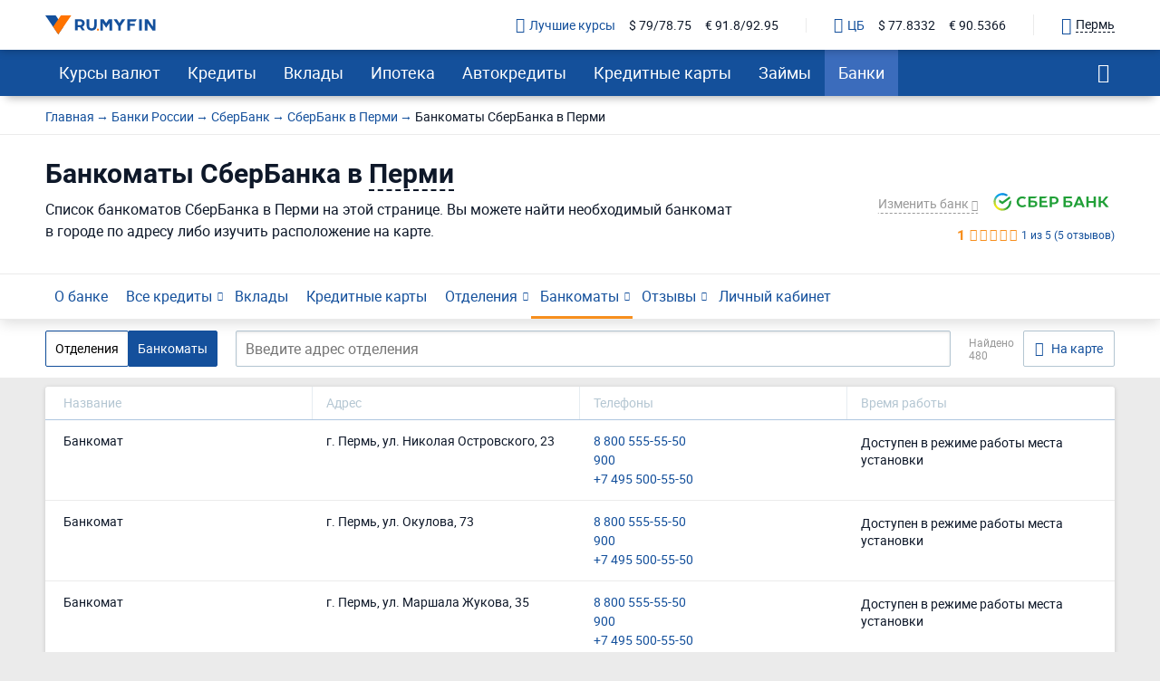

--- FILE ---
content_type: text/html; charset=UTF-8
request_url: https://ru.myfin.by/bank/sberbank/atm-list/perm
body_size: 16832
content:
<!DOCTYPE html><html lang="ru-RU"><head><meta charset="UTF-8"/><meta name="viewport" content="width=device-width, initial-scale=1"><meta name="yandex-verification" content="0caf4acabe756e5c" /><meta name="verify-admitad" content="e1c5bf5677" /><meta property="og:locale" content="ru_RU"><title>Банкоматы СберБанка в Перми - 480 банкоматов в банке СберБанк списком, адреса, время работы</title><link rel="icon" href="/images/favicon/favicon.ico" type="image/x-icon"><link rel="icon" type="image/png" href="/images/favicon/android-chrome-96x96.png" sizes="96x96"><link rel="apple-touch-icon-precomposed" href="/images/favicon/apple-touch-icon.png"><link rel="apple-touch-icon" sizes="60x60" href="/images/favicon/apple-touch-icon-60x60.png"><link rel="apple-touch-icon" sizes="72x72" href="/images/favicon/apple-touch-icon-72x72.png"><link rel="apple-touch-icon" sizes="76x76" href="/images/favicon/apple-touch-icon-76x76.png"><link rel="apple-touch-icon" sizes="120x120" href="/images/favicon/apple-touch-icon-120x120.png"><link rel="apple-touch-icon" sizes="144x144" href="/images/favicon/apple-touch-icon-144x144.png"><link rel="apple-touch-icon" sizes="152x152" href="/images/favicon/apple-touch-icon-152x152.png"><link rel="apple-touch-icon" sizes="180x180" href="/images/favicon/apple-touch-icon-180x180.png"><link rel="icon" type="image/png" href="/images/favicon/android-chrome-192x192.png" sizes="192x192"><link rel="icon" type="image/png" href="/images/favicon/favicon-16x16.png" sizes="16x16"><link rel="icon" type="image/png" href="/images/favicon/favicon-32x32.png" sizes="32x32"><meta name="msapplication-TileColor" content="#da532c"><meta name="msapplication-TileImage" content="/images/favicon/apple-touch-icon-144x144.png"><meta name="theme-color" content="#da532c"/><meta name="mobile-web-app-capable" content="yes"><meta name="apple-mobile-web-app-capable" content="yes"><link rel="preload" href="https://ru.myfin.by/fonts/roboto-regular.woff2" as="font" crossorigin /><link rel="preload" href="https://ru.myfin.by/fonts/roboto-bold.woff2" as="font" crossorigin /><link rel="preload" href="https://ru.myfin.by/fonts/flaticon.woff2?v=1" as="font" crossorigin /><style> @font-face {
            font-family: roboto-regular;
            font-display: swap;
            font-weight: normal;
            font-style: normal;
            src: url(https://ru.myfin.by/fonts/roboto-regular.woff2) format("woff2"),
            url(https://ru.myfin.by/fonts/roboto-regular.woff) format("woff"),
            url(https://ru.myfin.by/fonts/roboto-regular.ttf) format("truetype");
        }

        @font-face {
            font-family: roboto-bold;
            font-display: swap;
            font-weight: normal;
            font-style: normal;
            src: url(https://ru.myfin.by/fonts/roboto-bold.woff2) format("woff2"),
            url(https://ru.myfin.by/fonts/roboto-bold.woff) format("woff"),
            url(https://ru.myfin.by/fonts/roboto-bold.ttf) format("truetype");
        }
        @font-face {
            font-family: roboto-light;
            font-display: swap;
            font-weight: normal;
            font-style: normal;
            src: url(https://ru.myfin.by/fonts/roboto-light.woff2) format("woff2"),
            url(https://ru.myfin.by/fonts/roboto-light.woff) format("woff"),
            url(https://ru.myfin.by/fonts/roboto-light.ttf) format("truetype");
        }

        @font-face {
            font-family: 'Flaticon';
            font-display: swap;
            font-weight: normal;
     font-style: normal;
     src: url('https://ru.myfin.by/fonts/flaticon.woff2?v=1') format('woff2'),
     url('https://ru.myfin.by/fonts/flaticon.woff?v=1') format('woff'),
     url('https://ru.myfin.by/fonts/flaticon.ttf?v=1') format("truetype");
    } </style><script>window.yaMetrikaID = 46623189+'';</script><meta  name="description" content="Список банкоматов СберБанка в Перми. Вся информация о банкоматах в банке СберБанк - адреса, режим работы, поиск ближайшего банкомата в Перми." /><meta  name="keywords" content="банкоматы, СберБанк, Пермь, ру Майфин, ru myfin" /><meta  property="og:image" content="" /><meta  property="og:title" content="Банкоматы СберБанка в Перми - 480 банкоматов в банке СберБанк списком, адреса, время работы" /><meta  property="og:description" content="Список банкоматов СберБанка в Перми. Вся информация о банкоматах в банке СберБанк - адреса, режим работы, поиск ближайшего банкомата в Перми." /><meta  property="og:url" content="https://ru.myfin.by/bank/sberbank/atm-list/perm" /><meta  property="og:type" content="website" /><link href="https://ru.myfin.by/bank/sberbank/atm-list/perm" rel="canonical"><link href="https://ru.myfin.by/minify/a1527ea2ee6200ae902004fdf75557b66411e120.css" rel="stylesheet"><script type="text/javascript">var isMobileVersion = false;
var verify_code_url = "L3NlbmQtY29kZS92ZXJpZnk=";
var sms_length = 4;
var recaptcha3SiteKey = "6LddnForAAAAAIjdwiy2lq-bJ0kOJ5R8BLZtpmOg";
var RECAPTCHA_PARAMS = {"siteKey":"6LddnForAAAAAIjdwiy2lq-bJ0kOJ5R8BLZtpmOg"};
var cookieSecure = false;
var cookieHttpOnly = true;
var cookieSamesite = false;
var GLOBAL_NAME = "prod";</script><meta name="csrf-param" content="_csrf"><meta name="csrf-token" content="ZhfT9ZupAogzGY80zXB6kEGleuXP784huPAIflqu5dolVLy-3uJb40FKuHqEFxD6EP9Krr6CiXHnmmIha96LqQ=="><script>window.yaCounterID = 'yaCounter46623189'</script><script> mindbox = window.mindbox || function() { mindbox.queue.push(arguments); };
      mindbox.queue = mindbox.queue || [];
      mindbox('create', {
                  firebaseMessagingSenderId: '483661230328'
      });
      mindbox("webpush.create"); </script><script src="https://api.mindbox.ru/scripts/v1/tracker.js" async></script></head><body><!-- Matomo --><noscript><p><img src="https://rum.u-team.by/matomo.php?idsite=8&amp;rec=1" style="border:0;" alt="" /></p></noscript><!-- End Matomo Code --><div class="preloader"><div class="preloader__container"><div class="preloader__dot"></div><div class="preloader__dot"></div><div class="preloader__dot"></div></div></div><script> window.api_ip_ref = 'L3RyYWNraW5nL2lwaWZ5';
        window.user_identity_url = 'L3VzZXItaWRlbnRpdHkvcHVzaA==';
        window.user_data_url = 'L3VzZXItaWRlbnRpdHkvcHVzaC1kYXRh';
        window.user_findby_url = 'L3VzZXItaWRlbnRpdHkvZmluZGJ5';
        window.user_refreh_token_url = 'L2F1dGgvcmVmcmVzaC10b2tlbg==';</script><!--AdFox START--><!--Myfintutads--><!--Площадка: ru.myfin.by / Все страницы / FullScreen image--><!--Категория: <не задана>--><!--Тип баннера: FullScreen image--><div id="adfox_156802646912038791"></div><!--AdFox START--><!--Myfintutads--><!--Площадка: ru.myfin.by / Все страницы / branding--><!--Категория: <не задана>--><!--Тип баннера: branding--><div id="adfox_156802732872867807"></div><!--AdFox START--><!--Myfintutads--><!--Площадка: ru.myfin.by / Все страницы / ScreenGlide--><!--Категория: <не задана>--><!--Тип баннера: ScreenGlide--><div id="adfox_156802712921252519"></div><!--AdFox START--><!--Myfintutads--><!--Площадка: ru.myfin.by / Все страницы / Popover--><!--Категория: <не задана>--><!--Тип баннера: FullScreen image--><div id="adfox_17029861156537324"></div><!--AdFox START--><!--Myfintutads--><!--Площадка: ru.myfin.by / Все страницы / rastiashka (desc)--><!--Категория: <не задана>--><!--Тип баннера: rastiashka_desc_banner--><div id="adfox_156802676641854231"></div><header class="header header--z-index-max"><div class="container"><div class="header__content"><div class="header__left"><button class="main-nav-back" data-main_nav-btnBack></button><a href="/"><img class="header__logo" decoding = "async" src="https://static.ru.myfin.by/ru.myfin/frontend/images/logo/logo-ru.myfin.svg" alt="ru.myfin.by"></a></div><div class="header__right"><div class="header__сurrency-rates"><div class="currency-rates-tile header__сurrency-rate header__сurrency-rate--best"><a href="/currency/perm" title="Курсы валют в банках Вашего города" class="currency-rates-tile__title"><span class="currency-rates-tile__icon currency-rates-tile__icon--check-in-circle"></span>Лучшие курсы</a><a href="/currency/usd/perm" class="currency-rates-tile__value"> $ 79/78.75 </a><a href="/currency/eur/perm" class="currency-rates-tile__value"> € 91.8/92.95 </a></div><div class="currency-rates-tile header__сurrency-rate header__сurrency-rate--cb"><a href="/currency/cb-rf" title="Курсы валют ЦБ РФ" class="currency-rates-tile__title"><span class="currency-rates-tile__icon currency-rates-tile__icon--bank"></span>ЦБ</a><a href="/currency/cb-rf/usd" class="currency-rates-tile__value currency-rates-tile__value--"> $                 77.8332 </a><a href="/currency/cb-rf/eur" class="currency-rates-tile__value currency-rates-tile__value--"> €                 90.5366 </a></div></div><div class="header__city-picker"><div class="city-picker" data-js="show-modal" data-target="#modal-city"><div class="city-picker__icon"></div><div class="city-picker__text"> Пермь </div></div></div><button class="hamburger hidden-lg hidden-md" data-main_nav-btn=""><span></span><span></span><span></span></button></div></div></div></header><!-- new menu 2018 --><div class="main_nav_container"><div class="main_nav" id="main_nav"><div class="container"><div class="main_nav__inner"><div class="main_nav___logo"><a href="/perm" ><img title="RuMyfin" src="https://static.ru.myfin.by/ru.myfin/frontend/images/logo/logo-ru.myfin.svg" alt="RuMyfin"></a></div><ul class="main_nav__list"><li class="main_nav__item main_nav__item-sub "><a class="main_nav__link" href="/currency/perm">Курсы валют</a><div class="main_nav__sub"><div class="main_nav__sub-inner container"><div class="main_nav__sub-cell main_nav__sub-cell--25"><span class="main_nav__sub-title fake-link js_link" data-link="/currency/perm">Курсы валют</span><ul class="main_nav__sub-list"><li class="main_nav__sub-item"><a class="main_nav__sub-link" href="/currency/usd/perm">Курс доллара</a></li><li class="main_nav__sub-item"><a class="main_nav__sub-link" href="/currency/eur/perm">Курс евро</a></li><li class="main_nav__sub-item"><a class="main_nav__sub-link" href="/currency/cny/perm">Курс юаня</a></li><li class="main_nav__sub-item"><a class="main_nav__sub-link" href="/currency/gbp/perm">Курс фунта</a></li><li class="main_nav__sub-item"><a class="main_nav__sub-link" href="/currency/chf/perm">Курс франка</a></li><li class="main_nav__sub-item"><a class="main_nav__sub-link" href="/currency/try/perm">Курс лиры</a></li><li class="main_nav__sub-item"><a class="main_nav__sub-link" href="/currency/aed/perm">Курс дирхама</a></li><li class="main_nav__sub-item"><a class="main_nav__sub-link" href="/currency/thb/perm">Курс бата</a></li></ul></div><div class="main_nav__sub-cell main_nav__sub-cell--25"><a class="main_nav__sub-title" href="/currency/cb-rf">Курсы валют ЦБ РФ</a><ul class="main_nav__sub-list"><li class="main_nav__sub-item"><a class="main_nav__sub-link" href="/currency/cb-rf/usd">Курс доллара ЦБ</a></li><li class="main_nav__sub-item"><a class="main_nav__sub-link" href="/currency/cb-rf/eur">Курс евро ЦБ</a></li><li class="main_nav__sub-item"><a class="main_nav__sub-link" href="/currency/cb-rf-archive">Архив ЦБ РФ</a></li><li class="main_nav__sub-item"><a class="main_nav__sub-link" href="/currency/cb-rf-archive/usd">Архив доллара ЦБ РФ</a></li><li class="main_nav__sub-item"><a class="main_nav__sub-link" href="/currency/cb-rf-archive/eur">Архив евро ЦБ РФ</a></li></ul></div><div class="main_nav__sub-cell main_nav__sub-cell--25"><a class="main_nav__sub-title" href="/converter">Конвертер валют</a></div></div></div></li><li class="main_nav__item main_nav__item-sub "><a class="main_nav__link" href="/kredity/perm">Кредиты</a><div class="main_nav__sub"><div class="main_nav__sub-inner container"><div class="main_nav__sub-cell main_nav__sub-cell--50"><span class="main_nav__sub-title fake-link js_link" data-link="/kredity/perm">Потребительские</span><ul class="main_nav__sub-list main_nav__sub-list--column-2"><li class="main_nav__sub-item"><a class="main_nav__sub-link" href="/kredity/nalichnymi/perm">Наличными</a></li><li class="main_nav__sub-item"><a class="main_nav__sub-link" href="/kredity/refinansirovanie/perm">Рефинансирование</a></li><li class="main_nav__sub-item"><a class="main_nav__sub-link" href="/kredity/online-zayavka/perm">Онлайн-заявка</a></li><li class="main_nav__sub-item"><a class="main_nav__sub-link" href="/kredity/na-kartu/perm">На карту</a></li><li class="main_nav__sub-item"><a class="main_nav__sub-link" href="/kredity/kalkulator/perm">Кредитный калькулятор</a></li><li class="main_nav__sub-item"><a class="main_nav__sub-link" href="/kredity/pod-zalog-nedvizhimosti/perm">Под залог недвижимости</a></li><li class="main_nav__sub-item"><a class="main_nav__sub-link" href="/kredity/bez-spravok/perm">Без справок</a></li><li class="main_nav__sub-item"><a class="main_nav__sub-link" href="/kredity/pensioneram/perm">Пенсионерам</a></li></ul></div><div class="main_nav__sub-cell main_nav__sub-cell--25"><a class="main_nav__sub-title" href="/zayavka/credit">Подбор кредита</a><ul class="main_nav__sub-list"><li class="main_nav__sub-item"><span class="btn button_default encoded-link" rel="nofollow"
                                                      onclick="requestCounter('click-leave-request')"
                                                      data-url="L3pheWF2a2EvY3JlZGl0">Оставить заявку</span></li></ul></div><div class="main_nav__sub-cell main_nav__sub-cell--25"><a class="main_nav__sub-title" href="/kredity-dlya-biznesa/perm">Для бизнеса</a><ul class="main_nav__sub-list"><li class="main_nav__sub-item"><a class="main_nav__sub-link" href="/kredity-dlya-biznesa/dlya-juridicheskih-lic">Для юридических лиц</a></li><li class="main_nav__sub-item"><a class="main_nav__sub-link" href="/kredity-dlya-biznesa/dlya-ip">Для ИП</a></li><li class="main_nav__sub-item"><a class="main_nav__sub-link" href="/kredity-dlya-biznesa/na-razvitie">На развитие бизнеса</a></li><li class="main_nav__sub-item"><a class="main_nav__sub-link" href="/kredity-dlya-biznesa/zayavka-online">Онлайн</a></li></ul></div></div></div></li><li class="main_nav__item main_nav__item-sub "><a class="main_nav__link" href="/vklady/perm">Вклады</a><div class="main_nav__sub"><div class="main_nav__sub-inner container"><div class="main_nav__sub-cell main_nav__sub-cell--50"><span class="main_nav__sub-title fake-link js_link" data-link="/vklady/perm">Вклады</span><ul class="main_nav__sub-list main_nav__sub-list--column-2"><li class="main_nav__sub-item"><a class="main_nav__sub-link" href="/vklady/kalkulyator">Калькулятор вкладов</a></li><li class="main_nav__sub-item"><a class="main_nav__sub-link" href="/vklady/pensioneram">Пенсионерам</a></li><li class="main_nav__sub-item"><a class="main_nav__sub-link" href="/vklady/pod-vysokii-procent">Под высокий процент</a></li><li class="main_nav__sub-item"><a class="main_nav__sub-link" href="/vklady/vygodnye">Выгодные</a></li><li class="main_nav__sub-item"><a class="main_nav__sub-link" href="/vklady/v-dollarah">В долларах</a></li><li class="main_nav__sub-item"><a class="main_nav__sub-link" href="/vklady/v-evro">В евро</a></li><li class="main_nav__sub-item"><a class="main_nav__sub-link" href="/vklady/valutnye">Валютные</a></li></ul></div></div></div></li><li class="main_nav__item main_nav__item-sub "><a class="main_nav__link" href="/ipoteka/perm">Ипотека</a><div class="main_nav__sub"><div class="main_nav__sub-inner container"><div class="main_nav__sub-cell main_nav__sub-cell--50"><span class="main_nav__sub-title fake-link js_link" data-link="/ipoteka/perm">Ипотека</span><ul class="main_nav__sub-list main_nav__sub-list--column-2"><li class="main_nav__sub-item"><a class="main_nav__sub-link" href="/ipoteka/kalkulyator/perm">Калькулятор ипотеки</a></li><li class="main_nav__sub-item"><a class="main_nav__sub-link" href="/ipoteka/refinansirovanie/perm">Рефинансирование</a></li><li class="main_nav__sub-item"><a class="main_nav__sub-link" href="/ipoteka/bez-pervonachalnogo-vznosa/perm">Без первоначального взноса</a></li><li class="main_nav__sub-item"><a class="main_nav__sub-link" href="/ipoteka/na-kvartiru/perm">Кредит на квартиру</a></li><li class="main_nav__sub-item"><a class="main_nav__sub-link" href="/ipoteka/voennym/perm">Военная</a></li><li class="main_nav__sub-item"><a class="main_nav__sub-link" href="/ipoteka/molodaya-semya/perm">Для молодой семьи</a></li><li class="main_nav__sub-item"><a class="main_nav__sub-link" href="/ipoteka/socialnaya/perm">Социальная</a></li><li class="main_nav__sub-item"><a class="main_nav__sub-link" href="/ipoteka/na-stroitelstvo-doma/perm">На строительство дома</a></li></ul></div></div></div></li><li class="main_nav__item main_nav__item-sub "><a class="main_nav__link" href="/avtokredity/perm">Автокредиты</a><div class="main_nav__sub"><div class="main_nav__sub-inner container"><div class="main_nav__sub-cell main_nav__sub-cell--50"><span class="main_nav__sub-title fake-link js_link" data-link="/avtokredity/perm">Автокредиты</span><ul class="main_nav__sub-list main_nav__sub-list--column-2"><li class="main_nav__sub-item"><a class="main_nav__sub-link" href="/avtokredity/kalkulyator/perm">Калькулятор автокредитов</a></li><li class="main_nav__sub-item"><a class="main_nav__sub-link" href="/avtokredity/s-probegom/perm">С пробегом</a></li><li class="main_nav__sub-item"><a class="main_nav__sub-link" href="/avtokredity/bez-pervonachalnogo/perm">Без первоначального взноса</a></li><li class="main_nav__sub-item"><a class="main_nav__sub-link" href="/avtokredity/s-plohoi-ki/perm">С плохой кредитной историей</a></li><li class="main_nav__sub-item"><a class="main_nav__sub-link" href="/avtokredity/online-zayavka/perm">Онлайн</a></li><li class="main_nav__sub-item"><a class="main_nav__sub-link" href="/avtokredity/vygodnyi/perm">Выгодный</a></li><li class="main_nav__sub-item"><a class="main_nav__sub-link" href="/avtokredity/bez-kasko/perm">Без КАСКО</a></li><li class="main_nav__sub-item"><a class="main_nav__sub-link" href="/avtokredity/na-novoe-avto/perm">На новое авто</a></li></ul></div></div></div></li><li class="main_nav__item main_nav__item-sub "><a class="main_nav__link" href="/credit-cards/perm">Кредитные карты</a><div class="main_nav__sub"><div class="main_nav__sub-inner container"><div class="main_nav__sub-cell main_nav__sub-cell--50"><span class="main_nav__sub-title fake-link js_link" data-link="/credit-cards/perm">Кредитные карты</span><ul class="main_nav__sub-list main_nav__sub-list--column-2"><li class="main_nav__sub-item"><a class="main_nav__sub-link" href="/credit-cards/rassrochki/perm">Карты рассрочки</a></li><li class="main_nav__sub-item"><a class="main_nav__sub-link" href="/credit-cards/online-zayavka/perm">Онлайн</a></li><li class="main_nav__sub-item"><a class="main_nav__sub-link" href="/credit-cards/s-momentalnym-resheniem/perm">Моментальные</a></li><li class="main_nav__sub-item"><a class="main_nav__sub-link" href="/credit-cards/bez-otkaza/perm">Без отказа</a></li><li class="main_nav__sub-item"><a class="main_nav__sub-link" href="/credit-cards/virtualnaya/perm">Виртуальные</a></li><li class="main_nav__sub-item"><a class="main_nav__sub-link" href="/credit-cards/s-lgotnym-periodom/perm">С льготным периодом</a></li><li class="main_nav__sub-item"><a class="main_nav__sub-link" href="/credit-cards/bez-procentov/perm">Без процентов</a></li><li class="main_nav__sub-item"><a class="main_nav__sub-link" href="/credit-cards/po-pasportu/perm">По паспорту</a></li></ul></div><div class="main_nav__sub-cell main_nav__sub-cell--25"><a class="main_nav__sub-title" href="/zayavka/credit-card">Подбор кредитной карты</a><ul class="main_nav__sub-list"><li class="main_nav__sub-item"><span class="btn button_default encoded-link" rel="nofollow"
                                                      onclick="requestCounter('click-leave-request')"
                                                      data-url="L3pheWF2a2EvY3JlZGl0LWNhcmQ=">Подобрать карту</span></li></ul></div></div></div></li><li class="main_nav__item main_nav__item-sub "><a class="main_nav__link" href="/zaymy/perm">Займы</a><div class="main_nav__sub"><div class="main_nav__sub-inner container"><div class="main_nav__sub-cell main_nav__sub-cell--50"><span class="main_nav__sub-title fake-link js_link" data-link="/zaymy/perm">Займы</span><ul class="main_nav__sub-list main_nav__sub-list--column-2"><li class="main_nav__sub-item"><a class="main_nav__sub-link" href="/zaymy/na-kartu/perm">На карту</a></li><li class="main_nav__sub-item"><a class="main_nav__sub-link" href="/zaymy/bez-otkaza/perm">Без отказа</a></li><li class="main_nav__sub-item"><a class="main_nav__sub-link" href="/zaymy/bez-procentov/perm">Без процентов</a></li><li class="main_nav__sub-item"><a class="main_nav__sub-link" href="/zaymy/bez-poruchiteley/perm">Без поручителей</a></li><li class="main_nav__sub-item"><a class="main_nav__sub-link" href="/zaymy/kalkulyator">Калькулятор займов</a></li><li class="main_nav__sub-item"><a class="main_nav__sub-link" href="/zaymy/online/perm">Онлайн</a></li><li class="main_nav__sub-item"><a class="main_nav__sub-link" href="/zaymy/nalichnymi/perm">Наличными</a></li><li class="main_nav__sub-item"><a class="main_nav__sub-link" href="/zaymy/pensioneram/perm">Пенсионерам</a></li></ul></div><div class="main_nav__sub-cell main_nav__sub-cell--25"><a class="main_nav__sub-title" href="/mfo/perm">Список МФО</a><ul class="main_nav__sub-list"><li class="main_nav__sub-item"><a class="main_nav__sub-link" href="/mfo/lime-zaim">Лайм-займ</a></li><li class="main_nav__sub-item"><a class="main_nav__sub-link" href="/mfo/zaymer">Займер</a></li><li class="main_nav__sub-item"><a class="main_nav__sub-link" href="/mfo/turbozaim">Турбозайм</a></li></ul></div><div class="main_nav__sub-cell main_nav__sub-cell--25"><div class="main_nav__sub-title">Отзывы о займах</div><ul class="main_nav__sub-list"><li class="main_nav__sub-item"><span class="btn button_default encoded-link" rel="nofollow" onclick="requestCounter('click-add-comment')" data-url="aHR0cHM6Ly9ydS5teWZpbi5ieS9tZm8vb3R6eXZ5L2FkZD9jaXR5bmFtZT1wZXJt">Оставить отзыв</span></li></ul></div></div></div></li><li class="main_nav__item main_nav__item-sub  active"><a class="main_nav__link" href="/banki/perm">Банки</a><div class="main_nav__sub"><div class="main_nav__sub-inner container"><div class="main_nav__sub-cell main_nav__sub-cell--50"><span class="main_nav__sub-title fake-link js_link" data-link="/banki/perm">Банки</span><ul class="main_nav__sub-list main_nav__sub-list--column-2"><li class="main_nav__sub-item"><a class="main_nav__sub-link" href="/bank/sberbank/perm"><img class="bank_icon blocked bank_icon16 load_image" src="/img/empty.png" alt="" data-url-img="https://static.ru.myfin.by/shared/bank_logo/icons/sberbank.svg">СберБанк</a></li><li class="main_nav__sub-item"><a class="main_nav__sub-link" href="/bank/vtb/perm"><img class="bank_icon blocked bank_icon16 load_image" src="/img/empty.png" alt="" data-url-img="https://static.ru.myfin.by/shared/bank_logo/icons/vtb.svg">Банк ВТБ</a></li><li class="main_nav__sub-item"><a class="main_nav__sub-link" href="/bank/rshb/perm"><img class="bank_icon blocked bank_icon16 load_image" src="/img/empty.png" alt="" data-url-img="https://static.ru.myfin.by/shared/bank_logo/icons/rshb.svg">Россельхозбанк</a></li><li class="main_nav__sub-item"><a class="main_nav__sub-link" href="/bank/tcs/perm"><img class="bank_icon blocked bank_icon16 load_image" src="/img/empty.png" alt="" data-url-img="https://static.ru.myfin.by/shared/bank_logo/icons/tcs.svg">Т-Банк</a></li><li class="main_nav__sub-item"><a class="main_nav__sub-link" href="/bank/sovcombank/perm"><img class="bank_icon blocked bank_icon16 load_image" src="/img/empty.png" alt="" data-url-img="https://static.ru.myfin.by/shared/bank_logo/icons/sovcombank.svg">Совкомбанк</a></li><li class="main_nav__sub-item"><a class="main_nav__sub-link" href="/bank/raiffeisen/perm"><img class="bank_icon blocked bank_icon16 load_image" src="/img/empty.png" alt="" data-url-img="https://static.ru.myfin.by/shared/bank_logo/icons/raiffeisen.svg">Райффайзенбанк</a></li><li class="main_nav__sub-item"><a class="main_nav__sub-link" href="/bank/akbars/perm"><img class="bank_icon blocked bank_icon16 load_image" src="/img/empty.png" alt="" data-url-img="https://static.ru.myfin.by/shared/bank_logo/icons/akbars.svg">Ак Барс Банк</a></li><li class="main_nav__sub-item"><a class="main_nav__sub-link" href="/bank/uralsib/perm"><img class="bank_icon blocked bank_icon16 load_image" src="/img/empty.png" alt="" data-url-img="https://static.ru.myfin.by/shared/bank_logo/icons/uralsib.svg">Банк Уралсиб</a></li></ul></div><div class="main_nav__sub-cell main_nav__sub-cell--25"><ul class="main_nav__sub-list main_nav_sub-list-no-title"><li class="main_nav__sub-item"><a class="main_nav__sub-link" href="/departments-list/perm">Отделения списком</a></li><li class="main_nav__sub-item"><a class="main_nav__sub-link" href="/atm-list/perm">Банкоматы списком</a></li></ul></div><div class="main_nav__sub-cell main_nav__sub-cell--25"><a class="main_nav__sub-title" href="/banki/otzyvy/perm">Отзывы о банках</a><ul class="main_nav__sub-list"><li class="main_nav__sub-item"><span class="btn button_default encoded-link" rel="nofollow" onclick="requestCounter('click-add-comment')" data-url="aHR0cHM6Ly9ydS5teWZpbi5ieS9yZXZpZXcvYWRkP2NpdHluYW1lPXBlcm0=">Оставить отзыв</span></li></ul></div></div></div></li></ul><div class="main_nav__right"><div class="mt-20"><div class="city-picker" data-js="show-modal" data-target="#modal-city"><span class="city-picker__icon"></span><div class="city-picker__text"> Пермь </div></div></div><button class="main_nav__btn-search" data-js="global-search-show" data-target=".global-search" type="button"></button></div></div></div></div></div><!-- new menu 2018 --><div class="global-search"><button class="global-search__close" data-js="global-search-close"></button><div class="container"><div class="global-search__input"><form action="/site/search"><input placeholder="Что вы хотели бы найти?" type="text" value="" name="q" id="search"></form></div></div></div><div class="top-content menu-hole-margin"><div class="top-content__section mob-hidden"><div class="container"><ul class="breadcrumb " itemscope="" itemtype="https://schema.org/BreadcrumbList"><li itemprop='itemListElement' itemscope itemtype='https://schema.org/ListItem'><a itemprop='item' href='/'><span itemprop='name'>Главная</span></a><meta itemprop='position' content='1' /></li><li itemprop='itemListElement' itemscope itemtype='https://schema.org/ListItem'><a itemprop='item' href='/banki'><span itemprop='name'>Банки России</span></a><meta itemprop='position' content='2' /></li><li itemprop='itemListElement' itemscope itemtype='https://schema.org/ListItem'><a itemprop='item' href='/bank/sberbank'><span itemprop='name'>СберБанк</span></a><meta itemprop='position' content='3' /></li><li itemprop='itemListElement' itemscope itemtype='https://schema.org/ListItem'><a itemprop='item' href='/bank/sberbank/perm'><span itemprop='name'>СберБанк в Перми</span></a><meta itemprop='position' content='4' /></li><li class="active"><span >Банкоматы СберБанка в Перми</span></li></ul><script type="application/ld+json">{"@context":"http://schema.org","@type":"BreadcrumbList","itemListElement":[{"@type":"ListItem","position":1,"item":{"@id":"/banki","name":"Банки России"}},{"@type":"ListItem","position":2,"item":{"@id":"/bank/sberbank","name":"СберБанк"}},{"@type":"ListItem","position":3,"item":{"@id":"/bank/sberbank/perm","name":"СберБанк в Перми"}},{"@type":"ListItem","position":4,"item":{"@id":"https://ru.myfin.by/bank/sberbank/atm-list/perm","name":"Банкоматы СберБанка в Перми"}}]}</script></div></div><div class="top-content__section"><div class="container"><div class="header-bank-top"><div class="header-bank-top__right"><div class="all_bank_menu"><div class="dropdown-banks-search-container"><span class="js-btn btn btn--underline btn--no-paddings" data-toggle="dropdown-banks-search">Изменить банк <i class="ic-arrow_down"></i></span><div class="dropdown-banks-search dropdown-banks-search--right"><div class="dropdown-banks-search__autocompleter"><form class="form-search"><input type="text" class="autoCompleteInput autoCompleteDropDown search-input" name="attribute" placeholder="Введите название банка" data-class="Bank" data-attribute="name" data-params='{"link":"\/bank\/sberbank\/atm-list\/perm","show_img":true,"empty_text":"К сожалению, мы не смогли найти такой банк :(","find_mode":"","no_complete":"true"}' autocomplete="new-password" data-counter="-1" data-timeout="300"><ul class="autoCompleteList bankAutocomplete"></ul></form></div><div class="dropdown-banks-search__static-results"><ul><li><a href="https://ru.myfin.by/bank/sberbank/atm-list/perm"><img class="bank_icon blocked bank_icon16 load_image" src="/img/empty.png" alt="" data-url-img="https://static.ru.myfin.by/shared/bank_logo/icons/sberbank.svg"> СберБанк </a></li><li><a href="https://ru.myfin.by/bank/vtb/atm-list/perm"><img class="bank_icon blocked bank_icon16 load_image" src="/img/empty.png" alt="" data-url-img="https://static.ru.myfin.by/shared/bank_logo/icons/vtb.svg"> Банк ВТБ </a></li><li><a href="https://ru.myfin.by/bank/gazprombank/atm-list/perm"><img class="bank_icon blocked bank_icon16 load_image" src="/img/empty.png" alt="" data-url-img="https://static.ru.myfin.by/shared/bank_logo/icons/gazprombank.svg"> Газпромбанк </a></li><li><a href="https://ru.myfin.by/bank/alfabank/atm-list/perm"><img class="bank_icon blocked bank_icon16 load_image" src="/img/empty.png" alt="" data-url-img="https://static.ru.myfin.by/shared/bank_logo/icons/alfabank.svg"> Альфа-Банк </a></li><li><a href="https://ru.myfin.by/bank/rshb/atm-list/perm"><img class="bank_icon blocked bank_icon16 load_image" src="/img/empty.png" alt="" data-url-img="https://static.ru.myfin.by/shared/bank_logo/icons/rshb.svg"> Россельхозбанк </a></li><li><a href="https://ru.myfin.by/bank/tcs/atm-list/perm"><img class="bank_icon blocked bank_icon16 load_image" src="/img/empty.png" alt="" data-url-img="https://static.ru.myfin.by/shared/bank_logo/icons/tcs.svg"> Т-Банк </a></li><li><a href="https://ru.myfin.by/bank/sovcombank/atm-list/perm"><img class="bank_icon blocked bank_icon16 load_image" src="/img/empty.png" alt="" data-url-img="https://static.ru.myfin.by/shared/bank_logo/icons/sovcombank.svg"> Совкомбанк </a></li><li><a href="https://ru.myfin.by/bank/roscap/atm-list/perm"><img class="bank_icon blocked bank_icon16 load_image" src="/img/empty.png" alt="" data-url-img="https://static.ru.myfin.by/shared/bank_logo/icons/roscap.svg"> Банк ДОМ.РФ </a></li></ul></div></div></div></div><div class="header-bank-top__img"><a href="/bank/sberbank/perm"><img src="https://static.ru.myfin.by/shared/bank_logo/logos/sberbank.svg" alt="СберБанк"></a><a href="https://ru.myfin.by/bank/sberbank/otzyvy/perm" class="bank-rating-on-head"><div class="star-rating star-rating--1"><div class="star-rating__text">1</div><div class="star-rating__stars"><div class="star-rating__star"></div><div class="star-rating__star"></div><div class="star-rating__star"></div><div class="star-rating__star"></div><div class="star-rating__star"></div></div></div><span>1 из 5 (5 отзывов)</span></a></div></div><div class="header-bank-top__title"><h1>Банкоматы СберБанка в <span class="city-modal-text-btn" data-target="#modal-city" data-js="show-modal">Перми</span></h1><div class="section-block__seo-text"><p>Список банкоматов СберБанка в Перми на этой странице. Вы можете найти необходимый банкомат в городе по адресу либо изучить расположение на карте.</p></div></div></div></div></div><div class="top-content__section"><div class="container"><div><ul class="header-bank-menu list-reset header-bank-menu—ordered"><li class="header-bank-menu__item"><a href="/bank/sberbank/perm" class="header-bank-menu__link">О банке</a></li><li class="header-bank-menu__item header-bank-menu__item--sub"><a href="/bank/sberbank/kredity/perm" class="header-bank-menu__link">Все кредиты</a><ul class="header-bank-menu__sub-menu list-reset"><li class=""><a href="/bank/sberbank/kreditnyj-kalkulyator" class="header-bank-menu__link">Кредитный калькулятор</a></li><li class=""><a href="/bank/sberbank/avtokredity/perm" class="header-bank-menu__link">Автокредиты</a></li><li class=""><a href="/bank/sberbank/ipoteka/perm" class="header-bank-menu__link">Ипотека</a></li><li class=""><a href="/bank/sberbank/kalkulator-ipoteki" class="header-bank-menu__link">Ипотечный калькулятор</a></li><li class=""><a href="/bank/sberbank/kredity-dlya-biznesa/perm" class="header-bank-menu__link">Кредиты для бизнеса</a></li></ul></li><li class="header-bank-menu__item"><a href="/bank/sberbank/vklady/perm" class="header-bank-menu__link">Вклады</a></li><li class="header-bank-menu__item"><a href="/bank/sberbank/credit-cards/perm" class="header-bank-menu__link">Кредитные карты</a></li><li class="header-bank-menu__item header-bank-menu__item--sub"><a href="/bank/sberbank/departments-list/perm" class="header-bank-menu__link">Отделения</a><ul class="header-bank-menu__sub-menu list-reset"><li class=""><span class="header-bank-menu__link fake-link js_link" data-link="/bank/sberbank/departments-list/perm?mode=map">Отделения на карте</span></li></ul></li><li class="header-bank-menu__item header-bank-menu__item--sub active"><a href="/bank/sberbank/atm-list/perm" class="header-bank-menu__link">Банкоматы</a><ul class="header-bank-menu__sub-menu list-reset"><li class=""><span class="header-bank-menu__link fake-link js_link" data-link="/bank/sberbank/atm-list/perm?mode=map">Банкоматы на карте</span></li></ul></li><li class="header-bank-menu__item header-bank-menu__item--sub"><a href="/bank/sberbank/otzyvy/perm" class="header-bank-menu__link">Отзывы</a><ul class="header-bank-menu__sub-menu list-reset"><li class="header-bank-menu__item"><a href="https://ru.myfin.by/bank/sberbank/otzyvy/perm" class="header-bank-menu__link">Все отзывы</a></li><li class="header-bank-menu__item"><a href="https://ru.myfin.by/bank/sberbank/otzyvy/departments/perm" class="header-bank-menu__link">Об обслуживании</a></li></ul></li><li class="header-bank-menu__item"><a href="/bank/sberbank/lichniy-kabinet" class="header-bank-menu__link">Личный кабинет</a></li></ul></div></div></div></div><!--Прилипающая плашка поиска отделений--><div class="stick-btn desk-hidden" data-stick-btn><div class="stick-btn__wrapper" data-modal-target="#branches-search"> Поиск отделения </div></div><!--Прилипающая плашка поиска отделений конец--><div class="row-filter" id="row-filter"><div class="container"><div class="row-filter__wrapper"><div class="row-filter__item"><div class="radio-buttons"><div class="radio-button  "><input type="radio" id="rb3" value="otdelenija" name="type"  data-url="departments-list"><label for="rb3" class="">Отделения</label></div><div class="radio-button  active"><input type="radio" id="rb4" checked value="bankomaty" name="type" data-url="atm-list"><label for="rb4" class="btn-default-active">Банкоматы</label></div></div><input type="hidden" name="city_id" value="2710"><input type="hidden" name="has_city_url" value="1"></div><div class="row-filter__item hide"><div class=""><input type="hidden" name="bank_id" value="437"></div></div><div class="row-filter__item"><div class="row-filter__search"><input type="text" id="object_search" value="" placeholder="Введите адрес отделения"></div></div><div class="row-filter__item"><span>Найдено <span data-total-count>480</span></span><span class="row-filter__map-link fake-link js_link" data-link="/bank/sberbank/atm-list/perm?mode=map">На карте</span></div></div></div></div><div class="container"><div id="pj_department-list" data-pjax-container="" data-pjax-push-state data-pjax-timeout="10000"><div id="department-list" class="content_i content_i--no-shadow content_i--transparent" data-count="480" data-isset-atm="1" data-isset-filial="1" data-url-map="L2Jhbmsvc2JlcmJhbmsvYXRtLWxpc3QvcGVybT9tb2RlPW1hcA==" data-url-list="L2Jhbmsvc2JlcmJhbmsvYXRtLWxpc3QvcGVybQ=="><div class="other-branches"><div class="other-branches-table"><div class="other-branches-table__head"><div class="other-branches-table__cell">Название</div><div class="other-branches-table__cell">Адрес</div><div class="other-branches-table__cell">Телефоны</div><div class="other-branches-table__cell">Время работы</div></div><div class="other-branches-table__body"><div class="other-branches-table__item" data-swich-height-root="" data-key="580210"><div class="other-branches-table__cell other-branches-table__name"> Банкомат </div><div class="other-branches-table__cell other-branches-table__map"> г. Пермь, ул. Николая Островского, 23</div><div class="other-branches-table__cell-col-2" data-swich-height-content><div class="other-branches-table__cell other-branches-table__phones"><a class="phone_number" href="tel:8800555-55-50" data-pjax="0">8 800 555-55-50</a><a class="phone_number" href="tel:900" data-pjax="0">900</a><a class="phone_number" href="tel:+7495500-55-50" data-pjax="0">+7 495 500-55-50</a></div><div class="other-branches-table__cell other-branches-table__time"
         data-fixed-height-container><div data-fixed-height="40"> Доступен в режиме работы места установки </div><button data-show-full-height class="tablet-hidden hidden">Показать всё</button></div></div><div class="other-branches-table__cell other-branches-table__time-to-close"><div class="other-branches-controls other-branches-controls--bl"><button data-swich-height class="other-branches-controls__show ic-arrow" onclick="requestCounter('more_dep')">Еще</button></div></div></div><div class="other-branches-table__item" data-swich-height-root="" data-key="580224"><div class="other-branches-table__cell other-branches-table__name"> Банкомат </div><div class="other-branches-table__cell other-branches-table__map"> г. Пермь, ул. Окулова, 73</div><div class="other-branches-table__cell-col-2" data-swich-height-content><div class="other-branches-table__cell other-branches-table__phones"><a class="phone_number" href="tel:8800555-55-50" data-pjax="0">8 800 555-55-50</a><a class="phone_number" href="tel:900" data-pjax="0">900</a><a class="phone_number" href="tel:+7495500-55-50" data-pjax="0">+7 495 500-55-50</a></div><div class="other-branches-table__cell other-branches-table__time"
         data-fixed-height-container><div data-fixed-height="40"> Доступен в режиме работы места установки </div><button data-show-full-height class="tablet-hidden hidden">Показать всё</button></div></div><div class="other-branches-table__cell other-branches-table__time-to-close"><div class="other-branches-controls other-branches-controls--bl"><button data-swich-height class="other-branches-controls__show ic-arrow" onclick="requestCounter('more_dep')">Еще</button></div></div></div><div class="other-branches-table__item" data-swich-height-root="" data-key="580223"><div class="other-branches-table__cell other-branches-table__name"> Банкомат </div><div class="other-branches-table__cell other-branches-table__map"> г. Пермь, ул. Маршала Жукова, 35</div><div class="other-branches-table__cell-col-2" data-swich-height-content><div class="other-branches-table__cell other-branches-table__phones"><a class="phone_number" href="tel:8800555-55-50" data-pjax="0">8 800 555-55-50</a><a class="phone_number" href="tel:900" data-pjax="0">900</a><a class="phone_number" href="tel:+7495500-55-50" data-pjax="0">+7 495 500-55-50</a></div><div class="other-branches-table__cell other-branches-table__time"
         data-fixed-height-container><div data-fixed-height="40"> Доступен в режиме работы места установки </div><button data-show-full-height class="tablet-hidden hidden">Показать всё</button></div></div><div class="other-branches-table__cell other-branches-table__time-to-close"><div class="other-branches-controls other-branches-controls--bl"><button data-swich-height class="other-branches-controls__show ic-arrow" onclick="requestCounter('more_dep')">Еще</button></div></div></div><div class="other-branches-table__item" data-swich-height-root="" data-key="580222"><div class="other-branches-table__cell other-branches-table__name"> Банкомат </div><div class="other-branches-table__cell other-branches-table__map"> г. Пермь, ул. Стахановская, 19/1</div><div class="other-branches-table__cell-col-2" data-swich-height-content><div class="other-branches-table__cell other-branches-table__phones"><a class="phone_number" href="tel:8800555-55-50" data-pjax="0">8 800 555-55-50</a><a class="phone_number" href="tel:900" data-pjax="0">900</a><a class="phone_number" href="tel:+7495500-55-50" data-pjax="0">+7 495 500-55-50</a></div><div class="other-branches-table__cell other-branches-table__time"
         data-fixed-height-container><div data-fixed-height="40"> Доступен в режиме работы места установки </div><button data-show-full-height class="tablet-hidden hidden">Показать всё</button></div></div><div class="other-branches-table__cell other-branches-table__time-to-close"><div class="other-branches-controls other-branches-controls--bl"><button data-swich-height class="other-branches-controls__show ic-arrow" onclick="requestCounter('more_dep')">Еще</button></div></div></div><div class="other-branches-table__item" data-swich-height-root="" data-key="580221"><div class="other-branches-table__cell other-branches-table__name"> Банкомат </div><div class="other-branches-table__cell other-branches-table__map"> г. Пермь, ул. Ласьвинская, 35</div><div class="other-branches-table__cell-col-2" data-swich-height-content><div class="other-branches-table__cell other-branches-table__phones"><a class="phone_number" href="tel:8800555-55-50" data-pjax="0">8 800 555-55-50</a><a class="phone_number" href="tel:900" data-pjax="0">900</a><a class="phone_number" href="tel:+7495500-55-50" data-pjax="0">+7 495 500-55-50</a></div><div class="other-branches-table__cell other-branches-table__time"
         data-fixed-height-container><div data-fixed-height="40"> Доступен в режиме работы места установки </div><button data-show-full-height class="tablet-hidden hidden">Показать всё</button></div></div><div class="other-branches-table__cell other-branches-table__time-to-close"><div class="other-branches-controls other-branches-controls--bl"><button data-swich-height class="other-branches-controls__show ic-arrow" onclick="requestCounter('more_dep')">Еще</button></div></div></div><div class="other-branches-table__item" data-swich-height-root="" data-key="580220"><div class="other-branches-table__cell other-branches-table__name"> Банкомат </div><div class="other-branches-table__cell other-branches-table__map"> г. Пермь, ул. Ленина, 76</div><div class="other-branches-table__cell-col-2" data-swich-height-content><div class="other-branches-table__cell other-branches-table__phones"><a class="phone_number" href="tel:8800555-55-50" data-pjax="0">8 800 555-55-50</a><a class="phone_number" href="tel:900" data-pjax="0">900</a><a class="phone_number" href="tel:+7495500-55-50" data-pjax="0">+7 495 500-55-50</a></div><div class="other-branches-table__cell other-branches-table__time"
         data-fixed-height-container><div data-fixed-height="40"> Доступен в режиме работы места установки </div><button data-show-full-height class="tablet-hidden hidden">Показать всё</button></div></div><div class="other-branches-table__cell other-branches-table__time-to-close"><div class="other-branches-controls other-branches-controls--bl"><button data-swich-height class="other-branches-controls__show ic-arrow" onclick="requestCounter('more_dep')">Еще</button></div></div></div><div class="other-branches-table__item" data-swich-height-root="" data-key="580219"><div class="other-branches-table__cell other-branches-table__name"> Банкомат </div><div class="other-branches-table__cell other-branches-table__map"> г. Пермь, бул. Гагарина, 10</div><div class="other-branches-table__cell-col-2" data-swich-height-content><div class="other-branches-table__cell other-branches-table__phones"><a class="phone_number" href="tel:8800555-55-50" data-pjax="0">8 800 555-55-50</a><a class="phone_number" href="tel:900" data-pjax="0">900</a><a class="phone_number" href="tel:+7495500-55-50" data-pjax="0">+7 495 500-55-50</a></div><div class="other-branches-table__cell other-branches-table__time"
         data-fixed-height-container><div data-fixed-height="40"> Доступен в режиме работы места установки </div><button data-show-full-height class="tablet-hidden hidden">Показать всё</button></div></div><div class="other-branches-table__cell other-branches-table__time-to-close"><div class="other-branches-controls other-branches-controls--bl"><button data-swich-height class="other-branches-controls__show ic-arrow" onclick="requestCounter('more_dep')">Еще</button></div></div></div><div class="other-branches-table__item" data-swich-height-root="" data-key="580218"><div class="other-branches-table__cell other-branches-table__name"> Банкомат </div><div class="other-branches-table__cell other-branches-table__map"> г. Пермь, ул. Молдавская, 12</div><div class="other-branches-table__cell-col-2" data-swich-height-content><div class="other-branches-table__cell other-branches-table__phones"><a class="phone_number" href="tel:8800555-55-50" data-pjax="0">8 800 555-55-50</a><a class="phone_number" href="tel:900" data-pjax="0">900</a><a class="phone_number" href="tel:+7495500-55-50" data-pjax="0">+7 495 500-55-50</a></div><div class="other-branches-table__cell other-branches-table__time"
         data-fixed-height-container><div data-fixed-height="40"> Доступен в режиме работы места установки </div><button data-show-full-height class="tablet-hidden hidden">Показать всё</button></div></div><div class="other-branches-table__cell other-branches-table__time-to-close"><div class="other-branches-controls other-branches-controls--bl"><button data-swich-height class="other-branches-controls__show ic-arrow" onclick="requestCounter('more_dep')">Еще</button></div></div></div><div class="other-branches-table__item" data-swich-height-root="" data-key="580217"><div class="other-branches-table__cell other-branches-table__name"> Банкомат </div><div class="other-branches-table__cell other-branches-table__map"> г. Пермь, шоссе Космонавтов, 306</div><div class="other-branches-table__cell-col-2" data-swich-height-content><div class="other-branches-table__cell other-branches-table__phones"><a class="phone_number" href="tel:8800555-55-50" data-pjax="0">8 800 555-55-50</a><a class="phone_number" href="tel:900" data-pjax="0">900</a><a class="phone_number" href="tel:+7495500-55-50" data-pjax="0">+7 495 500-55-50</a></div><div class="other-branches-table__cell other-branches-table__time"
         data-fixed-height-container><div data-fixed-height="40"> Доступен в режиме работы места установки </div><button data-show-full-height class="tablet-hidden hidden">Показать всё</button></div></div><div class="other-branches-table__cell other-branches-table__time-to-close"><div class="other-branches-controls other-branches-controls--bl"><button data-swich-height class="other-branches-controls__show ic-arrow" onclick="requestCounter('more_dep')">Еще</button></div></div></div><div class="other-branches-table__item" data-swich-height-root="" data-key="580216"><div class="other-branches-table__cell other-branches-table__name"> Банкомат </div><div class="other-branches-table__cell other-branches-table__map"> г. Пермь, ул. Пушкина, 80</div><div class="other-branches-table__cell-col-2" data-swich-height-content><div class="other-branches-table__cell other-branches-table__phones"><a class="phone_number" href="tel:8800555-55-50" data-pjax="0">8 800 555-55-50</a><a class="phone_number" href="tel:900" data-pjax="0">900</a><a class="phone_number" href="tel:+7495500-55-50" data-pjax="0">+7 495 500-55-50</a></div><div class="other-branches-table__cell other-branches-table__time"
         data-fixed-height-container><div data-fixed-height="40"> Доступен в режиме работы места установки </div><button data-show-full-height class="tablet-hidden hidden">Показать всё</button></div></div><div class="other-branches-table__cell other-branches-table__time-to-close"><div class="other-branches-controls other-branches-controls--bl"><button data-swich-height class="other-branches-controls__show ic-arrow" onclick="requestCounter('more_dep')">Еще</button></div></div></div><div class="other-branches-table__item" data-swich-height-root="" data-key="580215"><div class="other-branches-table__cell other-branches-table__name"> Банкомат </div><div class="other-branches-table__cell other-branches-table__map"> г. Пермь, ул. Героев Хасана, 105</div><div class="other-branches-table__cell-col-2" data-swich-height-content><div class="other-branches-table__cell other-branches-table__phones"><a class="phone_number" href="tel:8800555-55-50" data-pjax="0">8 800 555-55-50</a><a class="phone_number" href="tel:900" data-pjax="0">900</a><a class="phone_number" href="tel:+7495500-55-50" data-pjax="0">+7 495 500-55-50</a></div><div class="other-branches-table__cell other-branches-table__time"
         data-fixed-height-container><div data-fixed-height="40"> Доступен в режиме работы места установки </div><button data-show-full-height class="tablet-hidden hidden">Показать всё</button></div></div><div class="other-branches-table__cell other-branches-table__time-to-close"><div class="other-branches-controls other-branches-controls--bl"><button data-swich-height class="other-branches-controls__show ic-arrow" onclick="requestCounter('more_dep')">Еще</button></div></div></div><div class="other-branches-table__item" data-swich-height-root="" data-key="580214"><div class="other-branches-table__cell other-branches-table__name"> Банкомат </div><div class="other-branches-table__cell other-branches-table__map"> г. Пермь, ул. Сестрорецкая, 20</div><div class="other-branches-table__cell-col-2" data-swich-height-content><div class="other-branches-table__cell other-branches-table__phones"><a class="phone_number" href="tel:8800555-55-50" data-pjax="0">8 800 555-55-50</a><a class="phone_number" href="tel:900" data-pjax="0">900</a><a class="phone_number" href="tel:+7495500-55-50" data-pjax="0">+7 495 500-55-50</a></div><div class="other-branches-table__cell other-branches-table__time"
         data-fixed-height-container><div data-fixed-height="40"> Доступен в режиме работы места установки </div><button data-show-full-height class="tablet-hidden hidden">Показать всё</button></div></div><div class="other-branches-table__cell other-branches-table__time-to-close"><div class="other-branches-controls other-branches-controls--bl"><button data-swich-height class="other-branches-controls__show ic-arrow" onclick="requestCounter('more_dep')">Еще</button></div></div></div><div class="other-branches-table__item" data-swich-height-root="" data-key="580213"><div class="other-branches-table__cell other-branches-table__name"> Банкомат </div><div class="other-branches-table__cell other-branches-table__map"> г. Пермь, ул. Ивана Франко, 38</div><div class="other-branches-table__cell-col-2" data-swich-height-content><div class="other-branches-table__cell other-branches-table__phones"><a class="phone_number" href="tel:8800555-55-50" data-pjax="0">8 800 555-55-50</a><a class="phone_number" href="tel:900" data-pjax="0">900</a><a class="phone_number" href="tel:+7495500-55-50" data-pjax="0">+7 495 500-55-50</a></div><div class="other-branches-table__cell other-branches-table__time"
         data-fixed-height-container><div data-fixed-height="40"> Доступен в режиме работы места установки </div><button data-show-full-height class="tablet-hidden hidden">Показать всё</button></div></div><div class="other-branches-table__cell other-branches-table__time-to-close"><div class="other-branches-controls other-branches-controls--bl"><button data-swich-height class="other-branches-controls__show ic-arrow" onclick="requestCounter('more_dep')">Еще</button></div></div></div><div class="other-branches-table__item" data-swich-height-root="" data-key="580212"><div class="other-branches-table__cell other-branches-table__name"> Банкомат </div><div class="other-branches-table__cell other-branches-table__map"> г. Пермь, ул. Попова, 11</div><div class="other-branches-table__cell-col-2" data-swich-height-content><div class="other-branches-table__cell other-branches-table__phones"><a class="phone_number" href="tel:8800555-55-50" data-pjax="0">8 800 555-55-50</a><a class="phone_number" href="tel:900" data-pjax="0">900</a><a class="phone_number" href="tel:+7495500-55-50" data-pjax="0">+7 495 500-55-50</a></div><div class="other-branches-table__cell other-branches-table__time"
         data-fixed-height-container><div data-fixed-height="40"> Доступен в режиме работы места установки </div><button data-show-full-height class="tablet-hidden hidden">Показать всё</button></div></div><div class="other-branches-table__cell other-branches-table__time-to-close"><div class="other-branches-controls other-branches-controls--bl"><button data-swich-height class="other-branches-controls__show ic-arrow" onclick="requestCounter('more_dep')">Еще</button></div></div></div><div class="other-branches-table__item" data-swich-height-root="" data-key="580211"><div class="other-branches-table__cell other-branches-table__name"> Банкомат </div><div class="other-branches-table__cell other-branches-table__map"> г. Пермь, ул. Генерала Черняховского, 21</div><div class="other-branches-table__cell-col-2" data-swich-height-content><div class="other-branches-table__cell other-branches-table__phones"><a class="phone_number" href="tel:8800555-55-50" data-pjax="0">8 800 555-55-50</a><a class="phone_number" href="tel:900" data-pjax="0">900</a><a class="phone_number" href="tel:+7495500-55-50" data-pjax="0">+7 495 500-55-50</a></div><div class="other-branches-table__cell other-branches-table__time"
         data-fixed-height-container><div data-fixed-height="40"> Доступен в режиме работы места установки </div><button data-show-full-height class="tablet-hidden hidden">Показать всё</button></div></div><div class="other-branches-table__cell other-branches-table__time-to-close"><div class="other-branches-controls other-branches-controls--bl"><button data-swich-height class="other-branches-controls__show ic-arrow" onclick="requestCounter('more_dep')">Еще</button></div></div></div><div class="other-branches-table__item" data-swich-height-root="" data-key="580199"><div class="other-branches-table__cell other-branches-table__name"> Банкомат </div><div class="other-branches-table__cell other-branches-table__map"> г. Пермь, ул. Ленина, 62</div><div class="other-branches-table__cell-col-2" data-swich-height-content><div class="other-branches-table__cell other-branches-table__phones"><a class="phone_number" href="tel:8800555-55-50" data-pjax="0">8 800 555-55-50</a><a class="phone_number" href="tel:900" data-pjax="0">900</a><a class="phone_number" href="tel:+7495500-55-50" data-pjax="0">+7 495 500-55-50</a></div><div class="other-branches-table__cell other-branches-table__time"
         data-fixed-height-container><div data-fixed-height="40"> Доступен в режиме работы места установки </div><button data-show-full-height class="tablet-hidden hidden">Показать всё</button></div></div><div class="other-branches-table__cell other-branches-table__time-to-close"><div class="other-branches-controls other-branches-controls--bl"><button data-swich-height class="other-branches-controls__show ic-arrow" onclick="requestCounter('more_dep')">Еще</button></div></div></div><div class="other-branches-table__item" data-swich-height-root="" data-key="580202"><div class="other-branches-table__cell other-branches-table__name"> Банкомат </div><div class="other-branches-table__cell other-branches-table__map"> г. Пермь, ул. Техническая, 13</div><div class="other-branches-table__cell-col-2" data-swich-height-content><div class="other-branches-table__cell other-branches-table__phones"><a class="phone_number" href="tel:8800555-55-50" data-pjax="0">8 800 555-55-50</a><a class="phone_number" href="tel:900" data-pjax="0">900</a><a class="phone_number" href="tel:+7495500-55-50" data-pjax="0">+7 495 500-55-50</a></div><div class="other-branches-table__cell other-branches-table__time"
         data-fixed-height-container><div data-fixed-height="40"> Доступен в режиме работы места установки </div><button data-show-full-height class="tablet-hidden hidden">Показать всё</button></div></div><div class="other-branches-table__cell other-branches-table__time-to-close"><div class="other-branches-controls other-branches-controls--bl"><button data-swich-height class="other-branches-controls__show ic-arrow" onclick="requestCounter('more_dep')">Еще</button></div></div></div><div class="other-branches-table__item" data-swich-height-root="" data-key="580201"><div class="other-branches-table__cell other-branches-table__name"> Банкомат </div><div class="other-branches-table__cell other-branches-table__map"> г. Пермь, ул. Героев Хасана, 92</div><div class="other-branches-table__cell-col-2" data-swich-height-content><div class="other-branches-table__cell other-branches-table__phones"><a class="phone_number" href="tel:8800555-55-50" data-pjax="0">8 800 555-55-50</a><a class="phone_number" href="tel:900" data-pjax="0">900</a><a class="phone_number" href="tel:+7495500-55-50" data-pjax="0">+7 495 500-55-50</a></div><div class="other-branches-table__cell other-branches-table__time"
         data-fixed-height-container><div data-fixed-height="40"> Доступен в режиме работы места установки </div><button data-show-full-height class="tablet-hidden hidden">Показать всё</button></div></div><div class="other-branches-table__cell other-branches-table__time-to-close"><div class="other-branches-controls other-branches-controls--bl"><button data-swich-height class="other-branches-controls__show ic-arrow" onclick="requestCounter('more_dep')">Еще</button></div></div></div><div class="other-branches-table__item" data-swich-height-root="" data-key="580200"><div class="other-branches-table__cell other-branches-table__name"> Банкомат </div><div class="other-branches-table__cell other-branches-table__map"> г. Пермь, просп. Парковый, 33</div><div class="other-branches-table__cell-col-2" data-swich-height-content><div class="other-branches-table__cell other-branches-table__phones"><a class="phone_number" href="tel:8800555-55-50" data-pjax="0">8 800 555-55-50</a><a class="phone_number" href="tel:900" data-pjax="0">900</a><a class="phone_number" href="tel:+7495500-55-50" data-pjax="0">+7 495 500-55-50</a></div><div class="other-branches-table__cell other-branches-table__time"
         data-fixed-height-container><div data-fixed-height="40"> Доступен в режиме работы места установки </div><button data-show-full-height class="tablet-hidden hidden">Показать всё</button></div></div><div class="other-branches-table__cell other-branches-table__time-to-close"><div class="other-branches-controls other-branches-controls--bl"><button data-swich-height class="other-branches-controls__show ic-arrow" onclick="requestCounter('more_dep')">Еще</button></div></div></div><div class="other-branches-table__item" data-swich-height-root="" data-key="580197"><div class="other-branches-table__cell other-branches-table__name"> Банкомат </div><div class="other-branches-table__cell other-branches-table__map"> г. Пермь, ул. Волховская, 21</div><div class="other-branches-table__cell-col-2" data-swich-height-content><div class="other-branches-table__cell other-branches-table__phones"><a class="phone_number" href="tel:8800555-55-50" data-pjax="0">8 800 555-55-50</a><a class="phone_number" href="tel:900" data-pjax="0">900</a><a class="phone_number" href="tel:+7495500-55-50" data-pjax="0">+7 495 500-55-50</a></div><div class="other-branches-table__cell other-branches-table__time"
         data-fixed-height-container><div data-fixed-height="40"> Доступен в режиме работы места установки </div><button data-show-full-height class="tablet-hidden hidden">Показать всё</button></div></div><div class="other-branches-table__cell other-branches-table__time-to-close"><div class="other-branches-controls other-branches-controls--bl"><button data-swich-height class="other-branches-controls__show ic-arrow" onclick="requestCounter('more_dep')">Еще</button></div></div></div></div></div><div class="pagination-container pagination-container--full"><ul class="pagination"><li class="prev disabled"><span><span class="glyphicon glyphicon-menu-left"></span></span></li><li class="active disabled"><span>1</span></li><li><a href="/bank/sberbank/atm-list/perm?page=2" rel="nofollow" data-page="1">2</a></li><li><a href="/bank/sberbank/atm-list/perm?page=3" rel="nofollow" data-page="2">3</a></li><li><a href="/bank/sberbank/atm-list/perm?page=4" rel="nofollow" data-page="3">4</a></li><li><a href="/bank/sberbank/atm-list/perm?page=5" rel="nofollow" data-page="4">5</a></li><li><a href="/bank/sberbank/atm-list/perm?page=6" rel="nofollow" data-page="5">6</a></li><li><a href="/bank/sberbank/atm-list/perm?page=7" rel="nofollow" data-page="6">7</a></li><li><a href="/bank/sberbank/atm-list/perm?page=8" rel="nofollow" data-page="7">8</a></li><li><a href="/bank/sberbank/atm-list/perm?page=9" rel="nofollow" data-page="8">9</a></li><li><a href="/bank/sberbank/atm-list/perm?page=10" rel="nofollow" data-page="9">10</a></li><li class="next"><a href="/bank/sberbank/atm-list/perm?page=2" rel="nofollow" data-page="1"><span class="glyphicon glyphicon-menu-right"></span></a></li></ul></div></div></div></div><div class="bank-best-offers bank-best-offers--mb"><div class="bank-best-offers__head"><div class="bank-best-offers__title">Лучшие предложения СберБанка в Перми</div><div class="bank-best-offers__tabs bb-1"><ul class="minimal-tabs list-reset"><li class="active minimal-tabs__item"><a data-toggle="tab" class="minimal-tabs__btn" data-best-offer href="#evPanel0">Кредиты</a></li><li class=" minimal-tabs__item"><a data-toggle="tab" class="minimal-tabs__btn" data-best-offer href="#evPanel1">Карты</a></li><li class=" minimal-tabs__item"><a data-toggle="tab" class="minimal-tabs__btn" data-best-offer href="#evPanel2">Ипотека</a></li></ul></div></div><div class="bank-best-offers__offers"><div class="tab-content"><div id="evPanel0"
                 class="tab-pane fade in active"
                 data-params="[base64]"><div class="bank-best-offer bank-best-offer--v1" ><div class="bank-best-offer__cell bank-best-offer__head"><div class="bank-best-offer__logo"><img class="load_image" src="/img/empty.png" alt="СберБанк" data-url-img="https://static.ru.myfin.by/shared/bank_logo/logos/sberbank.svg"></div><div class="bank-best-offer__name"><a  href="/bank/sberbank/kredity/kredit-na-lubye-celi-pod-zalog-nedvizimosti-2"  target="_blank">Кредит под залог недвижимости</a></div></div><div class="bank-best-offer__conditions"><div class="bank-best-offer__cell bank-best-offer__sum"><div class="text-accent fs-20 mb-5">до 20 млн ₽</div><div class="bank-best-offer__title "> до 30 лет </div></div><div class="bank-best-offer__cell bank-best-offer__period"><div class="fs-18 mb-5"><span class="ws-nw">18.315</span> - <span class="ws-nw">33.066%</span></div><div class="bank-best-offer__title "> полная стоимость кредита </div></div><div class="bank-best-offer__cell bank-best-offer__rate bank-best-offer__rate--no-bold"><div class="fs-18 mb-5">от 17.70%</div><div class="bank-best-offer__title "> ставка </div></div></div><div class="bank-best-offer__cell bank-best-offer__btn"><div class="text-gray fs-10 pb-10 ta--c"> Лиц. №  1481 </div><span id="437_18601" class="btn button_default js_link_blank" rel="nofollow" onclick="generalAnalytics(&#039;request_departments_list&#039;, &#039;sberbank&#039;, &#039;kredity&#039;, &#039;18601&#039;, &#039;0&#039;, &#039;&#039;, &#039;&#039;, this);" data-position="1" data-link="[base64]">Подать заявку</span></div><span id="437_18601" class="bank-best-offer__absolute js_link_blank" rel="nofollow" onclick="generalAnalytics(&#039;request_departments_list&#039;, &#039;sberbank&#039;, &#039;kredity&#039;, &#039;18601&#039;, &#039;1&#039;, &#039;&#039;, &#039;&#039;, this);" data-position="2" data-link="[base64]"></span></div><div class="bank-best-offer bank-best-offer--v1" ><div class="bank-best-offer__cell bank-best-offer__head"><div class="bank-best-offer__logo"><img class="load_image" src="/img/empty.png" alt="СберБанк" data-url-img="https://static.ru.myfin.by/shared/bank_logo/logos/sberbank.svg"></div><div class="bank-best-offer__name"><a  href="/bank/sberbank/kredity/292-potrebitelskij-kredit-bez-obespecenia" class="link_go" target="_blank">Кредит на любые цели онлайн</a></div></div><div class="bank-best-offer__conditions"><div class="bank-best-offer__cell bank-best-offer__sum"><div class="text-accent fs-20 mb-5">до 30 млн ₽</div><div class="bank-best-offer__title "> до 5 лет </div></div><div class="bank-best-offer__cell bank-best-offer__period"><div class="fs-18 mb-5"><span class="ws-nw">21.400</span> - <span class="ws-nw">44.800%</span></div><div class="bank-best-offer__title "> полная стоимость кредита </div></div><div class="bank-best-offer__cell bank-best-offer__rate bank-best-offer__rate--no-bold"><div class="fs-18 mb-5">от 21.40%</div><div class="bank-best-offer__title "> ставка </div></div></div><div class="bank-best-offer__cell bank-best-offer__btn"><div class="text-gray fs-10 pb-10 ta--c"> Лиц. №  1481 </div><a href="/bank/sberbank/kredity/292-potrebitelskij-kredit-bez-obespecenia" class="btn button_default link_go">Подробнее</a></div></div><div class="bank-best-offer bank-best-offer--v1" ><div class="bank-best-offer__cell bank-best-offer__head"><div class="bank-best-offer__logo"><img class="load_image" src="/img/empty.png" alt="СберБанк" data-url-img="https://static.ru.myfin.by/shared/bank_logo/logos/sberbank.svg"></div><div class="bank-best-offer__name"><a  href="/bank/sberbank/kredity/kredit-na-obrazovanie-s-gospodderzkoj" class="link_go" target="_blank">Кредит на образование с господдержкой</a></div></div><div class="bank-best-offer__conditions"><div class="bank-best-offer__cell bank-best-offer__sum"><div class="text-accent fs-20 mb-5">от 1 ₽</div><div class="bank-best-offer__title "> до 15 лет </div></div><div class="bank-best-offer__cell bank-best-offer__period"><div class="fs-18 mb-5">3.000%</div><div class="bank-best-offer__title "> полная стоимость кредита </div></div><div class="bank-best-offer__cell bank-best-offer__rate bank-best-offer__rate--no-bold"><div class="fs-18 mb-5">3.00%</div><div class="bank-best-offer__title "> ставка </div></div></div><div class="bank-best-offer__cell bank-best-offer__btn"><div class="text-gray fs-10 pb-10 ta--c"> Лиц. №  1481 </div><a href="/bank/sberbank/kredity/kredit-na-obrazovanie-s-gospodderzkoj" class="btn button_default link_go">Подробнее</a></div></div><div class="bank-best-offer bank-best-offer--v1" ><div class="bank-best-offer__cell bank-best-offer__head"><div class="bank-best-offer__logo"><img class="load_image" src="/img/empty.png" alt="СберБанк" data-url-img="https://static.ru.myfin.by/shared/bank_logo/logos/sberbank.svg"></div><div class="bank-best-offer__name"><a  href="/bank/sberbank/kredity/309-potrebitelskij-kredit-na-refinansirovanie" class="link_go" target="_blank">Рефинансирование</a></div></div><div class="bank-best-offer__conditions"><div class="bank-best-offer__cell bank-best-offer__sum"><div class="text-accent fs-20 mb-5">до 10 млн ₽</div><div class="bank-best-offer__title "> до 5 лет </div></div><div class="bank-best-offer__cell bank-best-offer__period"><div class="fs-18 mb-5"><span class="ws-nw">19.400</span> - <span class="ws-nw">42.800%</span></div><div class="bank-best-offer__title "> полная стоимость кредита </div></div><div class="bank-best-offer__cell bank-best-offer__rate bank-best-offer__rate--no-bold"><div class="fs-18 mb-5">от 19.40%</div><div class="bank-best-offer__title "> ставка </div></div></div><div class="bank-best-offer__cell bank-best-offer__btn"><div class="text-gray fs-10 pb-10 ta--c"> Лиц. №  1481 </div><a href="/bank/sberbank/kredity/309-potrebitelskij-kredit-na-refinansirovanie" class="btn button_default link_go">Подробнее</a></div></div></div><div id="evPanel1"
                 class="tab-pane fade "
                 data-params="[base64]"><div class="bank-best-offer bank-best-offer--v1" ><div class="bank-best-offer__cell bank-best-offer__head"><div class="bank-best-offer__logo"><img class="load_image" src="/img/empty.png" alt="СберБанк" data-url-img="https://static.ru.myfin.by/shared/bank_logo/logos/sberbank.svg"></div><div class="bank-best-offer__name"><a  href="/bank/sberbank/credit-cards/kreditnaa-sberkarta-molodeznaa" class="link_go" target="_blank">Кредитная СберКарта Молодёжная</a></div></div><div class="bank-best-offer__conditions"><div class="bank-best-offer__cell bank-best-offer__rate"></div><div class="bank-best-offer__cell bank-best-offer__sum"><div class="bank-best-offer__title">Кредитный лимит до</div><div>1 000 000 ₽</div></div><div class="bank-best-offer__cell bank-best-offer__period"><div class="bank-best-offer__title">Срок, мес.</div><div> - </div></div></div><div class="bank-best-offer__cell bank-best-offer__btn"><div class="text-gray fs-10 pb-10 ta--c"> Лиц. №  1481 </div><a href="/bank/sberbank/credit-cards/kreditnaa-sberkarta-molodeznaa" class="btn button_default link_go">Подробнее</a></div></div><div class="bank-best-offer bank-best-offer--v1" ><div class="bank-best-offer__cell bank-best-offer__head"><div class="bank-best-offer__logo"><img class="load_image" src="/img/empty.png" alt="СберБанк" data-url-img="https://static.ru.myfin.by/shared/bank_logo/logos/sberbank.svg"></div><div class="bank-best-offer__name"><a  href="/bank/sberbank/credit-cards/kreditnaa-sberkarta" class="link_go" target="_blank">Кредитная СберКарта</a></div></div><div class="bank-best-offer__conditions"><div class="bank-best-offer__cell bank-best-offer__rate"></div><div class="bank-best-offer__cell bank-best-offer__sum"><div class="bank-best-offer__title">Кредитный лимит до</div><div>1 000 000 ₽</div></div><div class="bank-best-offer__cell bank-best-offer__period"><div class="bank-best-offer__title">Срок, мес.</div><div> - </div></div></div><div class="bank-best-offer__cell bank-best-offer__btn"><div class="text-gray fs-10 pb-10 ta--c"> Лиц. №  1481 </div><a href="/bank/sberbank/credit-cards/kreditnaa-sberkarta" class="btn button_default link_go">Подробнее</a></div></div><div class="bank-best-offer bank-best-offer--v1" ><div class="bank-best-offer__cell bank-best-offer__head"><div class="bank-best-offer__logo"><img class="load_image" src="/img/empty.png" alt="СберБанк" data-url-img="https://static.ru.myfin.by/shared/bank_logo/logos/sberbank.svg"></div><div class="bank-best-offer__name"><a  href="/bank/sberbank/credit-cards/molodeznaa" class="link_go" target="_blank">СберКарта Молодёжная</a></div></div><div class="bank-best-offer__conditions"><div class="bank-best-offer__cell bank-best-offer__rate"></div><div class="bank-best-offer__cell bank-best-offer__sum"><div class="bank-best-offer__title">Кредитный лимит до</div><div>1 000 000 ₽</div></div><div class="bank-best-offer__cell bank-best-offer__period"><div class="bank-best-offer__title">Срок, мес.</div><div> - </div></div></div><div class="bank-best-offer__cell bank-best-offer__btn"><div class="text-gray fs-10 pb-10 ta--c"> Лиц. №  1481 </div><a href="/bank/sberbank/credit-cards/molodeznaa" class="btn button_default link_go">Подробнее</a></div></div></div><div id="evPanel2"
                 class="tab-pane fade "
                 data-params="[base64]"><div class="bank-best-offer bank-best-offer--v1" ><div class="bank-best-offer__cell bank-best-offer__head"><div class="bank-best-offer__logo"><img class="load_image" src="/img/empty.png" alt="СберБанк" data-url-img="https://static.ru.myfin.by/shared/bank_logo/logos/sberbank.svg"></div><div class="bank-best-offer__name"><a  href="/bank/sberbank/ipoteka/komnata-v-ipoteku" class="link_go" target="_blank">Комната в ипотеку</a></div></div><div class="bank-best-offer__conditions"><div class="bank-best-offer__cell bank-best-offer__sum"><div class="text-accent fs-20 mb-5">до 100 млн ₽</div><div class="bank-best-offer__title "> до 30 лет </div></div><div class="bank-best-offer__cell bank-best-offer__period"><div class="fs-18 mb-5"><span class="ws-nw">19.309</span> - <span class="ws-nw">27.042%</span></div><div class="bank-best-offer__title "> полная стоимость кредита </div></div><div class="bank-best-offer__cell bank-best-offer__rate bank-best-offer__rate--no-bold"><div class="fs-18 mb-5">от 18.10%</div><div class="bank-best-offer__title "> ставка </div></div></div><div class="bank-best-offer__cell bank-best-offer__btn"><div class="text-gray fs-10 pb-10 ta--c"> Лиц. №  1481 </div><a href="/bank/sberbank/ipoteka/komnata-v-ipoteku" class="btn button_default link_go">Подробнее</a></div></div><div class="bank-best-offer bank-best-offer--v1" ><div class="bank-best-offer__cell bank-best-offer__head"><div class="bank-best-offer__logo"><img class="load_image" src="/img/empty.png" alt="СберБанк" data-url-img="https://static.ru.myfin.by/shared/bank_logo/logos/sberbank.svg"></div><div class="bank-best-offer__name"><a  href="/bank/sberbank/ipoteka/lgotnaa-ipoteka-21" class="link_go" target="_blank">Льготная ипотека</a></div></div><div class="bank-best-offer__conditions"><div class="bank-best-offer__cell bank-best-offer__sum"><div class="text-accent fs-20 mb-5">до 100 млн ₽</div><div class="bank-best-offer__title "> до 30 лет </div></div><div class="bank-best-offer__cell bank-best-offer__period"><div class="fs-18 mb-5"><span class="ws-nw">20.819</span> - <span class="ws-nw">21.026%</span></div><div class="bank-best-offer__title "> полная стоимость кредита </div></div><div class="bank-best-offer__cell bank-best-offer__rate bank-best-offer__rate--no-bold"><div class="fs-18 mb-5">7.00%</div><div class="bank-best-offer__title "> ставка </div></div></div><div class="bank-best-offer__cell bank-best-offer__btn"><div class="text-gray fs-10 pb-10 ta--c"> Лиц. №  1481 </div><a href="/bank/sberbank/ipoteka/lgotnaa-ipoteka-21" class="btn button_default link_go">Подробнее</a></div></div><div class="bank-best-offer bank-best-offer--v1" ><div class="bank-best-offer__cell bank-best-offer__head"><div class="bank-best-offer__logo"><img class="load_image" src="/img/empty.png" alt="СберБанк" data-url-img="https://static.ru.myfin.by/shared/bank_logo/logos/sberbank.svg"></div><div class="bank-best-offer__name"><a  href="/bank/sberbank/ipoteka/ipoteka-dla-samozanatyh" class="link_go" target="_blank">Ипотека для самозанятых</a></div></div><div class="bank-best-offer__conditions"><div class="bank-best-offer__cell bank-best-offer__sum"><div class="text-accent fs-20 mb-5">до 100 млн ₽</div><div class="bank-best-offer__title "> до 30 лет </div></div><div class="bank-best-offer__cell bank-best-offer__period"><div class="fs-18 mb-5"><span class="ws-nw">19.309</span> - <span class="ws-nw">27.042%</span></div><div class="bank-best-offer__title "> полная стоимость кредита </div></div><div class="bank-best-offer__cell bank-best-offer__rate bank-best-offer__rate--no-bold"><div class="fs-18 mb-5">от 19.00%</div><div class="bank-best-offer__title "> ставка </div></div></div><div class="bank-best-offer__cell bank-best-offer__btn"><div class="text-gray fs-10 pb-10 ta--c"> Лиц. №  1481 </div><a href="/bank/sberbank/ipoteka/ipoteka-dla-samozanatyh" class="btn button_default link_go">Подробнее</a></div></div><div class="bank-best-offer bank-best-offer--v1" ><div class="bank-best-offer__cell bank-best-offer__head"><div class="bank-best-offer__logo"><img class="load_image" src="/img/empty.png" alt="СберБанк" data-url-img="https://static.ru.myfin.by/shared/bank_logo/logos/sberbank.svg"></div><div class="bank-best-offer__name"><a  href="/bank/sberbank/ipoteka/563-voennaa-ipoteka" class="link_go" target="_blank">Военная ипотека</a></div></div><div class="bank-best-offer__conditions"><div class="bank-best-offer__cell bank-best-offer__sum"><div class="text-accent fs-20 mb-5">до 1.7 млн ₽</div><div class="bank-best-offer__title "> до 25 лет </div></div><div class="bank-best-offer__cell bank-best-offer__period"><div class="fs-18 mb-5"><span class="ws-nw">19.463</span> - <span class="ws-nw">23.628%</span></div><div class="bank-best-offer__title "> полная стоимость кредита </div></div><div class="bank-best-offer__cell bank-best-offer__rate bank-best-offer__rate--no-bold"><div class="fs-18 mb-5">от 19.10%</div><div class="bank-best-offer__title "> ставка </div></div></div><div class="bank-best-offer__cell bank-best-offer__btn"><div class="text-gray fs-10 pb-10 ta--c"> Лиц. №  1481 </div><a href="/bank/sberbank/ipoteka/563-voennaa-ipoteka" class="btn button_default link_go">Подробнее</a></div></div></div></div></div><div class="show-more show-more--tablet show-more--rounded"><a data-show-more-best href="/bank/sberbank/kredity/perm">Смотреть все кредиты СберБанка</a></div></div><div class="content_i"><div class="mfo-about"><div class="mfo-about__wrapper"><h2>Информация о банкоматах СберБанка в Перми</h2><p>На этой странице собрана информация о банкоматах СберБанка списком в Перми. Здесь можно определить, где находится ближайшее удобное место для снятия наличных или оплаты услуг.</p><p>Представлена следующая информация о банкоматах <strong></strong>СберБанка:</p><ul><li>точный адрес устройства;</li><li>график работы.</li></ul><blockquote>Сам банкомат работает круглосуточно. Но если он находится внутри здания, то доступ к нему в позднее время будет закрыт. В этом случае в таблице указано «доступен в режиме работы места установки». </blockquote><p>Чтобы обратиться непосредственно в филиал банка, вы можете узнать режим работы любого <a href="https://ru.myfin.by/departments-list/perm">отделения банков в Перми</a>.</p><p>Для удобства поиска, можно перейти в режим «карта» на странице, либо найти ближайший банкомат в Перми.  Сервис показывает не только список банкоматов СберБанка в Перми, но и отделений.</p></div></div></div></div><div class="container-fluid white_bg bb-1 mt-30" data-footer-links><div class="container"><div class="footer-links footer-links--ptb-30 "><div class="footer-links__wrapper footer-links--col-4" data-mob-slider><div class="footer-links__item footer-links-list"><div class="footer-links-list__header">Банкоматы СберБанка списком в других городах России</div><ul class="footer-links-list__list" itemscope itemtype="http://www.schema.org/SiteNavigationElement"><li class="footer-links-list__list-item" itemprop='name'><a itemprop='url' href="https://ru.myfin.by/bank/sberbank/atm-list/moskva/regions" class="footer-links-list__link">Банкоматы списком СберБанка в регионах</a></li></ul></div><div class="footer-links__item footer-links-list"><div class="footer-links-list__header">Банкоматы популярных банков списком в Перми</div><ul class="footer-links-list__list" itemscope itemtype="http://www.schema.org/SiteNavigationElement"><li class="footer-links-list__list-item" itemprop='name'><a itemprop='url' href="https://ru.myfin.by/bank/vtb/atm-list/perm" class="footer-links-list__link">Список банкоматов ВТБ банка </a></li><li class="footer-links-list__list-item" itemprop='name'><a itemprop='url' href="https://ru.myfin.by/bank/alfabank/atm-list/perm" class="footer-links-list__link">Список банкоматов Альфа-Банка </a></li><li class="footer-links-list__list-item" itemprop='name'><a itemprop='url' href="https://ru.myfin.by/bank/gazprombank/atm-list/perm" class="footer-links-list__link">Список банкоматов Газпромбанка </a></li><li class="footer-links-list__list-item" itemprop='name'><a itemprop='url' href="https://ru.myfin.by/bank/rshb/atm-list/perm" class="footer-links-list__link">Список банкоматов Россельхозбанка </a></li><li class="footer-links-list__list-item" itemprop='name'><a itemprop='url' href="https://ru.myfin.by/bank/tcs/atm-list/perm" class="footer-links-list__link">Список банкоматов Т-Банка </a></li><li class="footer-links-list__list-item" itemprop='name'><a itemprop='url' href="https://ru.myfin.by/bank/sovcombank/atm-list/perm" class="footer-links-list__link">Список банкоматов Совкомбанка </a></li><li class="footer-links-list__list-item" itemprop='name'><a itemprop='url' href="https://ru.myfin.by/bank/roscap/atm-list/perm" class="footer-links-list__link">Список банкоматов Банка ДОМ.РФ </a></li><li class="footer-links-list__list-item" itemprop='name'><a itemprop='url' href="https://ru.myfin.by/bank/raiffeisen/atm-list/perm" class="footer-links-list__link">Список банкоматов Райффайзенбанка </a></li></ul></div></div></div></div></div><footer><div class="content_i footer-content"><div class="container "><div class="footer"><div class="footer__container footer__container--1"><div class="footer__logo"><a title="На главную ru.myfin.by" href="/"><img src='https://static.ru.myfin.by/ru.myfin/frontend/images/logo/logo-ru.myfin.svg' loading="lazy" alt='ru.myfin.by'></a></div><div class="footer__links"><ul class="list list-reset"><li><a rel="nofollow"
                               href="/page/o-nas">О
                                нас</a></li><li><a rel="nofollow"
                               href="/page/reklama">Реклама</a></li><li><a rel="nofollow"
                               href="/page/kontakty">Контакты</a></li><li><a href="/terminy">Вики</a></li><li><a rel="nofollow" href="/page/polzovatelskoe-soglasenie">Пользовательское соглашение</a></li><li><a rel="nofollow" href="/avtory">Авторы</a></li><li><a href="/sitemap/perm">Карта сайта</a></li></ul></div></div><div class="footer__container footer__container--2"><div class="footer__rating"><div class="footer-rating active-user"><div class="footer-rating__wrapper"><div class="footer-rating__title">Наш рейтинг</div><div class="footer-rating__stars-container footer-rating__stars-container--mr"><div class="footer-rating__star footer-rating__star--filled" data-rating="1"><span class="footer-rating__star-title">Очень плохо</span></div><div class="footer-rating__star footer-rating__star--filled" data-rating="2"><span class="footer-rating__star-title">Плохо</span></div><div class="footer-rating__star footer-rating__star--filled" data-rating="3"><span class="footer-rating__star-title">Нормально</span></div><div class="footer-rating__star footer-rating__star--filled" data-rating="4"><span class="footer-rating__star-title">Хорошо</span></div><div class="footer-rating__star footer-rating__star--filled" data-rating="5"><span class="footer-rating__star-title">Отлично</span></div></div><div class="footer-rating__text"><span data-avg>4.2</span> из 5 (<span
                    data-total>800</span> голосов            ) </div><div class="footer-rating__send"><button>отправить</button></div><div class="footer-rating__gratitude">Спасибо за оценку! <i class="ic-like"></i></div></div></div></div><div class="footer__copyright"> © 2017 - 2026, ru.myfin.by. Копирование материалов допускается только при наличии
                    активной ссылки. </div></div></div></div></div></footer><span class="mod_params" data-id="#modal-city" data-options="{&quot;no_complete&quot;:true,&quot;referrer&quot;:&quot;\/bank\/sberbank\/atm-list\/perm&quot;,&quot;cities&quot;:[&quot;&quot;,1,969,3529,3110,2521,4238,4288,3164,3775,2150,2997,4137,2710,317,1648,1708,3274,3613,3165,3326,3903,3978,3417,4991,891,4775,5039,4535,2585,4082,4084],&quot;__view&quot;:&quot;\/\/modals\/_city&quot;}"></span><script src="https://ru.myfin.by/minify/89ecf121e7dbeb81a0deca14eabc184e77152fa2.js"></script><script src="https://ru.myfin.by/minify/1f90568d39129eb6e32dd295db1d7aff6e3e370a.js"></script><script> function jsLinkClick() {
            jQuery(document)
            .off('click', '.js_link')
            .off('click', '.js_link_blank')
            .on('click', '.js_link', function () { var link = base64Decode($(this).data('link')); window.location.href = link; })
            .on('click', '.js_link_blank', function (event) {  
                if(typeof $(this).data('link') != "undefined") { 
                    var link = $(this).attr('data-link');
                    link = base64Decode(link);
                     $(this).attr('data-link', link);
                    if (typeof helper_tracking !== 'undefined') {
                        link = helper_tracking.addUUIDToUrl($(this));
                    }
                   
                    window.open(link);           
                }});
       }
       window.addEventListener('DOMContentLoaded', jsLinkClick);

function sbSearchInit() {
    var el = document.getElementById('sb-search');
    if(el !== null)
        new UISearch(el);
}
    
window.addEventListener('DOMContentLoaded', sbSearchInit);</script><script>jQuery(function ($) {
jQuery&&jQuery.pjax&&(jQuery.pjax.defaults.maxCacheLength=0);
jQuery(document).pjax("#pj_department-list a", {"push":true,"replace":false,"timeout":10000,"scrollTo":false,"container":"#pj_department-list"});
jQuery(document).off("submit", "#pj_department-list form[data-pjax]").on("submit", "#pj_department-list form[data-pjax]", function (event) {jQuery.pjax.submit(event, {"push":true,"replace":false,"timeout":10000,"scrollTo":false,"container":"#pj_department-list"});});
    $(document)
        .on('click', '[data-best-offer]', function() {
            var id = $(this).attr('href'),
                params = JSON.parse(atob($(id).data('params')));
            
            $('.bank-best-offers__title').html(params.title);
            $('[data-show-more-best]').attr('href', params.url).text(params.url_title);
        })

});</script><script> //Matomo
  var _paq = window._paq = window._paq || []
  /* tracker methods like "setCustomDimension" should be called before "trackPageView" */
  _paq.push(['setDocumentTitle', document.domain + '/' + document.title])
  _paq.push(['setCookieDomain', '*.ru.myfin.by'])
  _paq.push(['setDomains', ['*.ru.myfin.by']])
  _paq.push(['setDoNotTrack', true])
  _paq.push(['trackPageView'])
  _paq.push(['enableLinkTracking'])
  _paq.push(['trackPageView'])
  _paq.push(['trackAllContentImpressions']);
  (function () {
    var u = 'https://rum.u-team.by/'
    _paq.push(['setTrackerUrl', u + 'matomo.php'])
    _paq.push(['setSiteId', '8'])
    var d = document, g = d.createElement('script'), s = d.getElementsByTagName('script')[0]
    g.type = 'text/javascript'
    g.async = true
    g.src = u + 'matomo.js'
    s.parentNode.insertBefore(g, s)
  })()
  //End Matomo Code
</script><!-- Yandex.Metrika counter --><script> var isAfterload = "";
    window.ymLazyLoad = !!isAfterload;

    if(isAfterload) {
        window.addEventListener('load', function () {
            (function(m,e,t,r,i,k,a){m[i]=m[i]||function(){(m[i].a=m[i].a||[]).push(arguments)};
                m[i].l=1*new Date();
                for (var j = 0; j < document.scripts.length; j++) {if (document.scripts[j].src === r) { return; }}
                k=e.createElement(t),a=e.getElementsByTagName(t)[0],k.async=1,k.src=r,a.parentNode.insertBefore(k,a)})
            (window, document, "script", "https://mc.yandex.ru/metrika/tag.js", "ym");

            ym(46623189, "init", {
                clickmap:true,
                trackLinks:true,
                accurateTrackBounce:true,
                webvisor:false,
                triggerEvent: true
            });
            const event = new Event('analyticsInited');
            window.dispatchEvent(event);

        })
    } else {
        (function(m,e,t,r,i,k,a){m[i]=m[i]||function(){(m[i].a=m[i].a||[]).push(arguments)};
            m[i].l=1*new Date();
            for (var j = 0; j < document.scripts.length; j++) {if (document.scripts[j].src === r) { return; }}
            k=e.createElement(t),a=e.getElementsByTagName(t)[0],k.async=1,k.src=r,a.parentNode.insertBefore(k,a)})
        (window, document, "script", "https://mc.yandex.ru/metrika/tag.js", "ym");

        ym(46623189, "init", {
            clickmap:true,
            trackLinks:true,
            accurateTrackBounce:true,
            webvisor:false,
            triggerEvent: true
        });
    }
</script><noscript><div><img src="https://mc.yandex.ru/watch/46623189" style="position:absolute; left:-9999px;" alt="" /></div></noscript><!-- /Yandex.Metrika counter --><script>window.yaContextCb = window.yaContextCb || []</script><script src="https://yandex.ru/ads/system/context.js" async></script><script defer src="https://ru.myfin.by/js/ad.js"></script><script type="application/ld+json">{"@context":"http://schema.org","@type":"WebPage","name":"Банкоматы СберБанка в Перми","description":"Список банкоматов СберБанка в Перми. Вся информация о банкоматах в банке СберБанк - адреса, режим работы, поиск ближайшего банкомата в Перми.","author":{"@type":"Organization","name":"Ru.myfin.by","url":"https://ru.myfin.by/perm","logo":{"@type":"ImageObject","url":"https://static.ru.myfin.by/ru.myfin/frontend/images/logo/logo-ru.myfin.svg"}}}</script><script id="popmechanic-script" src="https://static.popmechanic.ru/service/loader.js?c=34792"></script></body></html>

--- FILE ---
content_type: text/html; charset=UTF-8
request_url: https://ru.myfin.by/user-identity/push
body_size: 64
content:
{"success":{"0":"user has just been saved","user_identity_id":"47213169"}}

--- FILE ---
content_type: text/css
request_url: https://ru.myfin.by/minify/a1527ea2ee6200ae902004fdf75557b66411e120.css
body_size: 51420
content:
@charset 'UTF-8';
@font-face{font-family:"Glyphicons Halflings";src:url(/assets/5697b992/css/../fonts/glyphicons-halflings-regular.eot?p_v=5);src:url(/assets/5697b992/css/../fonts/glyphicons-halflings-regular.eot?p_v=5#iefix) format("embedded-opentype"),url(/assets/5697b992/css/../fonts/glyphicons-halflings-regular.woff2?p_v=5) format("woff2"),url(/assets/5697b992/css/../fonts/glyphicons-halflings-regular.woff?p_v=5) format("woff"),url(/assets/5697b992/css/../fonts/glyphicons-halflings-regular.ttf?p_v=5) format("truetype"),url(/assets/5697b992/css/../fonts/glyphicons-halflings-regular.svg?p_v=5#glyphicons_halflingsregular) format("svg")}
html{font-family:sans-serif;-ms-text-size-adjust:100%;-webkit-text-size-adjust:100%}body{margin:0}article,aside,details,figcaption,figure,footer,header,hgroup,main,menu,nav,section,summary{display:block}audio,canvas,progress,video{display:inline-block;vertical-align:baseline}audio:not([controls]){display:none;height:0}[hidden],template{display:none}a{background-color:transparent}a:active,a:hover{outline:0}abbr[title]{border-bottom:0;text-decoration:underline;-webkit-text-decoration:underline dotted;-moz-text-decoration:underline dotted;text-decoration:underline dotted}b,strong{font-weight:bold}dfn{font-style:italic}h1{font-size:2em;margin:.67em 0}mark{background:#ff0;color:#000}small{font-size:80%}sub,sup{font-size:75%;line-height:0;position:relative;vertical-align:baseline}sup{top:-.5em}sub{bottom:-.25em}img{border:0}svg:not(:root){overflow:hidden}figure{margin:1em 40px}hr{-webkit-box-sizing:content-box;-moz-box-sizing:content-box;box-sizing:content-box;height:0}pre{overflow:auto}code,kbd,pre,samp{font-family:monospace,monospace;font-size:1em}button,input,optgroup,select,textarea{color:inherit;font:inherit;margin:0}button{overflow:visible}button,select{text-transform:none}button,html input[type="button"],input[type="reset"],input[type="submit"]{-webkit-appearance:button;cursor:pointer}button[disabled],html input[disabled]{cursor:default}button::-moz-focus-inner,input::-moz-focus-inner{border:0;padding:0}input{line-height:normal}input[type="checkbox"],input[type="radio"]{-webkit-box-sizing:border-box;-moz-box-sizing:border-box;box-sizing:border-box;padding:0}input[type="number"]::-webkit-inner-spin-button,input[type="number"]::-webkit-outer-spin-button{height:auto}input[type="search"]{-webkit-appearance:textfield;-webkit-box-sizing:content-box;-moz-box-sizing:content-box;box-sizing:content-box}input[type="search"]::-webkit-search-cancel-button,input[type="search"]::-webkit-search-decoration{-webkit-appearance:none}
fieldset{border:1px solid silver;margin:0 2px;padding:.35em .625em .75em}legend{border:0;padding:0}textarea{overflow:auto}optgroup{font-weight:bold}table{border-collapse:collapse;border-spacing:0}td,th{padding:0}@media print{*,*:before,*:after{color:#000 !important;text-shadow:none !important;background:transparent !important;-webkit-box-shadow:none !important;box-shadow:none !important}a,a:visited{text-decoration:underline}a[href]:after{content:" (" attr(href) ")"}abbr[title]:after{content:" (" attr(title) ")"}a[href^="#"]:after,a[href^="javascript:"]:after{content:""}pre,blockquote{border:1px solid #999;page-break-inside:avoid}thead{display:table-header-group}tr,img{page-break-inside:avoid}img{max-width:100% !important}p,h2,h3{orphans:3;widows:3}h2,h3{page-break-after:avoid}.navbar{display:none}.btn>.caret,.dropup>.btn>.caret{border-top-color:#000 !important}.label{border:1px solid #000}.table{border-collapse:collapse !important}.table td,.table th{background-color:#fff !important}.table-bordered th,.table-bordered td{border:1px solid #ddd !important}}.glyphicon{position:relative;top:1px;display:inline-block;font-family:"Glyphicons Halflings";font-style:normal;font-weight:400;line-height:1;-webkit-font-smoothing:antialiased;-moz-osx-font-smoothing:grayscale}
.glyphicon-asterisk:before{content:"\002a"}.glyphicon-plus:before{content:"\002b"}.glyphicon-euro:before,.glyphicon-eur:before{content:"\20ac"}.glyphicon-minus:before{content:"\2212"}.glyphicon-cloud:before{content:"\2601"}.glyphicon-envelope:before{content:"\2709"}.glyphicon-pencil:before{content:"\270f"}.glyphicon-glass:before{content:"\e001"}.glyphicon-music:before{content:"\e002"}.glyphicon-search:before{content:"\e003"}.glyphicon-heart:before{content:"\e005"}.glyphicon-star:before{content:"\e006"}.glyphicon-star-empty:before{content:"\e007"}.glyphicon-user:before{content:"\e008"}.glyphicon-film:before{content:"\e009"}.glyphicon-th-large:before{content:"\e010"}.glyphicon-th:before{content:"\e011"}.glyphicon-th-list:before{content:"\e012"}.glyphicon-ok:before{content:"\e013"}.glyphicon-remove:before{content:"\e014"}.glyphicon-zoom-in:before{content:"\e015"}.glyphicon-zoom-out:before{content:"\e016"}.glyphicon-off:before{content:"\e017"}.glyphicon-signal:before{content:"\e018"}.glyphicon-cog:before{content:"\e019"}.glyphicon-trash:before{content:"\e020"}.glyphicon-home:before{content:"\e021"}.glyphicon-file:before{content:"\e022"}.glyphicon-time:before{content:"\e023"}.glyphicon-road:before{content:"\e024"}
.glyphicon-download-alt:before{content:"\e025"}.glyphicon-download:before{content:"\e026"}.glyphicon-upload:before{content:"\e027"}.glyphicon-inbox:before{content:"\e028"}.glyphicon-play-circle:before{content:"\e029"}.glyphicon-repeat:before{content:"\e030"}.glyphicon-refresh:before{content:"\e031"}.glyphicon-list-alt:before{content:"\e032"}.glyphicon-lock:before{content:"\e033"}.glyphicon-flag:before{content:"\e034"}.glyphicon-headphones:before{content:"\e035"}.glyphicon-volume-off:before{content:"\e036"}.glyphicon-volume-down:before{content:"\e037"}.glyphicon-volume-up:before{content:"\e038"}.glyphicon-qrcode:before{content:"\e039"}.glyphicon-barcode:before{content:"\e040"}.glyphicon-tag:before{content:"\e041"}.glyphicon-tags:before{content:"\e042"}.glyphicon-book:before{content:"\e043"}.glyphicon-bookmark:before{content:"\e044"}.glyphicon-print:before{content:"\e045"}.glyphicon-camera:before{content:"\e046"}.glyphicon-font:before{content:"\e047"}.glyphicon-bold:before{content:"\e048"}.glyphicon-italic:before{content:"\e049"}.glyphicon-text-height:before{content:"\e050"}.glyphicon-text-width:before{content:"\e051"}.glyphicon-align-left:before{content:"\e052"}.glyphicon-align-center:before{content:"\e053"}.glyphicon-align-right:before{content:"\e054"}.glyphicon-align-justify:before{content:"\e055"}.glyphicon-list:before{content:"\e056"}.glyphicon-indent-left:before{content:"\e057"}.glyphicon-indent-right:before{content:"\e058"}.glyphicon-facetime-video:before{content:"\e059"}.glyphicon-picture:before{content:"\e060"}.glyphicon-map-marker:before{content:"\e062"}.glyphicon-adjust:before{content:"\e063"}.glyphicon-tint:before{content:"\e064"}.glyphicon-edit:before{content:"\e065"}.glyphicon-share:before{content:"\e066"}.glyphicon-check:before{content:"\e067"}.glyphicon-move:before{content:"\e068"}.glyphicon-step-backward:before{content:"\e069"}.glyphicon-fast-backward:before{content:"\e070"}.glyphicon-backward:before{content:"\e071"}.glyphicon-play:before{content:"\e072"}.glyphicon-pause:before{content:"\e073"}.glyphicon-stop:before{content:"\e074"}.glyphicon-forward:before{content:"\e075"}.glyphicon-fast-forward:before{content:"\e076"}.glyphicon-step-forward:before{content:"\e077"}.glyphicon-eject:before{content:"\e078"}.glyphicon-chevron-left:before{content:"\e079"}
.glyphicon-chevron-right:before{content:"\e080"}.glyphicon-plus-sign:before{content:"\e081"}.glyphicon-minus-sign:before{content:"\e082"}.glyphicon-remove-sign:before{content:"\e083"}.glyphicon-ok-sign:before{content:"\e084"}.glyphicon-question-sign:before{content:"\e085"}.glyphicon-info-sign:before{content:"\e086"}.glyphicon-screenshot:before{content:"\e087"}.glyphicon-remove-circle:before{content:"\e088"}.glyphicon-ok-circle:before{content:"\e089"}.glyphicon-ban-circle:before{content:"\e090"}.glyphicon-arrow-left:before{content:"\e091"}.glyphicon-arrow-right:before{content:"\e092"}.glyphicon-arrow-up:before{content:"\e093"}.glyphicon-arrow-down:before{content:"\e094"}.glyphicon-share-alt:before{content:"\e095"}.glyphicon-resize-full:before{content:"\e096"}.glyphicon-resize-small:before{content:"\e097"}.glyphicon-exclamation-sign:before{content:"\e101"}.glyphicon-gift:before{content:"\e102"}.glyphicon-leaf:before{content:"\e103"}.glyphicon-fire:before{content:"\e104"}.glyphicon-eye-open:before{content:"\e105"}.glyphicon-eye-close:before{content:"\e106"}.glyphicon-warning-sign:before{content:"\e107"}.glyphicon-plane:before{content:"\e108"}.glyphicon-calendar:before{content:"\e109"}.glyphicon-random:before{content:"\e110"}
.glyphicon-comment:before{content:"\e111"}.glyphicon-magnet:before{content:"\e112"}.glyphicon-chevron-up:before{content:"\e113"}.glyphicon-chevron-down:before{content:"\e114"}.glyphicon-retweet:before{content:"\e115"}.glyphicon-shopping-cart:before{content:"\e116"}.glyphicon-folder-close:before{content:"\e117"}.glyphicon-folder-open:before{content:"\e118"}.glyphicon-resize-vertical:before{content:"\e119"}.glyphicon-resize-horizontal:before{content:"\e120"}.glyphicon-hdd:before{content:"\e121"}.glyphicon-bullhorn:before{content:"\e122"}.glyphicon-bell:before{content:"\e123"}.glyphicon-certificate:before{content:"\e124"}.glyphicon-thumbs-up:before{content:"\e125"}.glyphicon-thumbs-down:before{content:"\e126"}.glyphicon-hand-right:before{content:"\e127"}.glyphicon-hand-left:before{content:"\e128"}.glyphicon-hand-up:before{content:"\e129"}.glyphicon-hand-down:before{content:"\e130"}.glyphicon-circle-arrow-right:before{content:"\e131"}.glyphicon-circle-arrow-left:before{content:"\e132"}.glyphicon-circle-arrow-up:before{content:"\e133"}.glyphicon-circle-arrow-down:before{content:"\e134"}.glyphicon-globe:before{content:"\e135"}.glyphicon-wrench:before{content:"\e136"}.glyphicon-tasks:before{content:"\e137"}.glyphicon-filter:before{content:"\e138"}.glyphicon-briefcase:before{content:"\e139"}.glyphicon-fullscreen:before{content:"\e140"}.glyphicon-dashboard:before{content:"\e141"}.glyphicon-paperclip:before{content:"\e142"}.glyphicon-heart-empty:before{content:"\e143"}.glyphicon-link:before{content:"\e144"}.glyphicon-phone:before{content:"\e145"}.glyphicon-pushpin:before{content:"\e146"}.glyphicon-usd:before{content:"\e148"}.glyphicon-gbp:before{content:"\e149"}.glyphicon-sort:before{content:"\e150"}.glyphicon-sort-by-alphabet:before{content:"\e151"}.glyphicon-sort-by-alphabet-alt:before{content:"\e152"}.glyphicon-sort-by-order:before{content:"\e153"}.glyphicon-sort-by-order-alt:before{content:"\e154"}.glyphicon-sort-by-attributes:before{content:"\e155"}.glyphicon-sort-by-attributes-alt:before{content:"\e156"}.glyphicon-unchecked:before{content:"\e157"}.glyphicon-expand:before{content:"\e158"}.glyphicon-collapse-down:before{content:"\e159"}
.glyphicon-collapse-up:before{content:"\e160"}.glyphicon-log-in:before{content:"\e161"}.glyphicon-flash:before{content:"\e162"}.glyphicon-log-out:before{content:"\e163"}.glyphicon-new-window:before{content:"\e164"}.glyphicon-record:before{content:"\e165"}.glyphicon-save:before{content:"\e166"}.glyphicon-open:before{content:"\e167"}.glyphicon-saved:before{content:"\e168"}.glyphicon-import:before{content:"\e169"}.glyphicon-export:before{content:"\e170"}.glyphicon-send:before{content:"\e171"}.glyphicon-floppy-disk:before{content:"\e172"}.glyphicon-floppy-saved:before{content:"\e173"}.glyphicon-floppy-remove:before{content:"\e174"}.glyphicon-floppy-save:before{content:"\e175"}.glyphicon-floppy-open:before{content:"\e176"}.glyphicon-credit-card:before{content:"\e177"}.glyphicon-transfer:before{content:"\e178"}.glyphicon-cutlery:before{content:"\e179"}.glyphicon-header:before{content:"\e180"}.glyphicon-compressed:before{content:"\e181"}.glyphicon-earphone:before{content:"\e182"}.glyphicon-phone-alt:before{content:"\e183"}.glyphicon-tower:before{content:"\e184"}.glyphicon-stats:before{content:"\e185"}.glyphicon-sd-video:before{content:"\e186"}.glyphicon-hd-video:before{content:"\e187"}.glyphicon-subtitles:before{content:"\e188"}
.glyphicon-sound-stereo:before{content:"\e189"}.glyphicon-sound-dolby:before{content:"\e190"}.glyphicon-sound-5-1:before{content:"\e191"}.glyphicon-sound-6-1:before{content:"\e192"}.glyphicon-sound-7-1:before{content:"\e193"}.glyphicon-copyright-mark:before{content:"\e194"}.glyphicon-registration-mark:before{content:"\e195"}.glyphicon-cloud-download:before{content:"\e197"}.glyphicon-cloud-upload:before{content:"\e198"}.glyphicon-tree-conifer:before{content:"\e199"}.glyphicon-tree-deciduous:before{content:"\e200"}.glyphicon-cd:before{content:"\e201"}.glyphicon-save-file:before{content:"\e202"}.glyphicon-open-file:before{content:"\e203"}.glyphicon-level-up:before{content:"\e204"}.glyphicon-copy:before{content:"\e205"}.glyphicon-paste:before{content:"\e206"}.glyphicon-alert:before{content:"\e209"}.glyphicon-equalizer:before{content:"\e210"}.glyphicon-king:before{content:"\e211"}.glyphicon-queen:before{content:"\e212"}.glyphicon-pawn:before{content:"\e213"}.glyphicon-bishop:before{content:"\e214"}.glyphicon-knight:before{content:"\e215"}.glyphicon-baby-formula:before{content:"\e216"}.glyphicon-tent:before{content:"\26fa"}.glyphicon-blackboard:before{content:"\e218"}.glyphicon-bed:before{content:"\e219"}
.glyphicon-apple:before{content:"\f8ff"}.glyphicon-erase:before{content:"\e221"}.glyphicon-hourglass:before{content:"\231b"}.glyphicon-lamp:before{content:"\e223"}.glyphicon-duplicate:before{content:"\e224"}.glyphicon-piggy-bank:before{content:"\e225"}.glyphicon-scissors:before{content:"\e226"}.glyphicon-bitcoin:before{content:"\e227"}.glyphicon-btc:before{content:"\e227"}.glyphicon-xbt:before{content:"\e227"}.glyphicon-yen:before{content:"\00a5"}.glyphicon-jpy:before{content:"\00a5"}.glyphicon-ruble:before{content:"\20bd"}.glyphicon-rub:before{content:"\20bd"}.glyphicon-scale:before{content:"\e230"}.glyphicon-ice-lolly:before{content:"\e231"}.glyphicon-ice-lolly-tasted:before{content:"\e232"}.glyphicon-education:before{content:"\e233"}.glyphicon-option-horizontal:before{content:"\e234"}.glyphicon-option-vertical:before{content:"\e235"}.glyphicon-menu-hamburger:before{content:"\e236"}.glyphicon-modal-window:before{content:"\e237"}.glyphicon-oil:before{content:"\e238"}.glyphicon-grain:before{content:"\e239"}.glyphicon-sunglasses:before{content:"\e240"}.glyphicon-text-size:before{content:"\e241"}.glyphicon-text-color:before{content:"\e242"}.glyphicon-text-background:before{content:"\e243"}.glyphicon-object-align-top:before{content:"\e244"}.glyphicon-object-align-bottom:before{content:"\e245"}.glyphicon-object-align-horizontal:before{content:"\e246"}.glyphicon-object-align-left:before{content:"\e247"}.glyphicon-object-align-vertical:before{content:"\e248"}.glyphicon-object-align-right:before{content:"\e249"}.glyphicon-triangle-right:before{content:"\e250"}.glyphicon-triangle-left:before{content:"\e251"}.glyphicon-triangle-bottom:before{content:"\e252"}.glyphicon-triangle-top:before{content:"\e253"}.glyphicon-console:before{content:"\e254"}.glyphicon-superscript:before{content:"\e255"}.glyphicon-subscript:before{content:"\e256"}.glyphicon-menu-left:before{content:"\e257"}.glyphicon-menu-right:before{content:"\e258"}.glyphicon-menu-down:before{content:"\e259"}.glyphicon-menu-up:before{content:"\e260"}*{-webkit-box-sizing:border-box;-moz-box-sizing:border-box;box-sizing:border-box}*:before,*:after{-webkit-box-sizing:border-box;-moz-box-sizing:border-box;box-sizing:border-box}html{font-size:10px;-webkit-tap-highlight-color:rgba(0,0,0,0)}body{font-family:"Helvetica Neue",Helvetica,Arial,sans-serif;font-size:14px;line-height:1.42857143;color:#333;background-color:#fff}input,button,select,textarea{font-family:inherit;font-size:inherit;line-height:inherit}
a{color:#337ab7;text-decoration:none}a:hover,a:focus{color:#23527c;text-decoration:underline}a:focus{outline:5px auto -webkit-focus-ring-color;outline-offset:-2px}figure{margin:0}img{vertical-align:middle}.img-responsive,.thumbnail>img,.thumbnail a>img,.carousel-inner>.item>img,.carousel-inner>.item>a>img{display:block;max-width:100%;height:auto}.img-rounded{border-radius:6px}.img-thumbnail{padding:4px;line-height:1.42857143;background-color:#fff;border:1px solid #ddd;border-radius:4px;-webkit-transition:all .2s ease-in-out;-o-transition:all .2s ease-in-out;transition:all .2s ease-in-out;display:inline-block;max-width:100%;height:auto}.img-circle{border-radius:50%}hr{margin-top:20px;margin-bottom:20px;border:0;border-top:1px solid #eee}.sr-only{position:absolute;width:1px;height:1px;padding:0;margin:-1px;overflow:hidden;clip:rect(0,0,0,0);border:0}.sr-only-focusable:active,.sr-only-focusable:focus{position:static;width:auto;height:auto;margin:0;overflow:visible;clip:auto}[role="button"]{cursor:pointer}h1,h2,h3,h4,h5,h6,.h1,.h2,.h3,.h4,.h5,.h6{font-family:inherit;font-weight:500;line-height:1.1;color:inherit}h1 small,h2 small,h3 small,h4 small,h5 small,h6 small,.h1 small,.h2 small,.h3 small,.h4 small,.h5 small,.h6 small,h1 .small,h2 .small,h3 .small,h4 .small,h5 .small,h6 .small,.h1 .small,.h2 .small,.h3 .small,.h4 .small,.h5 .small,.h6 .small{font-weight:400;line-height:1;color:#777}h1,.h1,h2,.h2,h3,.h3{margin-top:20px;margin-bottom:10px}h1 small,.h1 small,h2 small,.h2 small,h3 small,.h3 small,h1 .small,.h1 .small,h2 .small,.h2 .small,h3 .small,.h3 .small{font-size:65%}h4,.h4,h5,.h5,h6,.h6{margin-top:10px;margin-bottom:10px}h4 small,.h4 small,h5 small,.h5 small,h6 small,.h6 small,h4 .small,.h4 .small,h5 .small,.h5 .small,h6 .small,.h6 .small{font-size:75%}h1,.h1{font-size:36px}h2,.h2{font-size:30px}h3,.h3{font-size:24px}h4,.h4{font-size:18px}h5,.h5{font-size:14px}h6,.h6{font-size:12px}p{margin:0 0 10px}.lead{margin-bottom:20px;font-size:16px;font-weight:300;line-height:1.4}@media(min-width:768px){.lead{font-size:21px}
}small,.small{font-size:85%}mark,.mark{padding:.2em;background-color:#fcf8e3}.text-left{text-align:left}.text-right{text-align:right}.text-center{text-align:center}.text-justify{text-align:justify}.text-nowrap{white-space:nowrap}.text-lowercase{text-transform:lowercase}.text-uppercase{text-transform:uppercase}.text-capitalize{text-transform:capitalize}.text-muted{color:#777}.text-primary{color:#337ab7}a.text-primary:hover,a.text-primary:focus{color:#286090}.text-success{color:#3c763d}a.text-success:hover,a.text-success:focus{color:#2b542c}.text-info{color:#31708f}a.text-info:hover,a.text-info:focus{color:#245269}.text-warning{color:#8a6d3b}a.text-warning:hover,a.text-warning:focus{color:#66512c}.text-danger{color:#a94442}a.text-danger:hover,a.text-danger:focus{color:#843534}.bg-primary{color:#fff;background-color:#337ab7}a.bg-primary:hover,a.bg-primary:focus{background-color:#286090}.bg-success{background-color:#dff0d8}a.bg-success:hover,a.bg-success:focus{background-color:#c1e2b3}.bg-info{background-color:#d9edf7}a.bg-info:hover,a.bg-info:focus{background-color:#afd9ee}.bg-warning{background-color:#fcf8e3}a.bg-warning:hover,a.bg-warning:focus{background-color:#f7ecb5}.bg-danger{background-color:#f2dede}a.bg-danger:hover,a.bg-danger:focus{background-color:#e4b9b9}.page-header{padding-bottom:9px;margin:40px 0 20px;border-bottom:1px solid #eee}ul,ol{margin-top:0;margin-bottom:10px}ul ul,ol ul,ul ol,ol ol{margin-bottom:0}.list-unstyled{padding-left:0;list-style:none}.list-inline{padding-left:0;list-style:none;margin-left:-5px}.list-inline>li{display:inline-block;padding-right:5px;padding-left:5px}dl{margin-top:0;margin-bottom:20px}dt,dd{line-height:1.42857143}dt{font-weight:700}dd{margin-left:0}@media(min-width:768px){.dl-horizontal dt{float:left;width:160px;clear:left;text-align:right;overflow:hidden;text-overflow:ellipsis;white-space:nowrap}.dl-horizontal dd{margin-left:180px}}abbr[title],abbr[data-original-title]{cursor:help}.initialism{font-size:90%;text-transform:uppercase}blockquote{padding:10px 20px;margin:0 0 20px;font-size:17.5px;border-left:5px solid #eee}blockquote p:last-child,blockquote ul:last-child,blockquote ol:last-child{margin-bottom:0}blockquote footer,blockquote small,blockquote .small{display:block;font-size:80%;line-height:1.42857143;color:#777}blockquote footer:before,blockquote small:before,blockquote .small:before{content:"\2014 \00A0"}.blockquote-reverse,blockquote.pull-right{padding-right:15px;padding-left:0;text-align:right;border-right:5px solid #eee;border-left:0}.blockquote-reverse footer:before,blockquote.pull-right footer:before,.blockquote-reverse small:before,blockquote.pull-right small:before,.blockquote-reverse .small:before,blockquote.pull-right .small:before{content:""}.blockquote-reverse footer:after,blockquote.pull-right footer:after,.blockquote-reverse small:after,blockquote.pull-right small:after,.blockquote-reverse .small:after,blockquote.pull-right .small:after{content:"\00A0 \2014"}address{margin-bottom:20px;font-style:normal;line-height:1.42857143}code,kbd,pre,samp{font-family:Menlo,Monaco,Consolas,"Courier New",monospace}code{padding:2px 4px;font-size:90%;color:#c7254e;background-color:#f9f2f4;border-radius:4px}
kbd{padding:2px 4px;font-size:90%;color:#fff;background-color:#333;border-radius:3px;-webkit-box-shadow:inset 0 -1px 0 rgba(0,0,0,.25);box-shadow:inset 0 -1px 0 rgba(0,0,0,.25)}kbd kbd{padding:0;font-size:100%;font-weight:700;-webkit-box-shadow:none;box-shadow:none}pre{display:block;padding:9.5px;margin:0 0 10px;font-size:13px;line-height:1.42857143;color:#333;word-break:break-all;word-wrap:break-word;background-color:#f5f5f5;border:1px solid #ccc;border-radius:4px}pre code{padding:0;font-size:inherit;color:inherit;white-space:pre-wrap;background-color:transparent;border-radius:0}.pre-scrollable{max-height:340px;overflow-y:scroll}.container{padding-right:15px;padding-left:15px;margin-right:auto;margin-left:auto}@media(min-width:768px){.container{width:750px}}@media(min-width:992px){.container{width:970px}}@media(min-width:1200px){.container{width:1170px}}.container-fluid{padding-right:15px;padding-left:15px;margin-right:auto;margin-left:auto}.row{margin-right:-15px;margin-left:-15px}.row-no-gutters{margin-right:0;margin-left:0}.row-no-gutters [class*="col-"]{padding-right:0;padding-left:0}.col-xs-1,.col-sm-1,.col-md-1,.col-lg-1,.col-xs-2,.col-sm-2,.col-md-2,.col-lg-2,.col-xs-3,.col-sm-3,.col-md-3,.col-lg-3,.col-xs-4,.col-sm-4,.col-md-4,.col-lg-4,.col-xs-5,.col-sm-5,.col-md-5,.col-lg-5,.col-xs-6,.col-sm-6,.col-md-6,.col-lg-6,.col-xs-7,.col-sm-7,.col-md-7,.col-lg-7,.col-xs-8,.col-sm-8,.col-md-8,.col-lg-8,.col-xs-9,.col-sm-9,.col-md-9,.col-lg-9,.col-xs-10,.col-sm-10,.col-md-10,.col-lg-10,.col-xs-11,.col-sm-11,.col-md-11,.col-lg-11,.col-xs-12,.col-sm-12,.col-md-12,.col-lg-12{position:relative;min-height:1px;padding-right:15px;padding-left:15px}.col-xs-1,.col-xs-2,.col-xs-3,.col-xs-4,.col-xs-5,.col-xs-6,.col-xs-7,.col-xs-8,.col-xs-9,.col-xs-10,.col-xs-11,.col-xs-12{float:left}.col-xs-12{width:100%}.col-xs-11{width:91.66666667%}.col-xs-10{width:83.33333333%}.col-xs-9{width:75%}.col-xs-8{width:66.66666667%}.col-xs-7{width:58.33333333%}.col-xs-6{width:50%}.col-xs-5{width:41.66666667%}.col-xs-4{width:33.33333333%}
.col-xs-3{width:25%}.col-xs-2{width:16.66666667%}.col-xs-1{width:8.33333333%}.col-xs-pull-12{right:100%}.col-xs-pull-11{right:91.66666667%}.col-xs-pull-10{right:83.33333333%}.col-xs-pull-9{right:75%}.col-xs-pull-8{right:66.66666667%}.col-xs-pull-7{right:58.33333333%}.col-xs-pull-6{right:50%}.col-xs-pull-5{right:41.66666667%}.col-xs-pull-4{right:33.33333333%}.col-xs-pull-3{right:25%}.col-xs-pull-2{right:16.66666667%}.col-xs-pull-1{right:8.33333333%}.col-xs-pull-0{right:auto}.col-xs-push-12{left:100%}.col-xs-push-11{left:91.66666667%}.col-xs-push-10{left:83.33333333%}.col-xs-push-9{left:75%}.col-xs-push-8{left:66.66666667%}.col-xs-push-7{left:58.33333333%}.col-xs-push-6{left:50%}.col-xs-push-5{left:41.66666667%}.col-xs-push-4{left:33.33333333%}.col-xs-push-3{left:25%}.col-xs-push-2{left:16.66666667%}.col-xs-push-1{left:8.33333333%}.col-xs-push-0{left:auto}.col-xs-offset-12{margin-left:100%}.col-xs-offset-11{margin-left:91.66666667%}.col-xs-offset-10{margin-left:83.33333333%}.col-xs-offset-9{margin-left:75%}.col-xs-offset-8{margin-left:66.66666667%}.col-xs-offset-7{margin-left:58.33333333%}.col-xs-offset-6{margin-left:50%}.col-xs-offset-5{margin-left:41.66666667%}.col-xs-offset-4{margin-left:33.33333333%}.col-xs-offset-3{margin-left:25%}.col-xs-offset-2{margin-left:16.66666667%}.col-xs-offset-1{margin-left:8.33333333%}.col-xs-offset-0{margin-left:0}@media(min-width:768px){.col-sm-1,.col-sm-2,.col-sm-3,.col-sm-4,.col-sm-5,.col-sm-6,.col-sm-7,.col-sm-8,.col-sm-9,.col-sm-10,.col-sm-11,.col-sm-12{float:left}.col-sm-12{width:100%}.col-sm-11{width:91.66666667%}.col-sm-10{width:83.33333333%}.col-sm-9{width:75%}.col-sm-8{width:66.66666667%}.col-sm-7{width:58.33333333%}.col-sm-6{width:50%}.col-sm-5{width:41.66666667%}.col-sm-4{width:33.33333333%}.col-sm-3{width:25%}.col-sm-2{width:16.66666667%}.col-sm-1{width:8.33333333%}.col-sm-pull-12{right:100%}.col-sm-pull-11{right:91.66666667%}.col-sm-pull-10{right:83.33333333%}.col-sm-pull-9{right:75%}.col-sm-pull-8{right:66.66666667%}.col-sm-pull-7{right:58.33333333%}.col-sm-pull-6{right:50%}
.col-sm-pull-5{right:41.66666667%}.col-sm-pull-4{right:33.33333333%}.col-sm-pull-3{right:25%}.col-sm-pull-2{right:16.66666667%}.col-sm-pull-1{right:8.33333333%}.col-sm-pull-0{right:auto}.col-sm-push-12{left:100%}.col-sm-push-11{left:91.66666667%}.col-sm-push-10{left:83.33333333%}.col-sm-push-9{left:75%}.col-sm-push-8{left:66.66666667%}.col-sm-push-7{left:58.33333333%}.col-sm-push-6{left:50%}.col-sm-push-5{left:41.66666667%}.col-sm-push-4{left:33.33333333%}.col-sm-push-3{left:25%}.col-sm-push-2{left:16.66666667%}.col-sm-push-1{left:8.33333333%}.col-sm-push-0{left:auto}.col-sm-offset-12{margin-left:100%}.col-sm-offset-11{margin-left:91.66666667%}.col-sm-offset-10{margin-left:83.33333333%}.col-sm-offset-9{margin-left:75%}.col-sm-offset-8{margin-left:66.66666667%}.col-sm-offset-7{margin-left:58.33333333%}.col-sm-offset-6{margin-left:50%}.col-sm-offset-5{margin-left:41.66666667%}.col-sm-offset-4{margin-left:33.33333333%}.col-sm-offset-3{margin-left:25%}.col-sm-offset-2{margin-left:16.66666667%}.col-sm-offset-1{margin-left:8.33333333%}.col-sm-offset-0{margin-left:0}}@media(min-width:992px){.col-md-1,.col-md-2,.col-md-3,.col-md-4,.col-md-5,.col-md-6,.col-md-7,.col-md-8,.col-md-9,.col-md-10,.col-md-11,.col-md-12{float:left}.col-md-12{width:100%}.col-md-11{width:91.66666667%}.col-md-10{width:83.33333333%}.col-md-9{width:75%}.col-md-8{width:66.66666667%}.col-md-7{width:58.33333333%}.col-md-6{width:50%}.col-md-5{width:41.66666667%}.col-md-4{width:33.33333333%}.col-md-3{width:25%}.col-md-2{width:16.66666667%}.col-md-1{width:8.33333333%}.col-md-pull-12{right:100%}.col-md-pull-11{right:91.66666667%}.col-md-pull-10{right:83.33333333%}.col-md-pull-9{right:75%}.col-md-pull-8{right:66.66666667%}.col-md-pull-7{right:58.33333333%}.col-md-pull-6{right:50%}.col-md-pull-5{right:41.66666667%}.col-md-pull-4{right:33.33333333%}.col-md-pull-3{right:25%}.col-md-pull-2{right:16.66666667%}.col-md-pull-1{right:8.33333333%}.col-md-pull-0{right:auto}.col-md-push-12{left:100%}.col-md-push-11{left:91.66666667%}.col-md-push-10{left:83.33333333%}.col-md-push-9{left:75%}.col-md-push-8{left:66.66666667%}.col-md-push-7{left:58.33333333%}.col-md-push-6{left:50%}.col-md-push-5{left:41.66666667%}.col-md-push-4{left:33.33333333%}.col-md-push-3{left:25%}.col-md-push-2{left:16.66666667%}.col-md-push-1{left:8.33333333%}.col-md-push-0{left:auto}.col-md-offset-12{margin-left:100%}.col-md-offset-11{margin-left:91.66666667%}.col-md-offset-10{margin-left:83.33333333%}.col-md-offset-9{margin-left:75%}
.col-md-offset-8{margin-left:66.66666667%}.col-md-offset-7{margin-left:58.33333333%}.col-md-offset-6{margin-left:50%}.col-md-offset-5{margin-left:41.66666667%}.col-md-offset-4{margin-left:33.33333333%}.col-md-offset-3{margin-left:25%}.col-md-offset-2{margin-left:16.66666667%}.col-md-offset-1{margin-left:8.33333333%}.col-md-offset-0{margin-left:0}}@media(min-width:1200px){.col-lg-1,.col-lg-2,.col-lg-3,.col-lg-4,.col-lg-5,.col-lg-6,.col-lg-7,.col-lg-8,.col-lg-9,.col-lg-10,.col-lg-11,.col-lg-12{float:left}.col-lg-12{width:100%}.col-lg-11{width:91.66666667%}.col-lg-10{width:83.33333333%}.col-lg-9{width:75%}.col-lg-8{width:66.66666667%}.col-lg-7{width:58.33333333%}.col-lg-6{width:50%}.col-lg-5{width:41.66666667%}.col-lg-4{width:33.33333333%}.col-lg-3{width:25%}.col-lg-2{width:16.66666667%}.col-lg-1{width:8.33333333%}.col-lg-pull-12{right:100%}.col-lg-pull-11{right:91.66666667%}.col-lg-pull-10{right:83.33333333%}.col-lg-pull-9{right:75%}.col-lg-pull-8{right:66.66666667%}.col-lg-pull-7{right:58.33333333%}.col-lg-pull-6{right:50%}.col-lg-pull-5{right:41.66666667%}.col-lg-pull-4{right:33.33333333%}.col-lg-pull-3{right:25%}.col-lg-pull-2{right:16.66666667%}.col-lg-pull-1{right:8.33333333%}.col-lg-pull-0{right:auto}.col-lg-push-12{left:100%}.col-lg-push-11{left:91.66666667%}.col-lg-push-10{left:83.33333333%}.col-lg-push-9{left:75%}.col-lg-push-8{left:66.66666667%}.col-lg-push-7{left:58.33333333%}.col-lg-push-6{left:50%}.col-lg-push-5{left:41.66666667%}.col-lg-push-4{left:33.33333333%}.col-lg-push-3{left:25%}.col-lg-push-2{left:16.66666667%}.col-lg-push-1{left:8.33333333%}.col-lg-push-0{left:auto}.col-lg-offset-12{margin-left:100%}.col-lg-offset-11{margin-left:91.66666667%}.col-lg-offset-10{margin-left:83.33333333%}.col-lg-offset-9{margin-left:75%}.col-lg-offset-8{margin-left:66.66666667%}.col-lg-offset-7{margin-left:58.33333333%}.col-lg-offset-6{margin-left:50%}.col-lg-offset-5{margin-left:41.66666667%}.col-lg-offset-4{margin-left:33.33333333%}.col-lg-offset-3{margin-left:25%}.col-lg-offset-2{margin-left:16.66666667%}.col-lg-offset-1{margin-left:8.33333333%}.col-lg-offset-0{margin-left:0}}table{background-color:transparent}table col[class*="col-"]{position:static;display:table-column;float:none}table td[class*="col-"],table th[class*="col-"]{position:static;display:table-cell;float:none}caption{padding-top:8px;padding-bottom:8px;color:#777;text-align:left}th{text-align:left}.table{width:100%;max-width:100%;margin-bottom:20px}.table>thead>tr>th,.table>tbody>tr>th,.table>tfoot>tr>th,.table>thead>tr>td,.table>tbody>tr>td,.table>tfoot>tr>td{padding:8px;line-height:1.42857143;vertical-align:top;border-top:1px solid #ddd}.table>thead>tr>th{vertical-align:bottom;border-bottom:2px solid #ddd}.table>caption+thead>tr:first-child>th,.table>colgroup+thead>tr:first-child>th,.table>thead:first-child>tr:first-child>th,.table>caption+thead>tr:first-child>td,.table>colgroup+thead>tr:first-child>td,.table>thead:first-child>tr:first-child>td{border-top:0}.table>tbody+tbody{border-top:2px solid #ddd}.table .table{background-color:#fff}.table-condensed>thead>tr>th,.table-condensed>tbody>tr>th,.table-condensed>tfoot>tr>th,.table-condensed>thead>tr>td,.table-condensed>tbody>tr>td,.table-condensed>tfoot>tr>td{padding:5px}.table-bordered{border:1px solid #ddd}.table-bordered>thead>tr>th,.table-bordered>tbody>tr>th,.table-bordered>tfoot>tr>th,.table-bordered>thead>tr>td,.table-bordered>tbody>tr>td,.table-bordered>tfoot>tr>td{border:1px solid #ddd}.table-bordered>thead>tr>th,.table-bordered>thead>tr>td{border-bottom-width:2px}
.table-striped>tbody>tr:nth-of-type(odd){background-color:#f9f9f9}.table-hover>tbody>tr:hover{background-color:#f5f5f5}.table>thead>tr>td.active,.table>tbody>tr>td.active,.table>tfoot>tr>td.active,.table>thead>tr>th.active,.table>tbody>tr>th.active,.table>tfoot>tr>th.active,.table>thead>tr.active>td,.table>tbody>tr.active>td,.table>tfoot>tr.active>td,.table>thead>tr.active>th,.table>tbody>tr.active>th,.table>tfoot>tr.active>th{background-color:#f5f5f5}.table-hover>tbody>tr>td.active:hover,.table-hover>tbody>tr>th.active:hover,.table-hover>tbody>tr.active:hover>td,.table-hover>tbody>tr:hover>.active,.table-hover>tbody>tr.active:hover>th{background-color:#e8e8e8}.table>thead>tr>td.success,.table>tbody>tr>td.success,.table>tfoot>tr>td.success,.table>thead>tr>th.success,.table>tbody>tr>th.success,.table>tfoot>tr>th.success,.table>thead>tr.success>td,.table>tbody>tr.success>td,.table>tfoot>tr.success>td,.table>thead>tr.success>th,.table>tbody>tr.success>th,.table>tfoot>tr.success>th{background-color:#dff0d8}.table-hover>tbody>tr>td.success:hover,.table-hover>tbody>tr>th.success:hover,.table-hover>tbody>tr.success:hover>td,.table-hover>tbody>tr:hover>.success,.table-hover>tbody>tr.success:hover>th{background-color:#d0e9c6}.table>thead>tr>td.info,.table>tbody>tr>td.info,.table>tfoot>tr>td.info,.table>thead>tr>th.info,.table>tbody>tr>th.info,.table>tfoot>tr>th.info,.table>thead>tr.info>td,.table>tbody>tr.info>td,.table>tfoot>tr.info>td,.table>thead>tr.info>th,.table>tbody>tr.info>th,.table>tfoot>tr.info>th{background-color:#d9edf7}.table-hover>tbody>tr>td.info:hover,.table-hover>tbody>tr>th.info:hover,.table-hover>tbody>tr.info:hover>td,.table-hover>tbody>tr:hover>.info,.table-hover>tbody>tr.info:hover>th{background-color:#c4e3f3}.table>thead>tr>td.warning,.table>tbody>tr>td.warning,.table>tfoot>tr>td.warning,.table>thead>tr>th.warning,.table>tbody>tr>th.warning,.table>tfoot>tr>th.warning,.table>thead>tr.warning>td,.table>tbody>tr.warning>td,.table>tfoot>tr.warning>td,.table>thead>tr.warning>th,.table>tbody>tr.warning>th,.table>tfoot>tr.warning>th{background-color:#fcf8e3}
.table-hover>tbody>tr>td.warning:hover,.table-hover>tbody>tr>th.warning:hover,.table-hover>tbody>tr.warning:hover>td,.table-hover>tbody>tr:hover>.warning,.table-hover>tbody>tr.warning:hover>th{background-color:#faf2cc}.table>thead>tr>td.danger,.table>tbody>tr>td.danger,.table>tfoot>tr>td.danger,.table>thead>tr>th.danger,.table>tbody>tr>th.danger,.table>tfoot>tr>th.danger,.table>thead>tr.danger>td,.table>tbody>tr.danger>td,.table>tfoot>tr.danger>td,.table>thead>tr.danger>th,.table>tbody>tr.danger>th,.table>tfoot>tr.danger>th{background-color:#f2dede}.table-hover>tbody>tr>td.danger:hover,.table-hover>tbody>tr>th.danger:hover,.table-hover>tbody>tr.danger:hover>td,.table-hover>tbody>tr:hover>.danger,.table-hover>tbody>tr.danger:hover>th{background-color:#ebcccc}.table-responsive{min-height:.01%;overflow-x:auto}@media screen and (max-width:767px){.table-responsive{width:100%;margin-bottom:15px;overflow-y:hidden;-ms-overflow-style:-ms-autohiding-scrollbar;border:1px solid #ddd}.table-responsive>.table{margin-bottom:0}.table-responsive>.table>thead>tr>th,.table-responsive>.table>tbody>tr>th,.table-responsive>.table>tfoot>tr>th,.table-responsive>.table>thead>tr>td,.table-responsive>.table>tbody>tr>td,.table-responsive>.table>tfoot>tr>td{white-space:nowrap}.table-responsive>.table-bordered{border:0}.table-responsive>.table-bordered>thead>tr>th:first-child,.table-responsive>.table-bordered>tbody>tr>th:first-child,.table-responsive>.table-bordered>tfoot>tr>th:first-child,.table-responsive>.table-bordered>thead>tr>td:first-child,.table-responsive>.table-bordered>tbody>tr>td:first-child,.table-responsive>.table-bordered>tfoot>tr>td:first-child{border-left:0}.table-responsive>.table-bordered>thead>tr>th:last-child,.table-responsive>.table-bordered>tbody>tr>th:last-child,.table-responsive>.table-bordered>tfoot>tr>th:last-child,.table-responsive>.table-bordered>thead>tr>td:last-child,.table-responsive>.table-bordered>tbody>tr>td:last-child,.table-responsive>.table-bordered>tfoot>tr>td:last-child{border-right:0}.table-responsive>.table-bordered>tbody>tr:last-child>th,.table-responsive>.table-bordered>tfoot>tr:last-child>th,.table-responsive>.table-bordered>tbody>tr:last-child>td,.table-responsive>.table-bordered>tfoot>tr:last-child>td{border-bottom:0}
}fieldset{min-width:0;padding:0;margin:0;border:0}legend{display:block;width:100%;padding:0;margin-bottom:20px;font-size:21px;line-height:inherit;color:#333;border:0;border-bottom:1px solid #e5e5e5}label{display:inline-block;max-width:100%;margin-bottom:5px;font-weight:700}input[type="search"]{-webkit-box-sizing:border-box;-moz-box-sizing:border-box;box-sizing:border-box;-webkit-appearance:none;-moz-appearance:none;appearance:none}input[type="radio"],input[type="checkbox"]{margin:4px 0 0;margin-top:1px \9;line-height:normal}input[type="radio"][disabled],input[type="checkbox"][disabled],input[type="radio"].disabled,input[type="checkbox"].disabled,fieldset[disabled] input[type="radio"],fieldset[disabled] input[type="checkbox"]{cursor:not-allowed}input[type="file"]{display:block}input[type="range"]{display:block;width:100%}select[multiple],select[size]{height:auto}input[type="file"]:focus,input[type="radio"]:focus,input[type="checkbox"]:focus{outline:5px auto -webkit-focus-ring-color;outline-offset:-2px}output{display:block;padding-top:7px;font-size:14px;line-height:1.42857143;color:#555}.form-control{display:block;width:100%;height:34px;padding:6px 12px;font-size:14px;line-height:1.42857143;color:#555;background-color:#fff;background-image:none;border:1px solid #ccc;border-radius:4px;-webkit-box-shadow:inset 0 1px 1px rgba(0,0,0,.075);box-shadow:inset 0 1px 1px rgba(0,0,0,.075);-webkit-transition:border-color ease-in-out .15s,box-shadow ease-in-out .15s;-o-transition:border-color ease-in-out .15s,box-shadow ease-in-out .15s;-webkit-transition:border-color ease-in-out .15s,-webkit-box-shadow ease-in-out .15s;transition:border-color ease-in-out .15s,-webkit-box-shadow ease-in-out .15s;transition:border-color ease-in-out .15s,box-shadow ease-in-out .15s;transition:border-color ease-in-out .15s,box-shadow ease-in-out .15s,-webkit-box-shadow ease-in-out .15s}
.form-control:focus{border-color:#66afe9;outline:0;-webkit-box-shadow:inset 0 1px 1px rgba(0,0,0,.075),0 0 8px rgba(102,175,233,.6);box-shadow:inset 0 1px 1px rgba(0,0,0,.075),0 0 8px rgba(102,175,233,.6)}.form-control::-moz-placeholder{color:#999;opacity:1}.form-control:-ms-input-placeholder{color:#999}.form-control::-webkit-input-placeholder{color:#999}.form-control::-ms-expand{background-color:transparent;border:0}.form-control[disabled],.form-control[readonly],fieldset[disabled] .form-control{background-color:#eee;opacity:1}.form-control[disabled],fieldset[disabled] .form-control{cursor:not-allowed}textarea.form-control{height:auto}@media screen and (-webkit-min-device-pixel-ratio:0){input[type="date"].form-control,input[type="time"].form-control,input[type="datetime-local"].form-control,input[type="month"].form-control{line-height:34px}input[type="date"].input-sm,input[type="time"].input-sm,input[type="datetime-local"].input-sm,input[type="month"].input-sm,.input-group-sm input[type="date"],.input-group-sm input[type="time"],.input-group-sm input[type="datetime-local"],.input-group-sm input[type="month"]{line-height:30px}input[type="date"].input-lg,input[type="time"].input-lg,input[type="datetime-local"].input-lg,input[type="month"].input-lg,.input-group-lg input[type="date"],.input-group-lg input[type="time"],.input-group-lg input[type="datetime-local"],.input-group-lg input[type="month"]{line-height:46px}}.form-group{margin-bottom:15px}.radio,.checkbox{position:relative;display:block;margin-top:10px;margin-bottom:10px}
.radio.disabled label,.checkbox.disabled label,fieldset[disabled] .radio label,fieldset[disabled] .checkbox label{cursor:not-allowed}.radio label,.checkbox label{min-height:20px;padding-left:20px;margin-bottom:0;font-weight:400;cursor:pointer}.radio input[type="radio"],.radio-inline input[type="radio"],.checkbox input[type="checkbox"],.checkbox-inline input[type="checkbox"]{position:absolute;margin-top:4px \9;margin-left:-20px}.radio+.radio,.checkbox+.checkbox{margin-top:-5px}.radio-inline,.checkbox-inline{position:relative;display:inline-block;padding-left:20px;margin-bottom:0;font-weight:400;vertical-align:middle;cursor:pointer}.radio-inline.disabled,.checkbox-inline.disabled,fieldset[disabled] .radio-inline,fieldset[disabled] .checkbox-inline{cursor:not-allowed}.radio-inline+.radio-inline,.checkbox-inline+.checkbox-inline{margin-top:0;margin-left:10px}.form-control-static{min-height:34px;padding-top:7px;padding-bottom:7px;margin-bottom:0}.form-control-static.input-lg,.form-control-static.input-sm{padding-right:0;padding-left:0}.input-sm{height:30px;padding:5px 10px;font-size:12px;line-height:1.5;border-radius:3px}select.input-sm{height:30px;line-height:30px}textarea.input-sm,select[multiple].input-sm{height:auto}.form-group-sm .form-control{height:30px;padding:5px 10px;font-size:12px;line-height:1.5;border-radius:3px}.form-group-sm select.form-control{height:30px;line-height:30px}.form-group-sm textarea.form-control,.form-group-sm select[multiple].form-control{height:auto}.form-group-sm .form-control-static{height:30px;min-height:32px;padding:6px 10px;font-size:12px;line-height:1.5}.input-lg{height:46px;padding:10px 16px;font-size:18px;line-height:1.3333333;border-radius:6px}select.input-lg{height:46px;line-height:46px}textarea.input-lg,select[multiple].input-lg{height:auto}.form-group-lg .form-control{height:46px;padding:10px 16px;font-size:18px;line-height:1.3333333;border-radius:6px}.form-group-lg select.form-control{height:46px;line-height:46px}
.form-group-lg textarea.form-control,.form-group-lg select[multiple].form-control{height:auto}.form-group-lg .form-control-static{height:46px;min-height:38px;padding:11px 16px;font-size:18px;line-height:1.3333333}.has-feedback{position:relative}.has-feedback .form-control{padding-right:42.5px}.form-control-feedback{position:absolute;top:0;right:0;z-index:2;display:block;width:34px;height:34px;line-height:34px;text-align:center;pointer-events:none}.input-lg+.form-control-feedback,.input-group-lg+.form-control-feedback,.form-group-lg .form-control+.form-control-feedback{width:46px;height:46px;line-height:46px}.input-sm+.form-control-feedback,.input-group-sm+.form-control-feedback,.form-group-sm .form-control+.form-control-feedback{width:30px;height:30px;line-height:30px}.has-success .help-block,.has-success .control-label,.has-success .radio,.has-success .checkbox,.has-success .radio-inline,.has-success .checkbox-inline,.has-success.radio label,.has-success.checkbox label,.has-success.radio-inline label,.has-success.checkbox-inline label{color:#3c763d}.has-success .form-control{border-color:#3c763d;-webkit-box-shadow:inset 0 1px 1px rgba(0,0,0,.075);box-shadow:inset 0 1px 1px rgba(0,0,0,.075)}.has-success .form-control:focus{border-color:#2b542c;-webkit-box-shadow:inset 0 1px 1px rgba(0,0,0,.075),0 0 6px #67b168;box-shadow:inset 0 1px 1px rgba(0,0,0,.075),0 0 6px #67b168}.has-success .input-group-addon{color:#3c763d;background-color:#dff0d8;border-color:#3c763d}.has-success .form-control-feedback{color:#3c763d}.has-warning .help-block,.has-warning .control-label,.has-warning .radio,.has-warning .checkbox,.has-warning .radio-inline,.has-warning .checkbox-inline,.has-warning.radio label,.has-warning.checkbox label,.has-warning.radio-inline label,.has-warning.checkbox-inline label{color:#8a6d3b}.has-warning .form-control{border-color:#8a6d3b;-webkit-box-shadow:inset 0 1px 1px rgba(0,0,0,.075);box-shadow:inset 0 1px 1px rgba(0,0,0,.075)}.has-warning .form-control:focus{border-color:#66512c;-webkit-box-shadow:inset 0 1px 1px rgba(0,0,0,.075),0 0 6px #c0a16b;box-shadow:inset 0 1px 1px rgba(0,0,0,.075),0 0 6px #c0a16b}
.has-warning .input-group-addon{color:#8a6d3b;background-color:#fcf8e3;border-color:#8a6d3b}.has-warning .form-control-feedback{color:#8a6d3b}.has-error .help-block,.has-error .control-label,.has-error .radio,.has-error .checkbox,.has-error .radio-inline,.has-error .checkbox-inline,.has-error.radio label,.has-error.checkbox label,.has-error.radio-inline label,.has-error.checkbox-inline label{color:#a94442}.has-error .form-control{border-color:#a94442;-webkit-box-shadow:inset 0 1px 1px rgba(0,0,0,.075);box-shadow:inset 0 1px 1px rgba(0,0,0,.075)}.has-error .form-control:focus{border-color:#843534;-webkit-box-shadow:inset 0 1px 1px rgba(0,0,0,.075),0 0 6px #ce8483;box-shadow:inset 0 1px 1px rgba(0,0,0,.075),0 0 6px #ce8483}.has-error .input-group-addon{color:#a94442;background-color:#f2dede;border-color:#a94442}.has-error .form-control-feedback{color:#a94442}.has-feedback label~.form-control-feedback{top:25px}.has-feedback label.sr-only~.form-control-feedback{top:0}.help-block{display:block;margin-top:5px;margin-bottom:10px;color:#737373}@media(min-width:768px){.form-inline .form-group{display:inline-block;margin-bottom:0;vertical-align:middle}.form-inline .form-control{display:inline-block;width:auto;vertical-align:middle}.form-inline .form-control-static{display:inline-block}.form-inline .input-group{display:inline-table;vertical-align:middle}.form-inline .input-group .input-group-addon,.form-inline .input-group .input-group-btn,.form-inline .input-group .form-control{width:auto}.form-inline .input-group>.form-control{width:100%}.form-inline .control-label{margin-bottom:0;vertical-align:middle}.form-inline .radio,.form-inline .checkbox{display:inline-block;margin-top:0;margin-bottom:0;vertical-align:middle}.form-inline .radio label,.form-inline .checkbox label{padding-left:0}.form-inline .radio input[type="radio"],.form-inline .checkbox input[type="checkbox"]{position:relative;margin-left:0}.form-inline .has-feedback .form-control-feedback{top:0}}.form-horizontal .radio,.form-horizontal .checkbox,.form-horizontal .radio-inline,.form-horizontal .checkbox-inline{padding-top:7px;margin-top:0;margin-bottom:0}
.form-horizontal .radio,.form-horizontal .checkbox{min-height:27px}.form-horizontal .form-group{margin-right:-15px;margin-left:-15px}@media(min-width:768px){.form-horizontal .control-label{padding-top:7px;margin-bottom:0;text-align:right}}.form-horizontal .has-feedback .form-control-feedback{right:15px}@media(min-width:768px){.form-horizontal .form-group-lg .control-label{padding-top:11px;font-size:18px}}@media(min-width:768px){.form-horizontal .form-group-sm .control-label{padding-top:6px;font-size:12px}}.btn{display:inline-block;margin-bottom:0;font-weight:normal;text-align:center;white-space:nowrap;vertical-align:middle;-ms-touch-action:manipulation;touch-action:manipulation;cursor:pointer;background-image:none;border:1px solid transparent;padding:6px 12px;font-size:14px;line-height:1.42857143;border-radius:4px;-webkit-user-select:none;-moz-user-select:none;-ms-user-select:none;user-select:none}.btn:focus,.btn:active:focus,.btn.active:focus,.btn.focus,.btn:active.focus,.btn.active.focus{outline:5px auto -webkit-focus-ring-color;outline-offset:-2px}.btn:hover,.btn:focus,.btn.focus{color:#333;text-decoration:none}.btn:active,.btn.active{background-image:none;outline:0;-webkit-box-shadow:inset 0 3px 5px rgba(0,0,0,.125);box-shadow:inset 0 3px 5px rgba(0,0,0,.125)}.btn.disabled,.btn[disabled],fieldset[disabled] .btn{cursor:not-allowed;filter:alpha(opacity=65);opacity:.65;-webkit-box-shadow:none;box-shadow:none}a.btn.disabled,fieldset[disabled] a.btn{pointer-events:none}.btn-default{color:#333;background-color:#fff;border-color:#ccc}.btn-default:focus,.btn-default.focus{color:#333;background-color:#e6e6e6;border-color:#8c8c8c}.btn-default:hover{color:#333;background-color:#e6e6e6;border-color:#adadad}.btn-default:active,.btn-default.active,.open>.dropdown-toggle.btn-default{color:#333;background-color:#e6e6e6;background-image:none;border-color:#adadad}.btn-default:active:hover,.btn-default.active:hover,.open>.dropdown-toggle.btn-default:hover,.btn-default:active:focus,.btn-default.active:focus,.open>.dropdown-toggle.btn-default:focus,.btn-default:active.focus,.btn-default.active.focus,.open>.dropdown-toggle.btn-default.focus{color:#333;background-color:#d4d4d4;border-color:#8c8c8c}
.btn-default.disabled:hover,.btn-default[disabled]:hover,fieldset[disabled] .btn-default:hover,.btn-default.disabled:focus,.btn-default[disabled]:focus,fieldset[disabled] .btn-default:focus,.btn-default.disabled.focus,.btn-default[disabled].focus,fieldset[disabled] .btn-default.focus{background-color:#fff;border-color:#ccc}.btn-default .badge{color:#fff;background-color:#333}.btn-primary{color:#fff;background-color:#337ab7;border-color:#2e6da4}.btn-primary:focus,.btn-primary.focus{color:#fff;background-color:#286090;border-color:#122b40}.btn-primary:hover{color:#fff;background-color:#286090;border-color:#204d74}.btn-primary:active,.btn-primary.active,.open>.dropdown-toggle.btn-primary{color:#fff;background-color:#286090;background-image:none;border-color:#204d74}.btn-primary:active:hover,.btn-primary.active:hover,.open>.dropdown-toggle.btn-primary:hover,.btn-primary:active:focus,.btn-primary.active:focus,.open>.dropdown-toggle.btn-primary:focus,.btn-primary:active.focus,.btn-primary.active.focus,.open>.dropdown-toggle.btn-primary.focus{color:#fff;background-color:#204d74;border-color:#122b40}.btn-primary.disabled:hover,.btn-primary[disabled]:hover,fieldset[disabled] .btn-primary:hover,.btn-primary.disabled:focus,.btn-primary[disabled]:focus,fieldset[disabled] .btn-primary:focus,.btn-primary.disabled.focus,.btn-primary[disabled].focus,fieldset[disabled] .btn-primary.focus{background-color:#337ab7;border-color:#2e6da4}.btn-primary .badge{color:#337ab7;background-color:#fff}.btn-success{color:#fff;background-color:#5cb85c;border-color:#4cae4c}.btn-success:focus,.btn-success.focus{color:#fff;background-color:#449d44;border-color:#255625}.btn-success:hover{color:#fff;background-color:#449d44;border-color:#398439}.btn-success:active,.btn-success.active,.open>.dropdown-toggle.btn-success{color:#fff;background-color:#449d44;background-image:none;border-color:#398439}.btn-success:active:hover,.btn-success.active:hover,.open>.dropdown-toggle.btn-success:hover,.btn-success:active:focus,.btn-success.active:focus,.open>.dropdown-toggle.btn-success:focus,.btn-success:active.focus,.btn-success.active.focus,.open>.dropdown-toggle.btn-success.focus{color:#fff;background-color:#398439;border-color:#255625}
.btn-success.disabled:hover,.btn-success[disabled]:hover,fieldset[disabled] .btn-success:hover,.btn-success.disabled:focus,.btn-success[disabled]:focus,fieldset[disabled] .btn-success:focus,.btn-success.disabled.focus,.btn-success[disabled].focus,fieldset[disabled] .btn-success.focus{background-color:#5cb85c;border-color:#4cae4c}.btn-success .badge{color:#5cb85c;background-color:#fff}.btn-info{color:#fff;background-color:#5bc0de;border-color:#46b8da}.btn-info:focus,.btn-info.focus{color:#fff;background-color:#31b0d5;border-color:#1b6d85}.btn-info:hover{color:#fff;background-color:#31b0d5;border-color:#269abc}.btn-info:active,.btn-info.active,.open>.dropdown-toggle.btn-info{color:#fff;background-color:#31b0d5;background-image:none;border-color:#269abc}.btn-info:active:hover,.btn-info.active:hover,.open>.dropdown-toggle.btn-info:hover,.btn-info:active:focus,.btn-info.active:focus,.open>.dropdown-toggle.btn-info:focus,.btn-info:active.focus,.btn-info.active.focus,.open>.dropdown-toggle.btn-info.focus{color:#fff;background-color:#269abc;border-color:#1b6d85}.btn-info.disabled:hover,.btn-info[disabled]:hover,fieldset[disabled] .btn-info:hover,.btn-info.disabled:focus,.btn-info[disabled]:focus,fieldset[disabled] .btn-info:focus,.btn-info.disabled.focus,.btn-info[disabled].focus,fieldset[disabled] .btn-info.focus{background-color:#5bc0de;border-color:#46b8da}.btn-info .badge{color:#5bc0de;background-color:#fff}.btn-warning{color:#fff;background-color:#f0ad4e;border-color:#eea236}.btn-warning:focus,.btn-warning.focus{color:#fff;background-color:#ec971f;border-color:#985f0d}.btn-warning:hover{color:#fff;background-color:#ec971f;border-color:#d58512}.btn-warning:active,.btn-warning.active,.open>.dropdown-toggle.btn-warning{color:#fff;background-color:#ec971f;background-image:none;border-color:#d58512}.btn-warning:active:hover,.btn-warning.active:hover,.open>.dropdown-toggle.btn-warning:hover,.btn-warning:active:focus,.btn-warning.active:focus,.open>.dropdown-toggle.btn-warning:focus,.btn-warning:active.focus,.btn-warning.active.focus,.open>.dropdown-toggle.btn-warning.focus{color:#fff;background-color:#d58512;border-color:#985f0d}
.btn-warning.disabled:hover,.btn-warning[disabled]:hover,fieldset[disabled] .btn-warning:hover,.btn-warning.disabled:focus,.btn-warning[disabled]:focus,fieldset[disabled] .btn-warning:focus,.btn-warning.disabled.focus,.btn-warning[disabled].focus,fieldset[disabled] .btn-warning.focus{background-color:#f0ad4e;border-color:#eea236}.btn-warning .badge{color:#f0ad4e;background-color:#fff}.btn-danger{color:#fff;background-color:#d9534f;border-color:#d43f3a}.btn-danger:focus,.btn-danger.focus{color:#fff;background-color:#c9302c;border-color:#761c19}.btn-danger:hover{color:#fff;background-color:#c9302c;border-color:#ac2925}.btn-danger:active,.btn-danger.active,.open>.dropdown-toggle.btn-danger{color:#fff;background-color:#c9302c;background-image:none;border-color:#ac2925}.btn-danger:active:hover,.btn-danger.active:hover,.open>.dropdown-toggle.btn-danger:hover,.btn-danger:active:focus,.btn-danger.active:focus,.open>.dropdown-toggle.btn-danger:focus,.btn-danger:active.focus,.btn-danger.active.focus,.open>.dropdown-toggle.btn-danger.focus{color:#fff;background-color:#ac2925;border-color:#761c19}.btn-danger.disabled:hover,.btn-danger[disabled]:hover,fieldset[disabled] .btn-danger:hover,.btn-danger.disabled:focus,.btn-danger[disabled]:focus,fieldset[disabled] .btn-danger:focus,.btn-danger.disabled.focus,.btn-danger[disabled].focus,fieldset[disabled] .btn-danger.focus{background-color:#d9534f;border-color:#d43f3a}.btn-danger .badge{color:#d9534f;background-color:#fff}.btn-link{font-weight:400;color:#337ab7;border-radius:0}.btn-link,.btn-link:active,.btn-link.active,.btn-link[disabled],fieldset[disabled] .btn-link{background-color:transparent;-webkit-box-shadow:none;box-shadow:none}.btn-link,.btn-link:hover,.btn-link:focus,.btn-link:active{border-color:transparent}.btn-link:hover,.btn-link:focus{color:#23527c;text-decoration:underline;background-color:transparent}.btn-link[disabled]:hover,fieldset[disabled] .btn-link:hover,.btn-link[disabled]:focus,fieldset[disabled] .btn-link:focus{color:#777;text-decoration:none}.btn-lg,.btn-group-lg>.btn{padding:10px 16px;font-size:18px;line-height:1.3333333;border-radius:6px}.btn-sm,.btn-group-sm>.btn{padding:5px 10px;font-size:12px;line-height:1.5;border-radius:3px}.btn-xs,.btn-group-xs>.btn{padding:1px 5px;font-size:12px;line-height:1.5;border-radius:3px}.btn-block{display:block;width:100%}.btn-block+.btn-block{margin-top:5px}input[type="submit"].btn-block,input[type="reset"].btn-block,input[type="button"].btn-block{width:100%}.fade{opacity:0;-webkit-transition:opacity .15s linear;-o-transition:opacity .15s linear;transition:opacity .15s linear}.fade.in{opacity:1}.collapse{display:none}.collapse.in{display:block}tr.collapse.in{display:table-row}tbody.collapse.in{display:table-row-group}.collapsing{position:relative;height:0;overflow:hidden;-webkit-transition-property:height,visibility;-o-transition-property:height,visibility;transition-property:height,visibility;-webkit-transition-duration:.35s;-o-transition-duration:.35s;transition-duration:.35s;-webkit-transition-timing-function:ease;-o-transition-timing-function:ease;transition-timing-function:ease}.caret{display:inline-block;width:0;height:0;margin-left:2px;vertical-align:middle;border-top:4px dashed;border-top:4px solid \9;border-right:4px solid transparent;border-left:4px solid transparent}.dropup,.dropdown{position:relative}.dropdown-toggle:focus{outline:0}.dropdown-menu{position:absolute;top:100%;left:0;z-index:1000;display:none;float:left;min-width:160px;padding:5px 0;margin:2px 0 0;font-size:14px;text-align:left;list-style:none;background-color:#fff;background-clip:padding-box;border:1px solid #ccc;border:1px solid rgba(0,0,0,.15);border-radius:4px;-webkit-box-shadow:0 6px 12px rgba(0,0,0,.175);box-shadow:0 6px 12px rgba(0,0,0,.175)}
.dropdown-menu.pull-right{right:0;left:auto}.dropdown-menu .divider{height:1px;margin:9px 0;overflow:hidden;background-color:#e5e5e5}.dropdown-menu>li>a{display:block;padding:3px 20px;clear:both;font-weight:400;line-height:1.42857143;color:#333;white-space:nowrap}.dropdown-menu>li>a:hover,.dropdown-menu>li>a:focus{color:#262626;text-decoration:none;background-color:#f5f5f5}.dropdown-menu>.active>a,.dropdown-menu>.active>a:hover,.dropdown-menu>.active>a:focus{color:#fff;text-decoration:none;background-color:#337ab7;outline:0}.dropdown-menu>.disabled>a,.dropdown-menu>.disabled>a:hover,.dropdown-menu>.disabled>a:focus{color:#777}.dropdown-menu>.disabled>a:hover,.dropdown-menu>.disabled>a:focus{text-decoration:none;cursor:not-allowed;background-color:transparent;background-image:none;filter:progid:DXImageTransform.Microsoft.gradient(enabled=false)}.open>.dropdown-menu{display:block}.open>a{outline:0}.dropdown-menu-right{right:0;left:auto}.dropdown-menu-left{right:auto;left:0}.dropdown-header{display:block;padding:3px 20px;font-size:12px;line-height:1.42857143;color:#777;white-space:nowrap}.dropdown-backdrop{position:fixed;top:0;right:0;bottom:0;left:0;z-index:990}.pull-right>.dropdown-menu{right:0;left:auto}.dropup .caret,.navbar-fixed-bottom .dropdown .caret{content:"";border-top:0;border-bottom:4px dashed;border-bottom:4px solid \9}.dropup .dropdown-menu,.navbar-fixed-bottom .dropdown .dropdown-menu{top:auto;bottom:100%;margin-bottom:2px}@media(min-width:768px){.navbar-right .dropdown-menu{right:0;left:auto}.navbar-right .dropdown-menu-left{right:auto;left:0}}.btn-group,.btn-group-vertical{position:relative;display:inline-block;vertical-align:middle}.btn-group>.btn,.btn-group-vertical>.btn{position:relative;float:left}.btn-group>.btn:hover,.btn-group-vertical>.btn:hover,.btn-group>.btn:focus,.btn-group-vertical>.btn:focus,.btn-group>.btn:active,.btn-group-vertical>.btn:active,.btn-group>.btn.active,.btn-group-vertical>.btn.active{z-index:2}.btn-group .btn+.btn,.btn-group .btn+.btn-group,.btn-group .btn-group+.btn,.btn-group .btn-group+.btn-group{margin-left:-1px}
.btn-toolbar{margin-left:-5px}.btn-toolbar .btn,.btn-toolbar .btn-group,.btn-toolbar .input-group{float:left}.btn-toolbar>.btn,.btn-toolbar>.btn-group,.btn-toolbar>.input-group{margin-left:5px}.btn-group>.btn:not(:first-child):not(:last-child):not(.dropdown-toggle){border-radius:0}.btn-group>.btn:first-child{margin-left:0}.btn-group>.btn:first-child:not(:last-child):not(.dropdown-toggle){border-top-right-radius:0;border-bottom-right-radius:0}.btn-group>.btn:last-child:not(:first-child),.btn-group>.dropdown-toggle:not(:first-child){border-top-left-radius:0;border-bottom-left-radius:0}.btn-group>.btn-group{float:left}.btn-group>.btn-group:not(:first-child):not(:last-child)>.btn{border-radius:0}.btn-group>.btn-group:first-child:not(:last-child)>.btn:last-child,.btn-group>.btn-group:first-child:not(:last-child)>.dropdown-toggle{border-top-right-radius:0;border-bottom-right-radius:0}.btn-group>.btn-group:last-child:not(:first-child)>.btn:first-child{border-top-left-radius:0;border-bottom-left-radius:0}.btn-group .dropdown-toggle:active,.btn-group.open .dropdown-toggle{outline:0}.btn-group>.btn+.dropdown-toggle{padding-right:8px;padding-left:8px}.btn-group>.btn-lg+.dropdown-toggle{padding-right:12px;padding-left:12px}.btn-group.open .dropdown-toggle{-webkit-box-shadow:inset 0 3px 5px rgba(0,0,0,.125);box-shadow:inset 0 3px 5px rgba(0,0,0,.125)}.btn-group.open .dropdown-toggle.btn-link{-webkit-box-shadow:none;box-shadow:none}.btn .caret{margin-left:0}.btn-lg .caret{border-width:5px 5px 0;border-bottom-width:0}.dropup .btn-lg .caret{border-width:0 5px 5px}.btn-group-vertical>.btn,.btn-group-vertical>.btn-group,.btn-group-vertical>.btn-group>.btn{display:block;float:none;width:100%;max-width:100%}.btn-group-vertical>.btn-group>.btn{float:none}.btn-group-vertical>.btn+.btn,.btn-group-vertical>.btn+.btn-group,.btn-group-vertical>.btn-group+.btn,.btn-group-vertical>.btn-group+.btn-group{margin-top:-1px;margin-left:0}.btn-group-vertical>.btn:not(:first-child):not(:last-child){border-radius:0}.btn-group-vertical>.btn:first-child:not(:last-child){border-top-left-radius:4px;border-top-right-radius:4px;border-bottom-right-radius:0;border-bottom-left-radius:0}
.btn-group-vertical>.btn:last-child:not(:first-child){border-top-left-radius:0;border-top-right-radius:0;border-bottom-right-radius:4px;border-bottom-left-radius:4px}.btn-group-vertical>.btn-group:not(:first-child):not(:last-child)>.btn{border-radius:0}.btn-group-vertical>.btn-group:first-child:not(:last-child)>.btn:last-child,.btn-group-vertical>.btn-group:first-child:not(:last-child)>.dropdown-toggle{border-bottom-right-radius:0;border-bottom-left-radius:0}.btn-group-vertical>.btn-group:last-child:not(:first-child)>.btn:first-child{border-top-left-radius:0;border-top-right-radius:0}.btn-group-justified{display:table;width:100%;table-layout:fixed;border-collapse:separate}.btn-group-justified>.btn,.btn-group-justified>.btn-group{display:table-cell;float:none;width:1%}.btn-group-justified>.btn-group .btn{width:100%}.btn-group-justified>.btn-group .dropdown-menu{left:auto}[data-toggle="buttons"]>.btn input[type="radio"],[data-toggle="buttons"]>.btn-group>.btn input[type="radio"],[data-toggle="buttons"]>.btn input[type="checkbox"],[data-toggle="buttons"]>.btn-group>.btn input[type="checkbox"]{position:absolute;clip:rect(0,0,0,0);pointer-events:none}.input-group{position:relative;display:table;border-collapse:separate}.input-group[class*="col-"]{float:none;padding-right:0;padding-left:0}.input-group .form-control{position:relative;z-index:2;float:left;width:100%;margin-bottom:0}.input-group .form-control:focus{z-index:3}.input-group-lg>.form-control,.input-group-lg>.input-group-addon,.input-group-lg>.input-group-btn>.btn{height:46px;padding:10px 16px;font-size:18px;line-height:1.3333333;border-radius:6px}select.input-group-lg>.form-control,select.input-group-lg>.input-group-addon,select.input-group-lg>.input-group-btn>.btn{height:46px;line-height:46px}textarea.input-group-lg>.form-control,textarea.input-group-lg>.input-group-addon,textarea.input-group-lg>.input-group-btn>.btn,select[multiple].input-group-lg>.form-control,select[multiple].input-group-lg>.input-group-addon,select[multiple].input-group-lg>.input-group-btn>.btn{height:auto}
.input-group-sm>.form-control,.input-group-sm>.input-group-addon,.input-group-sm>.input-group-btn>.btn{height:30px;padding:5px 10px;font-size:12px;line-height:1.5;border-radius:3px}select.input-group-sm>.form-control,select.input-group-sm>.input-group-addon,select.input-group-sm>.input-group-btn>.btn{height:30px;line-height:30px}textarea.input-group-sm>.form-control,textarea.input-group-sm>.input-group-addon,textarea.input-group-sm>.input-group-btn>.btn,select[multiple].input-group-sm>.form-control,select[multiple].input-group-sm>.input-group-addon,select[multiple].input-group-sm>.input-group-btn>.btn{height:auto}.input-group-addon,.input-group-btn,.input-group .form-control{display:table-cell}.input-group-addon:not(:first-child):not(:last-child),.input-group-btn:not(:first-child):not(:last-child),.input-group .form-control:not(:first-child):not(:last-child){border-radius:0}.input-group-addon,.input-group-btn{width:1%;white-space:nowrap;vertical-align:middle}.input-group-addon{padding:6px 12px;font-size:14px;font-weight:400;line-height:1;color:#555;text-align:center;background-color:#eee;border:1px solid #ccc;border-radius:4px}.input-group-addon.input-sm{padding:5px 10px;font-size:12px;border-radius:3px}.input-group-addon.input-lg{padding:10px 16px;font-size:18px;border-radius:6px}.input-group-addon input[type="radio"],.input-group-addon input[type="checkbox"]{margin-top:0}.input-group .form-control:first-child,.input-group-addon:first-child,.input-group-btn:first-child>.btn,.input-group-btn:first-child>.btn-group>.btn,.input-group-btn:first-child>.dropdown-toggle,.input-group-btn:last-child>.btn:not(:last-child):not(.dropdown-toggle),.input-group-btn:last-child>.btn-group:not(:last-child)>.btn{border-top-right-radius:0;border-bottom-right-radius:0}.input-group-addon:first-child{border-right:0}.input-group .form-control:last-child,.input-group-addon:last-child,.input-group-btn:last-child>.btn,.input-group-btn:last-child>.btn-group>.btn,.input-group-btn:last-child>.dropdown-toggle,.input-group-btn:first-child>.btn:not(:first-child),.input-group-btn:first-child>.btn-group:not(:first-child)>.btn{border-top-left-radius:0;border-bottom-left-radius:0}
.input-group-addon:last-child{border-left:0}.input-group-btn{position:relative;font-size:0;white-space:nowrap}.input-group-btn>.btn{position:relative}.input-group-btn>.btn+.btn{margin-left:-1px}.input-group-btn>.btn:hover,.input-group-btn>.btn:focus,.input-group-btn>.btn:active{z-index:2}.input-group-btn:first-child>.btn,.input-group-btn:first-child>.btn-group{margin-right:-1px}.input-group-btn:last-child>.btn,.input-group-btn:last-child>.btn-group{z-index:2;margin-left:-1px}.nav{padding-left:0;margin-bottom:0;list-style:none}.nav>li{position:relative;display:block}.nav>li>a{position:relative;display:block;padding:10px 15px}.nav>li>a:hover,.nav>li>a:focus{text-decoration:none;background-color:#eee}.nav>li.disabled>a{color:#777}.nav>li.disabled>a:hover,.nav>li.disabled>a:focus{color:#777;text-decoration:none;cursor:not-allowed;background-color:transparent}.nav .open>a,.nav .open>a:hover,.nav .open>a:focus{background-color:#eee;border-color:#337ab7}.nav .nav-divider{height:1px;margin:9px 0;overflow:hidden;background-color:#e5e5e5}.nav>li>a>img{max-width:none}.nav-tabs{border-bottom:1px solid #ddd}.nav-tabs>li{float:left;margin-bottom:-1px}.nav-tabs>li>a{margin-right:2px;line-height:1.42857143;border:1px solid transparent;border-radius:4px 4px 0 0}.nav-tabs>li>a:hover{border-color:#eee #eee #ddd}.nav-tabs>li.active>a,.nav-tabs>li.active>a:hover,.nav-tabs>li.active>a:focus{color:#555;cursor:default;background-color:#fff;border:1px solid #ddd;border-bottom-color:transparent}.nav-tabs.nav-justified{width:100%;border-bottom:0}.nav-tabs.nav-justified>li{float:none}.nav-tabs.nav-justified>li>a{margin-bottom:5px;text-align:center}.nav-tabs.nav-justified>.dropdown .dropdown-menu{top:auto;left:auto}@media(min-width:768px){.nav-tabs.nav-justified>li{display:table-cell;width:1%}.nav-tabs.nav-justified>li>a{margin-bottom:0}}.nav-tabs.nav-justified>li>a{margin-right:0;border-radius:4px}.nav-tabs.nav-justified>.active>a,.nav-tabs.nav-justified>.active>a:hover,.nav-tabs.nav-justified>.active>a:focus{border:1px solid #ddd}@media(min-width:768px){.nav-tabs.nav-justified>li>a{border-bottom:1px solid #ddd;border-radius:4px 4px 0 0}
.nav-tabs.nav-justified>.active>a,.nav-tabs.nav-justified>.active>a:hover,.nav-tabs.nav-justified>.active>a:focus{border-bottom-color:#fff}}.nav-pills>li{float:left}.nav-pills>li>a{border-radius:4px}.nav-pills>li+li{margin-left:2px}.nav-pills>li.active>a,.nav-pills>li.active>a:hover,.nav-pills>li.active>a:focus{color:#fff;background-color:#337ab7}.nav-stacked>li{float:none}.nav-stacked>li+li{margin-top:2px;margin-left:0}.nav-justified{width:100%}.nav-justified>li{float:none}.nav-justified>li>a{margin-bottom:5px;text-align:center}.nav-justified>.dropdown .dropdown-menu{top:auto;left:auto}@media(min-width:768px){.nav-justified>li{display:table-cell;width:1%}.nav-justified>li>a{margin-bottom:0}}.nav-tabs-justified{border-bottom:0}.nav-tabs-justified>li>a{margin-right:0;border-radius:4px}.nav-tabs-justified>.active>a,.nav-tabs-justified>.active>a:hover,.nav-tabs-justified>.active>a:focus{border:1px solid #ddd}@media(min-width:768px){.nav-tabs-justified>li>a{border-bottom:1px solid #ddd;border-radius:4px 4px 0 0}.nav-tabs-justified>.active>a,.nav-tabs-justified>.active>a:hover,.nav-tabs-justified>.active>a:focus{border-bottom-color:#fff}}.tab-content>.tab-pane{display:none}.tab-content>.active{display:block}.nav-tabs .dropdown-menu{margin-top:-1px;border-top-left-radius:0;border-top-right-radius:0}.navbar{position:relative;min-height:50px;margin-bottom:20px;border:1px solid transparent}@media(min-width:768px){.navbar{border-radius:4px}}@media(min-width:768px){.navbar-header{float:left}}.navbar-collapse{padding-right:15px;padding-left:15px;overflow-x:visible;border-top:1px solid transparent;-webkit-box-shadow:inset 0 1px 0 rgba(255,255,255,.1);box-shadow:inset 0 1px 0 rgba(255,255,255,.1);-webkit-overflow-scrolling:touch}.navbar-collapse.in{overflow-y:auto}@media(min-width:768px){.navbar-collapse{width:auto;border-top:0;-webkit-box-shadow:none;box-shadow:none}.navbar-collapse.collapse{display:block !important;height:auto !important;padding-bottom:0;overflow:visible !important}.navbar-collapse.in{overflow-y:visible}.navbar-fixed-top .navbar-collapse,.navbar-static-top .navbar-collapse,.navbar-fixed-bottom .navbar-collapse{padding-right:0;padding-left:0}}.navbar-fixed-top,.navbar-fixed-bottom{position:fixed;right:0;left:0;z-index:1030}.navbar-fixed-top .navbar-collapse,.navbar-fixed-bottom .navbar-collapse{max-height:340px}@media(max-device-width:480px) and (orientation:landscape){.navbar-fixed-top .navbar-collapse,.navbar-fixed-bottom .navbar-collapse{max-height:200px}}@media(min-width:768px){.navbar-fixed-top,.navbar-fixed-bottom{border-radius:0}}.navbar-fixed-top{top:0;border-width:0 0 1px}.navbar-fixed-bottom{bottom:0;margin-bottom:0;border-width:1px 0 0}.container>.navbar-header,.container-fluid>.navbar-header,.container>.navbar-collapse,.container-fluid>.navbar-collapse{margin-right:-15px;margin-left:-15px}@media(min-width:768px){.container>.navbar-header,.container-fluid>.navbar-header,.container>.navbar-collapse,.container-fluid>.navbar-collapse{margin-right:0;margin-left:0}}.navbar-static-top{z-index:1000;border-width:0 0 1px}@media(min-width:768px){.navbar-static-top{border-radius:0}}.navbar-brand{float:left;height:50px;padding:15px 15px;font-size:18px;line-height:20px}
.navbar-brand:hover,.navbar-brand:focus{text-decoration:none}.navbar-brand>img{display:block}@media(min-width:768px){.navbar>.container .navbar-brand,.navbar>.container-fluid .navbar-brand{margin-left:-15px}}.navbar-toggle{position:relative;float:right;padding:9px 10px;margin-right:15px;margin-top:8px;margin-bottom:8px;background-color:transparent;background-image:none;border:1px solid transparent;border-radius:4px}.navbar-toggle:focus{outline:0}.navbar-toggle .icon-bar{display:block;width:22px;height:2px;border-radius:1px}.navbar-toggle .icon-bar+.icon-bar{margin-top:4px}@media(min-width:768px){.navbar-toggle{display:none}}.navbar-nav{margin:7.5px -15px}.navbar-nav>li>a{padding-top:10px;padding-bottom:10px;line-height:20px}@media(max-width:767px){.navbar-nav .open .dropdown-menu{position:static;float:none;width:auto;margin-top:0;background-color:transparent;border:0;-webkit-box-shadow:none;box-shadow:none}.navbar-nav .open .dropdown-menu>li>a,.navbar-nav .open .dropdown-menu .dropdown-header{padding:5px 15px 5px 25px}.navbar-nav .open .dropdown-menu>li>a{line-height:20px}.navbar-nav .open .dropdown-menu>li>a:hover,.navbar-nav .open .dropdown-menu>li>a:focus{background-image:none}}@media(min-width:768px){.navbar-nav{float:left;margin:0}.navbar-nav>li{float:left}.navbar-nav>li>a{padding-top:15px;padding-bottom:15px}}.navbar-form{padding:10px 15px;margin-right:-15px;margin-left:-15px;border-top:1px solid transparent;border-bottom:1px solid transparent;-webkit-box-shadow:inset 0 1px 0 rgba(255,255,255,.1),0 1px 0 rgba(255,255,255,.1);box-shadow:inset 0 1px 0 rgba(255,255,255,.1),0 1px 0 rgba(255,255,255,.1);margin-top:8px;margin-bottom:8px}@media(min-width:768px){.navbar-form .form-group{display:inline-block;margin-bottom:0;vertical-align:middle}.navbar-form .form-control{display:inline-block;width:auto;vertical-align:middle}.navbar-form .form-control-static{display:inline-block}.navbar-form .input-group{display:inline-table;vertical-align:middle}.navbar-form .input-group .input-group-addon,.navbar-form .input-group .input-group-btn,.navbar-form .input-group .form-control{width:auto}
.navbar-form .input-group>.form-control{width:100%}.navbar-form .control-label{margin-bottom:0;vertical-align:middle}.navbar-form .radio,.navbar-form .checkbox{display:inline-block;margin-top:0;margin-bottom:0;vertical-align:middle}.navbar-form .radio label,.navbar-form .checkbox label{padding-left:0}.navbar-form .radio input[type="radio"],.navbar-form .checkbox input[type="checkbox"]{position:relative;margin-left:0}.navbar-form .has-feedback .form-control-feedback{top:0}}@media(max-width:767px){.navbar-form .form-group{margin-bottom:5px}.navbar-form .form-group:last-child{margin-bottom:0}}@media(min-width:768px){.navbar-form{width:auto;padding-top:0;padding-bottom:0;margin-right:0;margin-left:0;border:0;-webkit-box-shadow:none;box-shadow:none}}.navbar-nav>li>.dropdown-menu{margin-top:0;border-top-left-radius:0;border-top-right-radius:0}.navbar-fixed-bottom .navbar-nav>li>.dropdown-menu{margin-bottom:0;border-top-left-radius:4px;border-top-right-radius:4px;border-bottom-right-radius:0;border-bottom-left-radius:0}.navbar-btn{margin-top:8px;margin-bottom:8px}.navbar-btn.btn-sm{margin-top:10px;margin-bottom:10px}.navbar-btn.btn-xs{margin-top:14px;margin-bottom:14px}.navbar-text{margin-top:15px;margin-bottom:15px}@media(min-width:768px){.navbar-text{float:left;margin-right:15px;margin-left:15px}}@media(min-width:768px){.navbar-left{float:left !important}.navbar-right{float:right !important;margin-right:-15px}.navbar-right~.navbar-right{margin-right:0}}.navbar-default{background-color:#f8f8f8;border-color:#e7e7e7}.navbar-default .navbar-brand{color:#777}.navbar-default .navbar-brand:hover,.navbar-default .navbar-brand:focus{color:#5e5e5e;background-color:transparent}.navbar-default .navbar-text{color:#777}.navbar-default .navbar-nav>li>a{color:#777}.navbar-default .navbar-nav>li>a:hover,.navbar-default .navbar-nav>li>a:focus{color:#333;background-color:transparent}.navbar-default .navbar-nav>.active>a,.navbar-default .navbar-nav>.active>a:hover,.navbar-default .navbar-nav>.active>a:focus{color:#555;background-color:#e7e7e7}
.navbar-default .navbar-nav>.disabled>a,.navbar-default .navbar-nav>.disabled>a:hover,.navbar-default .navbar-nav>.disabled>a:focus{color:#ccc;background-color:transparent}.navbar-default .navbar-nav>.open>a,.navbar-default .navbar-nav>.open>a:hover,.navbar-default .navbar-nav>.open>a:focus{color:#555;background-color:#e7e7e7}@media(max-width:767px){.navbar-default .navbar-nav .open .dropdown-menu>li>a{color:#777}.navbar-default .navbar-nav .open .dropdown-menu>li>a:hover,.navbar-default .navbar-nav .open .dropdown-menu>li>a:focus{color:#333;background-color:transparent}.navbar-default .navbar-nav .open .dropdown-menu>.active>a,.navbar-default .navbar-nav .open .dropdown-menu>.active>a:hover,.navbar-default .navbar-nav .open .dropdown-menu>.active>a:focus{color:#555;background-color:#e7e7e7}.navbar-default .navbar-nav .open .dropdown-menu>.disabled>a,.navbar-default .navbar-nav .open .dropdown-menu>.disabled>a:hover,.navbar-default .navbar-nav .open .dropdown-menu>.disabled>a:focus{color:#ccc;background-color:transparent}}.navbar-default .navbar-toggle{border-color:#ddd}.navbar-default .navbar-toggle:hover,.navbar-default .navbar-toggle:focus{background-color:#ddd}.navbar-default .navbar-toggle .icon-bar{background-color:#888}.navbar-default .navbar-collapse,.navbar-default .navbar-form{border-color:#e7e7e7}.navbar-default .navbar-link{color:#777}.navbar-default .navbar-link:hover{color:#333}.navbar-default .btn-link{color:#777}.navbar-default .btn-link:hover,.navbar-default .btn-link:focus{color:#333}.navbar-default .btn-link[disabled]:hover,fieldset[disabled] .navbar-default .btn-link:hover,.navbar-default .btn-link[disabled]:focus,fieldset[disabled] .navbar-default .btn-link:focus{color:#ccc}.navbar-inverse{background-color:#222;border-color:#080808}.navbar-inverse .navbar-brand{color:#9d9d9d}.navbar-inverse .navbar-brand:hover,.navbar-inverse .navbar-brand:focus{color:#fff;background-color:transparent}.navbar-inverse .navbar-text{color:#9d9d9d}.navbar-inverse .navbar-nav>li>a{color:#9d9d9d}.navbar-inverse .navbar-nav>li>a:hover,.navbar-inverse .navbar-nav>li>a:focus{color:#fff;background-color:transparent}
.navbar-inverse .navbar-nav>.active>a,.navbar-inverse .navbar-nav>.active>a:hover,.navbar-inverse .navbar-nav>.active>a:focus{color:#fff;background-color:#080808}.navbar-inverse .navbar-nav>.disabled>a,.navbar-inverse .navbar-nav>.disabled>a:hover,.navbar-inverse .navbar-nav>.disabled>a:focus{color:#444;background-color:transparent}.navbar-inverse .navbar-nav>.open>a,.navbar-inverse .navbar-nav>.open>a:hover,.navbar-inverse .navbar-nav>.open>a:focus{color:#fff;background-color:#080808}@media(max-width:767px){.navbar-inverse .navbar-nav .open .dropdown-menu>.dropdown-header{border-color:#080808}.navbar-inverse .navbar-nav .open .dropdown-menu .divider{background-color:#080808}.navbar-inverse .navbar-nav .open .dropdown-menu>li>a{color:#9d9d9d}.navbar-inverse .navbar-nav .open .dropdown-menu>li>a:hover,.navbar-inverse .navbar-nav .open .dropdown-menu>li>a:focus{color:#fff;background-color:transparent}.navbar-inverse .navbar-nav .open .dropdown-menu>.active>a,.navbar-inverse .navbar-nav .open .dropdown-menu>.active>a:hover,.navbar-inverse .navbar-nav .open .dropdown-menu>.active>a:focus{color:#fff;background-color:#080808}.navbar-inverse .navbar-nav .open .dropdown-menu>.disabled>a,.navbar-inverse .navbar-nav .open .dropdown-menu>.disabled>a:hover,.navbar-inverse .navbar-nav .open .dropdown-menu>.disabled>a:focus{color:#444;background-color:transparent}}.navbar-inverse .navbar-toggle{border-color:#333}.navbar-inverse .navbar-toggle:hover,.navbar-inverse .navbar-toggle:focus{background-color:#333}.navbar-inverse .navbar-toggle .icon-bar{background-color:#fff}.navbar-inverse .navbar-collapse,.navbar-inverse .navbar-form{border-color:#101010}.navbar-inverse .navbar-link{color:#9d9d9d}.navbar-inverse .navbar-link:hover{color:#fff}.navbar-inverse .btn-link{color:#9d9d9d}.navbar-inverse .btn-link:hover,.navbar-inverse .btn-link:focus{color:#fff}.navbar-inverse .btn-link[disabled]:hover,fieldset[disabled] .navbar-inverse .btn-link:hover,.navbar-inverse .btn-link[disabled]:focus,fieldset[disabled] .navbar-inverse .btn-link:focus{color:#444}
.breadcrumb{padding:8px 15px;margin-bottom:20px;list-style:none;background-color:#f5f5f5;border-radius:4px}.breadcrumb>li{display:inline-block}.breadcrumb>li+li:before{padding:0 5px;color:#ccc;content:"/\00a0"}.breadcrumb>.active{color:#777}.pagination{display:inline-block;padding-left:0;margin:20px 0;border-radius:4px}.pagination>li{display:inline}.pagination>li>a,.pagination>li>span{position:relative;float:left;padding:6px 12px;margin-left:-1px;line-height:1.42857143;color:#337ab7;text-decoration:none;background-color:#fff;border:1px solid #ddd}.pagination>li>a:hover,.pagination>li>span:hover,.pagination>li>a:focus,.pagination>li>span:focus{z-index:2;color:#23527c;background-color:#eee;border-color:#ddd}.pagination>li:first-child>a,.pagination>li:first-child>span{margin-left:0;border-top-left-radius:4px;border-bottom-left-radius:4px}.pagination>li:last-child>a,.pagination>li:last-child>span{border-top-right-radius:4px;border-bottom-right-radius:4px}.pagination>.active>a,.pagination>.active>span,.pagination>.active>a:hover,.pagination>.active>span:hover,.pagination>.active>a:focus,.pagination>.active>span:focus{z-index:3;color:#fff;cursor:default;background-color:#337ab7;border-color:#337ab7}.pagination>.disabled>span,.pagination>.disabled>span:hover,.pagination>.disabled>span:focus,.pagination>.disabled>a,.pagination>.disabled>a:hover,.pagination>.disabled>a:focus{color:#777;cursor:not-allowed;background-color:#fff;border-color:#ddd}.pagination-lg>li>a,.pagination-lg>li>span{padding:10px 16px;font-size:18px;line-height:1.3333333}.pagination-lg>li:first-child>a,.pagination-lg>li:first-child>span{border-top-left-radius:6px;border-bottom-left-radius:6px}.pagination-lg>li:last-child>a,.pagination-lg>li:last-child>span{border-top-right-radius:6px;border-bottom-right-radius:6px}.pagination-sm>li>a,.pagination-sm>li>span{padding:5px 10px;font-size:12px;line-height:1.5}.pagination-sm>li:first-child>a,.pagination-sm>li:first-child>span{border-top-left-radius:3px;border-bottom-left-radius:3px}
.pagination-sm>li:last-child>a,.pagination-sm>li:last-child>span{border-top-right-radius:3px;border-bottom-right-radius:3px}.pager{padding-left:0;margin:20px 0;text-align:center;list-style:none}.pager li{display:inline}.pager li>a,.pager li>span{display:inline-block;padding:5px 14px;background-color:#fff;border:1px solid #ddd;border-radius:15px}.pager li>a:hover,.pager li>a:focus{text-decoration:none;background-color:#eee}.pager .next>a,.pager .next>span{float:right}.pager .previous>a,.pager .previous>span{float:left}.pager .disabled>a,.pager .disabled>a:hover,.pager .disabled>a:focus,.pager .disabled>span{color:#777;cursor:not-allowed;background-color:#fff}.label{display:inline;padding:.2em .6em .3em;font-size:75%;font-weight:700;line-height:1;color:#fff;text-align:center;white-space:nowrap;vertical-align:baseline;border-radius:.25em}a.label:hover,a.label:focus{color:#fff;text-decoration:none;cursor:pointer}.label:empty{display:none}.btn .label{position:relative;top:-1px}.label-default{background-color:#777}.label-default[href]:hover,.label-default[href]:focus{background-color:#5e5e5e}.label-primary{background-color:#337ab7}.label-primary[href]:hover,.label-primary[href]:focus{background-color:#286090}.label-success{background-color:#5cb85c}.label-success[href]:hover,.label-success[href]:focus{background-color:#449d44}.label-info{background-color:#5bc0de}.label-info[href]:hover,.label-info[href]:focus{background-color:#31b0d5}.label-warning{background-color:#f0ad4e}.label-warning[href]:hover,.label-warning[href]:focus{background-color:#ec971f}.label-danger{background-color:#d9534f}.label-danger[href]:hover,.label-danger[href]:focus{background-color:#c9302c}.badge{display:inline-block;min-width:10px;padding:3px 7px;font-size:12px;font-weight:bold;line-height:1;color:#fff;text-align:center;white-space:nowrap;vertical-align:middle;background-color:#777;border-radius:10px}.badge:empty{display:none}.btn .badge{position:relative;top:-1px}.btn-xs .badge,.btn-group-xs>.btn .badge{top:0;padding:1px 5px}a.badge:hover,a.badge:focus{color:#fff;text-decoration:none;cursor:pointer}
.list-group-item.active>.badge,.nav-pills>.active>a>.badge{color:#337ab7;background-color:#fff}.list-group-item>.badge{float:right}.list-group-item>.badge+.badge{margin-right:5px}.nav-pills>li>a>.badge{margin-left:3px}.jumbotron{padding-top:30px;padding-bottom:30px;margin-bottom:30px;color:inherit;background-color:#eee}.jumbotron h1,.jumbotron .h1{color:inherit}.jumbotron p{margin-bottom:15px;font-size:21px;font-weight:200}.jumbotron>hr{border-top-color:#d5d5d5}.container .jumbotron,.container-fluid .jumbotron{padding-right:15px;padding-left:15px;border-radius:6px}.jumbotron .container{max-width:100%}@media screen and (min-width:768px){.jumbotron{padding-top:48px;padding-bottom:48px}.container .jumbotron,.container-fluid .jumbotron{padding-right:60px;padding-left:60px}.jumbotron h1,.jumbotron .h1{font-size:63px}}.thumbnail{display:block;padding:4px;margin-bottom:20px;line-height:1.42857143;background-color:#fff;border:1px solid #ddd;border-radius:4px;-webkit-transition:border .2s ease-in-out;-o-transition:border .2s ease-in-out;transition:border .2s ease-in-out}.thumbnail>img,.thumbnail a>img{margin-right:auto;margin-left:auto}a.thumbnail:hover,a.thumbnail:focus,a.thumbnail.active{border-color:#337ab7}.thumbnail .caption{padding:9px;color:#333}.alert{padding:15px;margin-bottom:20px;border:1px solid transparent;border-radius:4px}.alert h4{margin-top:0;color:inherit}.alert .alert-link{font-weight:bold}.alert>p,.alert>ul{margin-bottom:0}.alert>p+p{margin-top:5px}.alert-dismissable,.alert-dismissible{padding-right:35px}.alert-dismissable .close,.alert-dismissible .close{position:relative;top:-2px;right:-21px;color:inherit}.alert-success{color:#3c763d;background-color:#dff0d8;border-color:#d6e9c6}.alert-success hr{border-top-color:#c9e2b3}.alert-success .alert-link{color:#2b542c}.alert-info{color:#31708f;background-color:#d9edf7;border-color:#bce8f1}.alert-info hr{border-top-color:#a6e1ec}.alert-info .alert-link{color:#245269}.alert-warning{color:#8a6d3b;background-color:#fcf8e3;border-color:#faebcc}.alert-warning hr{border-top-color:#f7e1b5}.alert-warning .alert-link{color:#66512c}.alert-danger{color:#a94442;background-color:#f2dede;border-color:#ebccd1}
.alert-danger hr{border-top-color:#e4b9c0}.alert-danger .alert-link{color:#843534}@-webkit-keyframes progress-bar-stripes{from{background-position:40px 0}to{background-position:0 0}}@-o-keyframes progress-bar-stripes{from{background-position:40px 0}to{background-position:0 0}}@keyframes progress-bar-stripes{from{background-position:40px 0}to{background-position:0 0}}.progress{height:20px;margin-bottom:20px;overflow:hidden;background-color:#f5f5f5;border-radius:4px;-webkit-box-shadow:inset 0 1px 2px rgba(0,0,0,.1);box-shadow:inset 0 1px 2px rgba(0,0,0,.1)}.progress-bar{float:left;width:0;height:100%;font-size:12px;line-height:20px;color:#fff;text-align:center;background-color:#337ab7;-webkit-box-shadow:inset 0 -1px 0 rgba(0,0,0,.15);box-shadow:inset 0 -1px 0 rgba(0,0,0,.15);-webkit-transition:width .6s ease;-o-transition:width .6s ease;transition:width .6s ease}.progress-striped .progress-bar,.progress-bar-striped{background-image:-webkit-linear-gradient(45deg,rgba(255,255,255,.15) 25%,transparent 25%,transparent 50%,rgba(255,255,255,.15) 50%,rgba(255,255,255,.15) 75%,transparent 75%,transparent);background-image:-o-linear-gradient(45deg,rgba(255,255,255,.15) 25%,transparent 25%,transparent 50%,rgba(255,255,255,.15) 50%,rgba(255,255,255,.15) 75%,transparent 75%,transparent);background-image:linear-gradient(45deg,rgba(255,255,255,.15) 25%,transparent 25%,transparent 50%,rgba(255,255,255,.15) 50%,rgba(255,255,255,.15) 75%,transparent 75%,transparent);-webkit-background-size:40px 40px;background-size:40px 40px}.progress.active .progress-bar,.progress-bar.active{-webkit-animation:progress-bar-stripes 2s linear infinite;-o-animation:progress-bar-stripes 2s linear infinite;animation:progress-bar-stripes 2s linear infinite}.progress-bar-success{background-color:#5cb85c}.progress-striped .progress-bar-success{background-image:-webkit-linear-gradient(45deg,rgba(255,255,255,.15) 25%,transparent 25%,transparent 50%,rgba(255,255,255,.15) 50%,rgba(255,255,255,.15) 75%,transparent 75%,transparent);background-image:-o-linear-gradient(45deg,rgba(255,255,255,.15) 25%,transparent 25%,transparent 50%,rgba(255,255,255,.15) 50%,rgba(255,255,255,.15) 75%,transparent 75%,transparent);background-image:linear-gradient(45deg,rgba(255,255,255,.15) 25%,transparent 25%,transparent 50%,rgba(255,255,255,.15) 50%,rgba(255,255,255,.15) 75%,transparent 75%,transparent)}.progress-bar-info{background-color:#5bc0de}.progress-striped .progress-bar-info{background-image:-webkit-linear-gradient(45deg,rgba(255,255,255,.15) 25%,transparent 25%,transparent 50%,rgba(255,255,255,.15) 50%,rgba(255,255,255,.15) 75%,transparent 75%,transparent);background-image:-o-linear-gradient(45deg,rgba(255,255,255,.15) 25%,transparent 25%,transparent 50%,rgba(255,255,255,.15) 50%,rgba(255,255,255,.15) 75%,transparent 75%,transparent);background-image:linear-gradient(45deg,rgba(255,255,255,.15) 25%,transparent 25%,transparent 50%,rgba(255,255,255,.15) 50%,rgba(255,255,255,.15) 75%,transparent 75%,transparent)}.progress-bar-warning{background-color:#f0ad4e}.progress-striped .progress-bar-warning{background-image:-webkit-linear-gradient(45deg,rgba(255,255,255,.15) 25%,transparent 25%,transparent 50%,rgba(255,255,255,.15) 50%,rgba(255,255,255,.15) 75%,transparent 75%,transparent);background-image:-o-linear-gradient(45deg,rgba(255,255,255,.15) 25%,transparent 25%,transparent 50%,rgba(255,255,255,.15) 50%,rgba(255,255,255,.15) 75%,transparent 75%,transparent);background-image:linear-gradient(45deg,rgba(255,255,255,.15) 25%,transparent 25%,transparent 50%,rgba(255,255,255,.15) 50%,rgba(255,255,255,.15) 75%,transparent 75%,transparent)}.progress-bar-danger{background-color:#d9534f}.progress-striped .progress-bar-danger{background-image:-webkit-linear-gradient(45deg,rgba(255,255,255,.15) 25%,transparent 25%,transparent 50%,rgba(255,255,255,.15) 50%,rgba(255,255,255,.15) 75%,transparent 75%,transparent);background-image:-o-linear-gradient(45deg,rgba(255,255,255,.15) 25%,transparent 25%,transparent 50%,rgba(255,255,255,.15) 50%,rgba(255,255,255,.15) 75%,transparent 75%,transparent);background-image:linear-gradient(45deg,rgba(255,255,255,.15) 25%,transparent 25%,transparent 50%,rgba(255,255,255,.15) 50%,rgba(255,255,255,.15) 75%,transparent 75%,transparent)}.media{margin-top:15px}.media:first-child{margin-top:0}.media,.media-body{overflow:hidden;zoom:1}.media-body{width:10000px}.media-object{display:block}.media-object.img-thumbnail{max-width:none}
.media-right,.media>.pull-right{padding-left:10px}.media-left,.media>.pull-left{padding-right:10px}.media-left,.media-right,.media-body{display:table-cell;vertical-align:top}.media-middle{vertical-align:middle}.media-bottom{vertical-align:bottom}.media-heading{margin-top:0;margin-bottom:5px}.media-list{padding-left:0;list-style:none}.list-group{padding-left:0;margin-bottom:20px}.list-group-item{position:relative;display:block;padding:10px 15px;margin-bottom:-1px;background-color:#fff;border:1px solid #ddd}.list-group-item:first-child{border-top-left-radius:4px;border-top-right-radius:4px}.list-group-item:last-child{margin-bottom:0;border-bottom-right-radius:4px;border-bottom-left-radius:4px}.list-group-item.disabled,.list-group-item.disabled:hover,.list-group-item.disabled:focus{color:#777;cursor:not-allowed;background-color:#eee}.list-group-item.disabled .list-group-item-heading,.list-group-item.disabled:hover .list-group-item-heading,.list-group-item.disabled:focus .list-group-item-heading{color:inherit}.list-group-item.disabled .list-group-item-text,.list-group-item.disabled:hover .list-group-item-text,.list-group-item.disabled:focus .list-group-item-text{color:#777}.list-group-item.active,.list-group-item.active:hover,.list-group-item.active:focus{z-index:2;color:#fff;background-color:#337ab7;border-color:#337ab7}.list-group-item.active .list-group-item-heading,.list-group-item.active:hover .list-group-item-heading,.list-group-item.active:focus .list-group-item-heading,.list-group-item.active .list-group-item-heading>small,.list-group-item.active:hover .list-group-item-heading>small,.list-group-item.active:focus .list-group-item-heading>small,.list-group-item.active .list-group-item-heading>.small,.list-group-item.active:hover .list-group-item-heading>.small,.list-group-item.active:focus .list-group-item-heading>.small{color:inherit}.list-group-item.active .list-group-item-text,.list-group-item.active:hover .list-group-item-text,.list-group-item.active:focus .list-group-item-text{color:#c7ddef}a.list-group-item,button.list-group-item{color:#555}
a.list-group-item .list-group-item-heading,button.list-group-item .list-group-item-heading{color:#333}a.list-group-item:hover,button.list-group-item:hover,a.list-group-item:focus,button.list-group-item:focus{color:#555;text-decoration:none;background-color:#f5f5f5}button.list-group-item{width:100%;text-align:left}.list-group-item-success{color:#3c763d;background-color:#dff0d8}a.list-group-item-success,button.list-group-item-success{color:#3c763d}a.list-group-item-success .list-group-item-heading,button.list-group-item-success .list-group-item-heading{color:inherit}a.list-group-item-success:hover,button.list-group-item-success:hover,a.list-group-item-success:focus,button.list-group-item-success:focus{color:#3c763d;background-color:#d0e9c6}a.list-group-item-success.active,button.list-group-item-success.active,a.list-group-item-success.active:hover,button.list-group-item-success.active:hover,a.list-group-item-success.active:focus,button.list-group-item-success.active:focus{color:#fff;background-color:#3c763d;border-color:#3c763d}.list-group-item-info{color:#31708f;background-color:#d9edf7}a.list-group-item-info,button.list-group-item-info{color:#31708f}a.list-group-item-info .list-group-item-heading,button.list-group-item-info .list-group-item-heading{color:inherit}a.list-group-item-info:hover,button.list-group-item-info:hover,a.list-group-item-info:focus,button.list-group-item-info:focus{color:#31708f;background-color:#c4e3f3}a.list-group-item-info.active,button.list-group-item-info.active,a.list-group-item-info.active:hover,button.list-group-item-info.active:hover,a.list-group-item-info.active:focus,button.list-group-item-info.active:focus{color:#fff;background-color:#31708f;border-color:#31708f}.list-group-item-warning{color:#8a6d3b;background-color:#fcf8e3}a.list-group-item-warning,button.list-group-item-warning{color:#8a6d3b}a.list-group-item-warning .list-group-item-heading,button.list-group-item-warning .list-group-item-heading{color:inherit}a.list-group-item-warning:hover,button.list-group-item-warning:hover,a.list-group-item-warning:focus,button.list-group-item-warning:focus{color:#8a6d3b;background-color:#faf2cc}
a.list-group-item-warning.active,button.list-group-item-warning.active,a.list-group-item-warning.active:hover,button.list-group-item-warning.active:hover,a.list-group-item-warning.active:focus,button.list-group-item-warning.active:focus{color:#fff;background-color:#8a6d3b;border-color:#8a6d3b}.list-group-item-danger{color:#a94442;background-color:#f2dede}a.list-group-item-danger,button.list-group-item-danger{color:#a94442}a.list-group-item-danger .list-group-item-heading,button.list-group-item-danger .list-group-item-heading{color:inherit}a.list-group-item-danger:hover,button.list-group-item-danger:hover,a.list-group-item-danger:focus,button.list-group-item-danger:focus{color:#a94442;background-color:#ebcccc}a.list-group-item-danger.active,button.list-group-item-danger.active,a.list-group-item-danger.active:hover,button.list-group-item-danger.active:hover,a.list-group-item-danger.active:focus,button.list-group-item-danger.active:focus{color:#fff;background-color:#a94442;border-color:#a94442}.list-group-item-heading{margin-top:0;margin-bottom:5px}.list-group-item-text{margin-bottom:0;line-height:1.3}.panel{margin-bottom:20px;background-color:#fff;border:1px solid transparent;border-radius:4px;-webkit-box-shadow:0 1px 1px rgba(0,0,0,.05);box-shadow:0 1px 1px rgba(0,0,0,.05)}.panel-body{padding:15px}.panel-heading{padding:10px 15px;border-bottom:1px solid transparent;border-top-left-radius:3px;border-top-right-radius:3px}.panel-heading>.dropdown .dropdown-toggle{color:inherit}.panel-title{margin-top:0;margin-bottom:0;font-size:16px;color:inherit}.panel-title>a,.panel-title>small,.panel-title>.small,.panel-title>small>a,.panel-title>.small>a{color:inherit}.panel-footer{padding:10px 15px;background-color:#f5f5f5;border-top:1px solid #ddd;border-bottom-right-radius:3px;border-bottom-left-radius:3px}.panel>.list-group,.panel>.panel-collapse>.list-group{margin-bottom:0}.panel>.list-group .list-group-item,.panel>.panel-collapse>.list-group .list-group-item{border-width:1px 0;border-radius:0}.panel>.list-group:first-child .list-group-item:first-child,.panel>.panel-collapse>.list-group:first-child .list-group-item:first-child{border-top:0;border-top-left-radius:3px;border-top-right-radius:3px}
.panel>.list-group:last-child .list-group-item:last-child,.panel>.panel-collapse>.list-group:last-child .list-group-item:last-child{border-bottom:0;border-bottom-right-radius:3px;border-bottom-left-radius:3px}.panel>.panel-heading+.panel-collapse>.list-group .list-group-item:first-child{border-top-left-radius:0;border-top-right-radius:0}.panel-heading+.list-group .list-group-item:first-child{border-top-width:0}.list-group+.panel-footer{border-top-width:0}.panel>.table,.panel>.table-responsive>.table,.panel>.panel-collapse>.table{margin-bottom:0}.panel>.table caption,.panel>.table-responsive>.table caption,.panel>.panel-collapse>.table caption{padding-right:15px;padding-left:15px}.panel>.table:first-child,.panel>.table-responsive:first-child>.table:first-child{border-top-left-radius:3px;border-top-right-radius:3px}.panel>.table:first-child>thead:first-child>tr:first-child,.panel>.table-responsive:first-child>.table:first-child>thead:first-child>tr:first-child,.panel>.table:first-child>tbody:first-child>tr:first-child,.panel>.table-responsive:first-child>.table:first-child>tbody:first-child>tr:first-child{border-top-left-radius:3px;border-top-right-radius:3px}.panel>.table:first-child>thead:first-child>tr:first-child td:first-child,.panel>.table-responsive:first-child>.table:first-child>thead:first-child>tr:first-child td:first-child,.panel>.table:first-child>tbody:first-child>tr:first-child td:first-child,.panel>.table-responsive:first-child>.table:first-child>tbody:first-child>tr:first-child td:first-child,.panel>.table:first-child>thead:first-child>tr:first-child th:first-child,.panel>.table-responsive:first-child>.table:first-child>thead:first-child>tr:first-child th:first-child,.panel>.table:first-child>tbody:first-child>tr:first-child th:first-child,.panel>.table-responsive:first-child>.table:first-child>tbody:first-child>tr:first-child th:first-child{border-top-left-radius:3px}.panel>.table:first-child>thead:first-child>tr:first-child td:last-child,.panel>.table-responsive:first-child>.table:first-child>thead:first-child>tr:first-child td:last-child,.panel>.table:first-child>tbody:first-child>tr:first-child td:last-child,.panel>.table-responsive:first-child>.table:first-child>tbody:first-child>tr:first-child td:last-child,.panel>.table:first-child>thead:first-child>tr:first-child th:last-child,.panel>.table-responsive:first-child>.table:first-child>thead:first-child>tr:first-child th:last-child,.panel>.table:first-child>tbody:first-child>tr:first-child th:last-child,.panel>.table-responsive:first-child>.table:first-child>tbody:first-child>tr:first-child th:last-child{border-top-right-radius:3px}
.panel>.table:last-child,.panel>.table-responsive:last-child>.table:last-child{border-bottom-right-radius:3px;border-bottom-left-radius:3px}.panel>.table:last-child>tbody:last-child>tr:last-child,.panel>.table-responsive:last-child>.table:last-child>tbody:last-child>tr:last-child,.panel>.table:last-child>tfoot:last-child>tr:last-child,.panel>.table-responsive:last-child>.table:last-child>tfoot:last-child>tr:last-child{border-bottom-right-radius:3px;border-bottom-left-radius:3px}.panel>.table:last-child>tbody:last-child>tr:last-child td:first-child,.panel>.table-responsive:last-child>.table:last-child>tbody:last-child>tr:last-child td:first-child,.panel>.table:last-child>tfoot:last-child>tr:last-child td:first-child,.panel>.table-responsive:last-child>.table:last-child>tfoot:last-child>tr:last-child td:first-child,.panel>.table:last-child>tbody:last-child>tr:last-child th:first-child,.panel>.table-responsive:last-child>.table:last-child>tbody:last-child>tr:last-child th:first-child,.panel>.table:last-child>tfoot:last-child>tr:last-child th:first-child,.panel>.table-responsive:last-child>.table:last-child>tfoot:last-child>tr:last-child th:first-child{border-bottom-left-radius:3px}.panel>.table:last-child>tbody:last-child>tr:last-child td:last-child,.panel>.table-responsive:last-child>.table:last-child>tbody:last-child>tr:last-child td:last-child,.panel>.table:last-child>tfoot:last-child>tr:last-child td:last-child,.panel>.table-responsive:last-child>.table:last-child>tfoot:last-child>tr:last-child td:last-child,.panel>.table:last-child>tbody:last-child>tr:last-child th:last-child,.panel>.table-responsive:last-child>.table:last-child>tbody:last-child>tr:last-child th:last-child,.panel>.table:last-child>tfoot:last-child>tr:last-child th:last-child,.panel>.table-responsive:last-child>.table:last-child>tfoot:last-child>tr:last-child th:last-child{border-bottom-right-radius:3px}.panel>.panel-body+.table,.panel>.panel-body+.table-responsive,.panel>.table+.panel-body,.panel>.table-responsive+.panel-body{border-top:1px solid #ddd}
.panel>.table>tbody:first-child>tr:first-child th,.panel>.table>tbody:first-child>tr:first-child td{border-top:0}.panel>.table-bordered,.panel>.table-responsive>.table-bordered{border:0}.panel>.table-bordered>thead>tr>th:first-child,.panel>.table-responsive>.table-bordered>thead>tr>th:first-child,.panel>.table-bordered>tbody>tr>th:first-child,.panel>.table-responsive>.table-bordered>tbody>tr>th:first-child,.panel>.table-bordered>tfoot>tr>th:first-child,.panel>.table-responsive>.table-bordered>tfoot>tr>th:first-child,.panel>.table-bordered>thead>tr>td:first-child,.panel>.table-responsive>.table-bordered>thead>tr>td:first-child,.panel>.table-bordered>tbody>tr>td:first-child,.panel>.table-responsive>.table-bordered>tbody>tr>td:first-child,.panel>.table-bordered>tfoot>tr>td:first-child,.panel>.table-responsive>.table-bordered>tfoot>tr>td:first-child{border-left:0}.panel>.table-bordered>thead>tr>th:last-child,.panel>.table-responsive>.table-bordered>thead>tr>th:last-child,.panel>.table-bordered>tbody>tr>th:last-child,.panel>.table-responsive>.table-bordered>tbody>tr>th:last-child,.panel>.table-bordered>tfoot>tr>th:last-child,.panel>.table-responsive>.table-bordered>tfoot>tr>th:last-child,.panel>.table-bordered>thead>tr>td:last-child,.panel>.table-responsive>.table-bordered>thead>tr>td:last-child,.panel>.table-bordered>tbody>tr>td:last-child,.panel>.table-responsive>.table-bordered>tbody>tr>td:last-child,.panel>.table-bordered>tfoot>tr>td:last-child,.panel>.table-responsive>.table-bordered>tfoot>tr>td:last-child{border-right:0}.panel>.table-bordered>thead>tr:first-child>td,.panel>.table-responsive>.table-bordered>thead>tr:first-child>td,.panel>.table-bordered>tbody>tr:first-child>td,.panel>.table-responsive>.table-bordered>tbody>tr:first-child>td,.panel>.table-bordered>thead>tr:first-child>th,.panel>.table-responsive>.table-bordered>thead>tr:first-child>th,.panel>.table-bordered>tbody>tr:first-child>th,.panel>.table-responsive>.table-bordered>tbody>tr:first-child>th{border-bottom:0}.panel>.table-bordered>tbody>tr:last-child>td,.panel>.table-responsive>.table-bordered>tbody>tr:last-child>td,.panel>.table-bordered>tfoot>tr:last-child>td,.panel>.table-responsive>.table-bordered>tfoot>tr:last-child>td,.panel>.table-bordered>tbody>tr:last-child>th,.panel>.table-responsive>.table-bordered>tbody>tr:last-child>th,.panel>.table-bordered>tfoot>tr:last-child>th,.panel>.table-responsive>.table-bordered>tfoot>tr:last-child>th{border-bottom:0}
.panel>.table-responsive{margin-bottom:0;border:0}.panel-group{margin-bottom:20px}.panel-group .panel{margin-bottom:0;border-radius:4px}.panel-group .panel+.panel{margin-top:5px}.panel-group .panel-heading{border-bottom:0}.panel-group .panel-heading+.panel-collapse>.panel-body,.panel-group .panel-heading+.panel-collapse>.list-group{border-top:1px solid #ddd}.panel-group .panel-footer{border-top:0}.panel-group .panel-footer+.panel-collapse .panel-body{border-bottom:1px solid #ddd}.panel-default{border-color:#ddd}.panel-default>.panel-heading{color:#333;background-color:#f5f5f5;border-color:#ddd}.panel-default>.panel-heading+.panel-collapse>.panel-body{border-top-color:#ddd}.panel-default>.panel-heading .badge{color:#f5f5f5;background-color:#333}.panel-default>.panel-footer+.panel-collapse>.panel-body{border-bottom-color:#ddd}.panel-primary{border-color:#337ab7}.panel-primary>.panel-heading{color:#fff;background-color:#337ab7;border-color:#337ab7}.panel-primary>.panel-heading+.panel-collapse>.panel-body{border-top-color:#337ab7}.panel-primary>.panel-heading .badge{color:#337ab7;background-color:#fff}.panel-primary>.panel-footer+.panel-collapse>.panel-body{border-bottom-color:#337ab7}.panel-success{border-color:#d6e9c6}.panel-success>.panel-heading{color:#3c763d;background-color:#dff0d8;border-color:#d6e9c6}.panel-success>.panel-heading+.panel-collapse>.panel-body{border-top-color:#d6e9c6}.panel-success>.panel-heading .badge{color:#dff0d8;background-color:#3c763d}.panel-success>.panel-footer+.panel-collapse>.panel-body{border-bottom-color:#d6e9c6}.panel-info{border-color:#bce8f1}.panel-info>.panel-heading{color:#31708f;background-color:#d9edf7;border-color:#bce8f1}.panel-info>.panel-heading+.panel-collapse>.panel-body{border-top-color:#bce8f1}.panel-info>.panel-heading .badge{color:#d9edf7;background-color:#31708f}.panel-info>.panel-footer+.panel-collapse>.panel-body{border-bottom-color:#bce8f1}.panel-warning{border-color:#faebcc}.panel-warning>.panel-heading{color:#8a6d3b;background-color:#fcf8e3;border-color:#faebcc}.panel-warning>.panel-heading+.panel-collapse>.panel-body{border-top-color:#faebcc}.panel-warning>.panel-heading .badge{color:#fcf8e3;background-color:#8a6d3b}.panel-warning>.panel-footer+.panel-collapse>.panel-body{border-bottom-color:#faebcc}.panel-danger{border-color:#ebccd1}.panel-danger>.panel-heading{color:#a94442;background-color:#f2dede;border-color:#ebccd1}.panel-danger>.panel-heading+.panel-collapse>.panel-body{border-top-color:#ebccd1}.panel-danger>.panel-heading .badge{color:#f2dede;background-color:#a94442}.panel-danger>.panel-footer+.panel-collapse>.panel-body{border-bottom-color:#ebccd1}.embed-responsive{position:relative;display:block;height:0;padding:0;overflow:hidden}.embed-responsive .embed-responsive-item,.embed-responsive iframe,.embed-responsive embed,.embed-responsive object,.embed-responsive video{position:absolute;top:0;bottom:0;left:0;width:100%;height:100%;border:0}.embed-responsive-16by9{padding-bottom:56.25%}.embed-responsive-4by3{padding-bottom:75%}
.well{min-height:20px;padding:19px;margin-bottom:20px;background-color:#f5f5f5;border:1px solid #e3e3e3;border-radius:4px;-webkit-box-shadow:inset 0 1px 1px rgba(0,0,0,.05);box-shadow:inset 0 1px 1px rgba(0,0,0,.05)}.well blockquote{border-color:#ddd;border-color:rgba(0,0,0,.15)}.well-lg{padding:24px;border-radius:6px}.well-sm{padding:9px;border-radius:3px}.close{float:right;font-size:21px;font-weight:bold;line-height:1;color:#000;text-shadow:0 1px 0 #fff;filter:alpha(opacity=20);opacity:.2}.close:hover,.close:focus{color:#000;text-decoration:none;cursor:pointer;filter:alpha(opacity=50);opacity:.5}button.close{padding:0;cursor:pointer;background:transparent;border:0;-webkit-appearance:none;-moz-appearance:none;appearance:none}.modal-open{overflow:hidden}.modal{position:fixed;top:0;right:0;bottom:0;left:0;z-index:1050;display:none;overflow:hidden;-webkit-overflow-scrolling:touch;outline:0}.modal.fade .modal-dialog{-webkit-transform:translate(0,-25%);-ms-transform:translate(0,-25%);-o-transform:translate(0,-25%);transform:translate(0,-25%);-webkit-transition:-webkit-transform .3s ease-out;-o-transition:-o-transform .3s ease-out;transition:-webkit-transform .3s ease-out;transition:transform .3s ease-out;transition:transform .3s ease-out,-webkit-transform .3s ease-out,-o-transform .3s ease-out}.modal.in .modal-dialog{-webkit-transform:translate(0,0);-ms-transform:translate(0,0);-o-transform:translate(0,0);transform:translate(0,0)}.modal-open .modal{overflow-x:hidden;overflow-y:auto}.modal-dialog{position:relative;width:auto;margin:10px}.modal-content{position:relative;background-color:#fff;background-clip:padding-box;border:1px solid #999;border:1px solid rgba(0,0,0,.2);border-radius:6px;-webkit-box-shadow:0 3px 9px rgba(0,0,0,.5);box-shadow:0 3px 9px rgba(0,0,0,.5);outline:0}.modal-backdrop{position:fixed;top:0;right:0;bottom:0;left:0;z-index:1040;background-color:#000}.modal-backdrop.fade{filter:alpha(opacity=0);opacity:0}.modal-backdrop.in{filter:alpha(opacity=50);opacity:.5}.modal-header{padding:15px;border-bottom:1px solid #e5e5e5}
.modal-header .close{margin-top:-2px}.modal-title{margin:0;line-height:1.42857143}.modal-body{position:relative;padding:15px}.modal-footer{padding:15px;text-align:right;border-top:1px solid #e5e5e5}.modal-footer .btn+.btn{margin-bottom:0;margin-left:5px}.modal-footer .btn-group .btn+.btn{margin-left:-1px}.modal-footer .btn-block+.btn-block{margin-left:0}.modal-scrollbar-measure{position:absolute;top:-9999px;width:50px;height:50px;overflow:scroll}@media(min-width:768px){.modal-dialog{width:600px;margin:30px auto}.modal-content{-webkit-box-shadow:0 5px 15px rgba(0,0,0,.5);box-shadow:0 5px 15px rgba(0,0,0,.5)}.modal-sm{width:300px}}@media(min-width:992px){.modal-lg{width:900px}}.tooltip{position:absolute;z-index:1070;display:block;font-family:"Helvetica Neue",Helvetica,Arial,sans-serif;font-style:normal;font-weight:400;line-height:1.42857143;line-break:auto;text-align:left;text-align:start;text-decoration:none;text-shadow:none;text-transform:none;letter-spacing:normal;word-break:normal;word-spacing:normal;word-wrap:normal;white-space:normal;font-size:12px;filter:alpha(opacity=0);opacity:0}.tooltip.in{filter:alpha(opacity=90);opacity:.9}.tooltip.top{padding:5px 0;margin-top:-3px}.tooltip.right{padding:0 5px;margin-left:3px}.tooltip.bottom{padding:5px 0;margin-top:3px}.tooltip.left{padding:0 5px;margin-left:-3px}.tooltip.top .tooltip-arrow{bottom:0;left:50%;margin-left:-5px;border-width:5px 5px 0;border-top-color:#000}.tooltip.top-left .tooltip-arrow{right:5px;bottom:0;margin-bottom:-5px;border-width:5px 5px 0;border-top-color:#000}.tooltip.top-right .tooltip-arrow{bottom:0;left:5px;margin-bottom:-5px;border-width:5px 5px 0;border-top-color:#000}.tooltip.right .tooltip-arrow{top:50%;left:0;margin-top:-5px;border-width:5px 5px 5px 0;border-right-color:#000}.tooltip.left .tooltip-arrow{top:50%;right:0;margin-top:-5px;border-width:5px 0 5px 5px;border-left-color:#000}.tooltip.bottom .tooltip-arrow{top:0;left:50%;margin-left:-5px;border-width:0 5px 5px;border-bottom-color:#000}.tooltip.bottom-left .tooltip-arrow{top:0;right:5px;margin-top:-5px;border-width:0 5px 5px;border-bottom-color:#000}
.tooltip.bottom-right .tooltip-arrow{top:0;left:5px;margin-top:-5px;border-width:0 5px 5px;border-bottom-color:#000}.tooltip-inner{max-width:200px;padding:3px 8px;color:#fff;text-align:center;background-color:#000;border-radius:4px}.tooltip-arrow{position:absolute;width:0;height:0;border-color:transparent;border-style:solid}.popover{position:absolute;top:0;left:0;z-index:1060;display:none;max-width:276px;padding:1px;font-family:"Helvetica Neue",Helvetica,Arial,sans-serif;font-style:normal;font-weight:400;line-height:1.42857143;line-break:auto;text-align:left;text-align:start;text-decoration:none;text-shadow:none;text-transform:none;letter-spacing:normal;word-break:normal;word-spacing:normal;word-wrap:normal;white-space:normal;font-size:14px;background-color:#fff;background-clip:padding-box;border:1px solid #ccc;border:1px solid rgba(0,0,0,.2);border-radius:6px;-webkit-box-shadow:0 5px 10px rgba(0,0,0,.2);box-shadow:0 5px 10px rgba(0,0,0,.2)}.popover.top{margin-top:-10px}.popover.right{margin-left:10px}.popover.bottom{margin-top:10px}.popover.left{margin-left:-10px}.popover>.arrow{border-width:11px}.popover>.arrow,.popover>.arrow:after{position:absolute;display:block;width:0;height:0;border-color:transparent;border-style:solid}.popover>.arrow:after{content:"";border-width:10px}.popover.top>.arrow{bottom:-11px;left:50%;margin-left:-11px;border-top-color:#999;border-top-color:rgba(0,0,0,.25);border-bottom-width:0}.popover.top>.arrow:after{bottom:1px;margin-left:-10px;content:" ";border-top-color:#fff;border-bottom-width:0}.popover.right>.arrow{top:50%;left:-11px;margin-top:-11px;border-right-color:#999;border-right-color:rgba(0,0,0,.25);border-left-width:0}.popover.right>.arrow:after{bottom:-10px;left:1px;content:" ";border-right-color:#fff;border-left-width:0}.popover.bottom>.arrow{top:-11px;left:50%;margin-left:-11px;border-top-width:0;border-bottom-color:#999;border-bottom-color:rgba(0,0,0,.25)}
.popover.bottom>.arrow:after{top:1px;margin-left:-10px;content:" ";border-top-width:0;border-bottom-color:#fff}.popover.left>.arrow{top:50%;right:-11px;margin-top:-11px;border-right-width:0;border-left-color:#999;border-left-color:rgba(0,0,0,.25)}.popover.left>.arrow:after{right:1px;bottom:-10px;content:" ";border-right-width:0;border-left-color:#fff}.popover-title{padding:8px 14px;margin:0;font-size:14px;background-color:#f7f7f7;border-bottom:1px solid #ebebeb;border-radius:5px 5px 0 0}.popover-content{padding:9px 14px}.carousel{position:relative}.carousel-inner{position:relative;width:100%;overflow:hidden}.carousel-inner>.item{position:relative;display:none;-webkit-transition:.6s ease-in-out left;-o-transition:.6s ease-in-out left;transition:.6s ease-in-out left}.carousel-inner>.item>img,.carousel-inner>.item>a>img{line-height:1}@media all and (transform-3d),(-webkit-transform-3d){.carousel-inner>.item{-webkit-transition:-webkit-transform .6s ease-in-out;-o-transition:-o-transform .6s ease-in-out;transition:-webkit-transform .6s ease-in-out;transition:transform .6s ease-in-out;transition:transform .6s ease-in-out,-webkit-transform .6s ease-in-out,-o-transform .6s ease-in-out;-webkit-backface-visibility:hidden;backface-visibility:hidden;-webkit-perspective:1000px;perspective:1000px}.carousel-inner>.item.next,.carousel-inner>.item.active.right{-webkit-transform:translate3d(100%,0,0);transform:translate3d(100%,0,0);left:0}.carousel-inner>.item.prev,.carousel-inner>.item.active.left{-webkit-transform:translate3d(-100%,0,0);transform:translate3d(-100%,0,0);left:0}.carousel-inner>.item.next.left,.carousel-inner>.item.prev.right,.carousel-inner>.item.active{-webkit-transform:translate3d(0,0,0);transform:translate3d(0,0,0);left:0}}.carousel-inner>.active,.carousel-inner>.next,.carousel-inner>.prev{display:block}.carousel-inner>.active{left:0}.carousel-inner>.next,.carousel-inner>.prev{position:absolute;top:0;width:100%}.carousel-inner>.next{left:100%}.carousel-inner>.prev{left:-100%}
.carousel-inner>.next.left,.carousel-inner>.prev.right{left:0}.carousel-inner>.active.left{left:-100%}.carousel-inner>.active.right{left:100%}.carousel-control{position:absolute;top:0;bottom:0;left:0;width:15%;font-size:20px;color:#fff;text-align:center;text-shadow:0 1px 2px rgba(0,0,0,.6);background-color:rgba(0,0,0,0);filter:alpha(opacity=50);opacity:.5}.carousel-control.left{background-image:-webkit-linear-gradient(left,rgba(0,0,0,.5) 0,rgba(0,0,0,.0001) 100%);background-image:-o-linear-gradient(left,rgba(0,0,0,.5) 0,rgba(0,0,0,.0001) 100%);background-image:-webkit-gradient(linear,left top,right top,from(rgba(0,0,0,.5)),to(rgba(0,0,0,.0001)));background-image:linear-gradient(to right,rgba(0,0,0,.5) 0,rgba(0,0,0,.0001) 100%);filter:progid:DXImageTransform.Microsoft.gradient(startColorstr='#80000000',endColorstr='#00000000',GradientType=1);background-repeat:repeat-x}.carousel-control.right{right:0;left:auto;background-image:-webkit-linear-gradient(left,rgba(0,0,0,.0001) 0,rgba(0,0,0,.5) 100%);background-image:-o-linear-gradient(left,rgba(0,0,0,.0001) 0,rgba(0,0,0,.5) 100%);background-image:-webkit-gradient(linear,left top,right top,from(rgba(0,0,0,.0001)),to(rgba(0,0,0,.5)));background-image:linear-gradient(to right,rgba(0,0,0,.0001) 0,rgba(0,0,0,.5) 100%);filter:progid:DXImageTransform.Microsoft.gradient(startColorstr='#00000000',endColorstr='#80000000',GradientType=1);background-repeat:repeat-x}.carousel-control:hover,.carousel-control:focus{color:#fff;text-decoration:none;outline:0;filter:alpha(opacity=90);opacity:.9}.carousel-control .icon-prev,.carousel-control .icon-next,.carousel-control .glyphicon-chevron-left,.carousel-control .glyphicon-chevron-right{position:absolute;top:50%;z-index:5;display:inline-block;margin-top:-10px}.carousel-control .icon-prev,.carousel-control .glyphicon-chevron-left{left:50%;margin-left:-10px}.carousel-control .icon-next,.carousel-control .glyphicon-chevron-right{right:50%;margin-right:-10px}
.carousel-control .icon-prev,.carousel-control .icon-next{width:20px;height:20px;font-family:serif;line-height:1}.carousel-control .icon-prev:before{content:"\2039"}.carousel-control .icon-next:before{content:"\203a"}.carousel-indicators{position:absolute;bottom:10px;left:50%;z-index:15;width:60%;padding-left:0;margin-left:-30%;text-align:center;list-style:none}.carousel-indicators li{display:inline-block;width:10px;height:10px;margin:1px;text-indent:-999px;cursor:pointer;background-color:#000 \9;background-color:rgba(0,0,0,0);border:1px solid #fff;border-radius:10px}.carousel-indicators .active{width:12px;height:12px;margin:0;background-color:#fff}.carousel-caption{position:absolute;right:15%;bottom:20px;left:15%;z-index:10;padding-top:20px;padding-bottom:20px;color:#fff;text-align:center;text-shadow:0 1px 2px rgba(0,0,0,.6)}.carousel-caption .btn{text-shadow:none}@media screen and (min-width:768px){.carousel-control .glyphicon-chevron-left,.carousel-control .glyphicon-chevron-right,.carousel-control .icon-prev,.carousel-control .icon-next{width:30px;height:30px;margin-top:-10px;font-size:30px}.carousel-control .glyphicon-chevron-left,.carousel-control .icon-prev{margin-left:-10px}.carousel-control .glyphicon-chevron-right,.carousel-control .icon-next{margin-right:-10px}.carousel-caption{right:20%;left:20%;padding-bottom:30px}.carousel-indicators{bottom:20px}}.clearfix:before,.clearfix:after,.dl-horizontal dd:before,.dl-horizontal dd:after,.container:before,.container:after,.container-fluid:before,.container-fluid:after,.row:before,.row:after,.form-horizontal .form-group:before,.form-horizontal .form-group:after,.btn-toolbar:before,.btn-toolbar:after,.btn-group-vertical>.btn-group:before,.btn-group-vertical>.btn-group:after,.nav:before,.nav:after,.navbar:before,.navbar:after,.navbar-header:before,.navbar-header:after,.navbar-collapse:before,.navbar-collapse:after,.pager:before,.pager:after,.panel-body:before,.panel-body:after,.modal-header:before,.modal-header:after,.modal-footer:before,.modal-footer:after{display:table;content:" "}
.clearfix:after,.dl-horizontal dd:after,.container:after,.container-fluid:after,.row:after,.form-horizontal .form-group:after,.btn-toolbar:after,.btn-group-vertical>.btn-group:after,.nav:after,.navbar:after,.navbar-header:after,.navbar-collapse:after,.pager:after,.panel-body:after,.modal-header:after,.modal-footer:after{clear:both}.center-block{display:block;margin-right:auto;margin-left:auto}.pull-right{float:right !important}.pull-left{float:left !important}.hide{display:none !important}.show{display:block !important}.invisible{visibility:hidden}.text-hide{font:0/0 a;color:transparent;text-shadow:none;background-color:transparent;border:0}.hidden{display:none !important}.affix{position:fixed}@-ms-viewport{width:device-width}.visible-xs,.visible-sm,.visible-md,.visible-lg{display:none !important}.visible-xs-block,.visible-xs-inline,.visible-xs-inline-block,.visible-sm-block,.visible-sm-inline,.visible-sm-inline-block,.visible-md-block,.visible-md-inline,.visible-md-inline-block,.visible-lg-block,.visible-lg-inline,.visible-lg-inline-block{display:none !important}@media(max-width:767px){.visible-xs{display:block !important}table.visible-xs{display:table !important}tr.visible-xs{display:table-row !important}th.visible-xs,td.visible-xs{display:table-cell !important}}@media(max-width:767px){.visible-xs-block{display:block !important}}@media(max-width:767px){.visible-xs-inline{display:inline !important}}@media(max-width:767px){.visible-xs-inline-block{display:inline-block !important}}@media(min-width:768px) and (max-width:991px){.visible-sm{display:block !important}table.visible-sm{display:table !important}tr.visible-sm{display:table-row !important}th.visible-sm,td.visible-sm{display:table-cell !important}}@media(min-width:768px) and (max-width:991px){.visible-sm-block{display:block !important}}@media(min-width:768px) and (max-width:991px){.visible-sm-inline{display:inline !important}}@media(min-width:768px) and (max-width:991px){.visible-sm-inline-block{display:inline-block !important}}@media(min-width:992px) and (max-width:1199px){.visible-md{display:block !important}
table.visible-md{display:table !important}tr.visible-md{display:table-row !important}th.visible-md,td.visible-md{display:table-cell !important}}@media(min-width:992px) and (max-width:1199px){.visible-md-block{display:block !important}}@media(min-width:992px) and (max-width:1199px){.visible-md-inline{display:inline !important}}@media(min-width:992px) and (max-width:1199px){.visible-md-inline-block{display:inline-block !important}}@media(min-width:1200px){.visible-lg{display:block !important}table.visible-lg{display:table !important}tr.visible-lg{display:table-row !important}th.visible-lg,td.visible-lg{display:table-cell !important}}@media(min-width:1200px){.visible-lg-block{display:block !important}}@media(min-width:1200px){.visible-lg-inline{display:inline !important}}@media(min-width:1200px){.visible-lg-inline-block{display:inline-block !important}}@media(max-width:767px){.hidden-xs{display:none !important}}@media(min-width:768px) and (max-width:991px){.hidden-sm{display:none !important}}@media(min-width:992px) and (max-width:1199px){.hidden-md{display:none !important}}@media(min-width:1200px){.hidden-lg{display:none !important}}.visible-print{display:none !important}@media print{.visible-print{display:block !important}table.visible-print{display:table !important}tr.visible-print{display:table-row !important}th.visible-print,td.visible-print{display:table-cell !important}}.visible-print-block{display:none !important}@media print{.visible-print-block{display:block !important}}.visible-print-inline{display:none !important}@media print{.visible-print-inline{display:inline !important}}.visible-print-inline-block{display:none !important}@media print{.visible-print-inline-block{display:inline-block !important}}@media print{.hidden-print{display:none !important}}.slick-slider{position:relative;display:block;box-sizing:border-box;-webkit-user-select:none;-moz-user-select:none;-ms-user-select:none;user-select:none;-webkit-touch-callout:none;-khtml-user-select:none;-ms-touch-action:pan-y;touch-action:pan-y;-webkit-tap-highlight-color:transparent}.slick-list{position:relative;display:block;overflow:hidden;margin:0;padding:0}.slick-list:focus{outline:0}.slick-list.dragging{cursor:pointer;cursor:hand}
.slick-slider .slick-track,.slick-slider .slick-list{-webkit-transform:translate3d(0,0,0);-moz-transform:translate3d(0,0,0);-ms-transform:translate3d(0,0,0);-o-transform:translate3d(0,0,0);transform:translate3d(0,0,0)}.slick-track{position:relative;top:0;left:0;display:block;margin-left:auto;margin-right:auto}.slick-track:before,.slick-track:after{display:table;content:''}.slick-track:after{clear:both}.slick-loading .slick-track{visibility:hidden}.slick-slide{display:none;float:left;height:100%;min-height:1px}[dir='rtl'] .slick-slide{float:right}.slick-slide img{display:block}.slick-slide.slick-loading img{display:none}.slick-slide.dragging img{pointer-events:none}.slick-initialized .slick-slide{display:block}.slick-loading .slick-slide{visibility:hidden}.slick-vertical .slick-slide{display:block;height:auto;border:1px solid transparent}.slick-arrow.slick-hidden{display:none}.slick-prev,.slick-next{font-size:0;line-height:0;position:absolute;top:50%;display:block;width:20px;height:20px;padding:0;-webkit-transform:translate(0,-50%);-ms-transform:translate(0,-50%);transform:translate(0,-50%);cursor:pointer;color:transparent;border:0;outline:0;background:transparent}.slick-prev:hover,.slick-prev:focus,.slick-next:hover,.slick-next:focus{color:transparent;outline:0;background:transparent}.slick-prev:hover:before,.slick-prev:focus:before,.slick-next:hover:before,.slick-next:focus:before{opacity:1}.slick-prev.slick-disabled:before,.slick-next.slick-disabled:before{opacity:.25}.slick-prev:before,.slick-next:before{font-size:20px;line-height:1;opacity:.75;color:white;-webkit-font-smoothing:antialiased;-moz-osx-font-smoothing:grayscale}.slick-prev{left:-25px}[dir='rtl'] .slick-prev{right:-25px;left:auto}.slick-prev:before{content:'←'}[dir='rtl'] .slick-prev:before{content:'→'}.slick-next{right:-25px}
[dir='rtl'] .slick-next{right:auto;left:-25px}.slick-next:before{content:'→'}[dir='rtl'] .slick-next:before{content:'←'}.slick-dotted.slick-slider{margin-bottom:30px}.slick-dots{position:absolute;bottom:-25px;display:block;width:100%;padding:0;margin:0;list-style:none;text-align:center}.slick-dots li{position:relative;display:inline-block;width:20px;height:20px;margin:0 5px;padding:0;cursor:pointer}.slick-dots li button{font-size:0;line-height:0;display:block;width:20px;height:20px;padding:5px;cursor:pointer;color:transparent;border:0;outline:0;background:transparent}.slick-dots li button:hover,.slick-dots li button:focus{outline:0}.slick-dots li button:hover:before,.slick-dots li button:focus:before{opacity:1}.slick-dots li button:before{font-size:6px;line-height:20px;position:absolute;top:0;left:0;width:20px;height:20px;content:'•';text-align:center;opacity:.25;color:black;-webkit-font-smoothing:antialiased;-moz-osx-font-smoothing:grayscale}.slick-dots li.slick-active button:before{opacity:.75;color:black}.city-picker{display:flex;align-items:center;cursor:pointer}.city-picker__icon{display:inline-flex;align-items:center;font-size:1.2em;color:#14509c;transition:color .25s}.city-picker__icon:before{content:'\e93d';font-family:Flaticon;margin-right:5px}.city-picker__text{font-size:14px;border-bottom:1px dashed;transition:color .25s,border-color .25s}.city-picker:hover .city-picker__icon,.city-picker:hover .city-picker__text{border-color:#e86809;color:#e86809}.modal-city{height:100%;position:relative;overflow-y:auto}.modal-city__search{padding:15px 10px;border-bottom:1px solid #ebebeb}.modal-city__search-title{font-size:16px;font-family:roboto-bold;margin-bottom:10px}.modal-city__search .form-search{font-size:16px;position:relative}.modal-city__search .form-search:after{content:'\f118';font-family:Flaticon;font-size:1em;position:absolute;right:15px;top:8px;color:#b4c6d2;pointer-events:none}
.modal-city__search .form-search input{margin:0;padding:10px 35px 10px 15px;background-color:#fff;border:1px solid #b4c6d2;box-sizing:border-box;border-radius:3px;height:40px;transition:box-shadow .25s,border-color .25s;font-size:16px}.modal-city__search .form-search input:focus{outline:0;border-color:#66afe9;box-shadow:inset 0 1px 1px rgba(0,0,0,.075),0 0 8px rgba(102,175,233,.6)}.modal-city__search .form-search input::-webkit-input-placeholder{font-size:14px;color:#999;line-height:19px}.modal-city__search .form-search input::-moz-placeholder{font-size:14px;color:#999;line-height:19px}.modal-city__search .form-search input:-ms-input-placeholder{font-size:14px;color:#999;line-height:19px}.modal-city__search .form-search input::-ms-input-placeholder{font-size:14px;color:#999;line-height:19px}.modal-city__search .form-search input::placeholder{font-size:14px;color:#999;line-height:19px}.modal-city__search .form-search ul.autoCompleteList{position:absolute;left:0;top:100%;padding:10px 15px;box-shadow:0 5px 20px rgba(0,0,0,.1)}.modal-city__search .form-search ul.autoCompleteList li{margin-bottom:5px}.modal-city__search .form-search ul.autoCompleteList li:last-child{margin-bottom:0}.modal-city__popular{padding:15px 10px;border-bottom:1px solid #ebebeb}.modal-city__popular-title{font-size:15px;font-family:roboto-bold;margin-bottom:10px}.modal-city__popular-list{list-style-type:none;margin:0;padding:0}.modal-city__popular-list li{margin-bottom:10px}.modal-city__popular-list li:last-child{margin-bottom:0}.modal-city__cities{display:flex;flex-direction:column}.modal-city__cities>a{margin-bottom:10px}.modal-city__cities>a:last-child{margin-bottom:0}.modal-city__cities-list{padding:15px 10px}@media screen and (min-width:768px){.modal-city__content{padding:15px}.modal-city__search{display:flex;align-items:center}.modal-city__search-title{font-size:20px;margin-right:40px}.modal-city__search .form-search{flex-grow:2;margin-right:40px;width:auto}.modal-city__search .form-search input{width:100%}.modal-city__popular{display:flex;align-items:center}
.modal-city__popular-title{margin-right:15px;margin-bottom:0}.modal-city__popular-list{display:flex;flex-wrap:wrap}.modal-city__popular-list li{margin-right:10px;margin-bottom:0}.modal-city__cities{flex-direction:row;flex-wrap:wrap}.modal-city__cities>a{width:calc(100%/3);padding-right:20px}.modal-city__cities>a:last-child{margin-bottom:10px}.modal-city__cities-list{padding-bottom:5px}}@media screen and (min-width:991px){.modal-city__cities>a{width:calc(100%/4)}}.global-search-overlay{position:fixed;left:0;top:0;right:0;bottom:0;z-index:1001;background-color:rgba(0,0,0,.3);opacity:0;pointer-events:none;transition:opacity .45s}.global-search-overlay.active{opacity:1;pointer-events:auto}.global-search{width:100%}.global-search{position:fixed;left:0;top:0;width:100%;z-index:1002;padding-top:30px;padding-bottom:30px;background-color:#fff;pointer-events:none;transform:translateY(-120%);transition:transform .4s}.global-search__input{margin-right:50px}.global-search.active{pointer-events:auto;transform:translateY(0)}.global-search__close{position:absolute;right:0;top:0;z-index:4;width:40px;height:40px;border:0;background-color:transparent;display:inline-flex;justify-content:center;align-items:center;font-size:16px;color:#b4c6d2;outline:0}.global-search__close:before{content:'\f110';font-family:Flaticon}.global-search.global-search--in-menu{position:relative;padding:0 10px 15px 10px;transform:translate(0);pointer-events:auto;margin-right:0;z-index:unset}.global-search.global-search--in-menu .global-search__input{margin-right:0}.global-search.global-search--in-menu .global-search__close{display:none}.global-search form{font-size:16px;position:relative}.global-search form:after{content:'\f118';font-family:Flaticon;font-size:1em;position:absolute;right:15px;top:9px;color:#b4c6d2}.global-search form input{margin:0;padding:10px 35px 10px 15px;background-color:#fff;border:1px solid #b4c6d2;box-sizing:border-box;border-radius:3px;height:40px;transition:box-shadow .25s,border-color .25s;width:100%;font-size:16px}
.global-search form input:focus{outline:0;border-color:#66afe9;box-shadow:inset 0 1px 1px rgba(0,0,0,.075),0 0 8px rgba(102,175,233,.6)}.global-search form input::placeholder{font-size:14px;color:#999}.global-search form ul.autoCompleteList{position:absolute;left:0;top:100%;padding:10px 15px;box-shadow:0 5px 20px rgba(0,0,0,.1)}.global-search form ul.autoCompleteList li{margin-bottom:5px}.global-search form ul.autoCompleteList li:last-child{margin-bottom:0}@media screen and (min-width:1260px){.global-search__input{margin-right:0}}.currency-rates-tile{display:inline-flex;align-items:center;font-size:14px}.currency-rates-tile__icon{margin-right:5px;display:inline-flex;font-size:1.2em;line-height:1}.currency-rates-tile__icon:before{font-family:Flaticon}.currency-rates-tile__icon.currency-rates-tile__icon--check-in-circle:before{content:'\e934'}.currency-rates-tile__icon.currency-rates-tile__icon--bank:before{content:'\e933'}.currency-rates-tile .currency-rates-tile__title,.currency-rates-tile .currency-rates-tile__value{margin-right:15px;display:inline-flex;align-items:center}.currency-rates-tile .currency-rates-tile__title:last-child,.currency-rates-tile .currency-rates-tile__value:last-child{margin-right:0}.currency-rates-tile__value.currency-rates-tile__value--negative:after,.currency-rates-tile__value.currency-rates-tile__value--positive:after{font-family:Flaticon;margin-left:2px;font-size:.6em;line-height:1}.currency-rates-tile__value.currency-rates-tile__value--positive:after{content:'\e936';color:#31ae18}.currency-rates-tile__value.currency-rates-tile__value--negative:after{content:'\e935';color:#dd0404}@media screen and (min-width:768px){.currency-rates-tile .currency-rates-tile__value:not(:hover){color:#0e1829}}body.blocked{position:relative;overflow:hidden}.modal{position:fixed;left:0;top:0;right:0;bottom:0;z-index:1020;display:flex;justify-content:center;align-items:center;pointer-events:none}
[data-js="show-modal"]{cursor:pointer}.modal.active{opacity:1;display:flex}.modal.in{pointer-events:auto}.modal__close{position:absolute;top:0;right:0;width:40px;height:40px;display:flex;justify-content:center;align-items:center;font-size:14px;color:#cbced5;cursor:pointer;z-index:4}.modal__close:before{content:"\f110";font-family:Flaticon,Arial,Helvetica,sans-serif}.modal__content{position:relative;overflow:hidden;width:600px;height:70vh;padding:20px;background-color:#fff;border-radius:5px;opacity:0;transition:transform .45s,opacity .45s;transform:perspective(50px) translateZ(10px)}.modal.active .modal__content{transform:perspective(50px) translateZ(0px);pointer-events:auto;opacity:1}.modal-backdrop,.modal-overlay{z-index:1002}.modal-overlay.active~.modal-backdrop{display:none}.modal-backdrop.in,.modal-backdrop.fade.in{opacity:.5}.modal-overlay{position:fixed;left:0;top:0;right:0;bottom:0;background-color:rgba(0,0,0,.5);opacity:0;pointer-events:none;transition:opacity .45s}.modal-overlay.active{opacity:1;pointer-events:auto}.modal.modal--content-adaptive .modal__content{padding:0;width:auto;height:auto}.modal.modal--content-bg-transparent .modal__content{background-color:transparent}.modal.modal--city .modal__content{width:100%;height:100%;border-radius:0;padding:0}.modal__content.modal__content--close-outside{overflow:unset}.modal__content.modal__content--close-outside .modal__close{transform:translateY(-100%)}.modal__close.modal__close--white{color:#fff}@media screen and (min-width:992px){.modal.modal--city .modal__content{width:calc(100vw - 20px);max-width:1180px;margin-right:10px;margin-left:10px;height:auto;max-height:550px;border-radius:3px}.modal.modal--top{align-items:flex-start;padding-top:30px}}.form-search{font-size:16px;position:relative;width:100%}.form-search:after{content:'\f118';font-family:Flaticon;font-size:1em;position:absolute;right:15px;top:8px;color:#b4c6d2;pointer-events:none}.form-search input{margin:0;padding:10px 35px 10px 15px;background-color:#fff;border:1px solid #b4c6d2;box-sizing:border-box;border-radius:3px;height:40px;transition:box-shadow .25s,border-color .25s;width:100%;font-size:16px}
.form-search .search-input{background:none !important}.form-search input:focus{outline:0;border-color:#66afe9;box-shadow:inset 0 1px 1px rgba(0,0,0,.075),0 0 8px rgba(102,175,233,.6)}.form-search input::-webkit-input-placeholder{font-size:14px;color:#999;line-height:19px}.form-search input::-moz-placeholder{font-size:14px;color:#999;line-height:19px}.form-search input:-ms-input-placeholder{font-size:14px;color:#999;line-height:19px}.form-search input::-ms-input-placeholder{font-size:14px;color:#999;line-height:19px}.form-search input::placeholder{font-size:14px;color:#999;line-height:19px}.form-search ul.autoCompleteList{position:absolute;left:0;top:100%;padding:10px 15px;box-shadow:0 5px 20px rgba(0,0,0,.1)}.form-search ul.autoCompleteList li{margin-bottom:5px}.form-search ul.autoCompleteList li:last-child{margin-bottom:0}.accordeon-custom__title{margin-bottom:20px;font-size:20px}.accordeon-custom__title h1,.accordeon-custom__title h2,.accordeon-custom__title h3,.accordeon-custom__title h4{margin-bottom:0;font-size:inherit}.accordeon-custom__item{position:relative;padding:15px 0}.accordeon-custom__item:before{content:'';position:absolute;left:0;top:0;width:100%;height:1px;background-color:#b4c6d2}.accordeon-custom__item:last-child:after{content:'';position:absolute;left:0;bottom:0;width:100%;height:1px;background-color:#b4c6d2}.accordeon-custom__item-title{display:flex;align-items:center;justify-content:space-between;font-size:16px;font-family:roboto-bold;cursor:pointer}.accordeon-custom__item-title:after{content:'\f111';font-family:Flaticon;pointer-events:none;color:#b4c6d2;font-size:14px;transition:transform .25s;margin-left:15px}.accordeon-custom__item-title h1,.accordeon-custom__item-title h2,.accordeon-custom__item-title h3,.accordeon-custom__item-title h4{font-size:inherit;margin:0}.accordeon-custom__item.visible .accordeon-custom__item-title:after{transform:rotate(180deg)}.accordeon-custom__item-text{padding-top:15px;display:none;line-height:1.4}
.accordeon-custom__item-title span:last-child,.accordeon-custom__item-title p:last-child,.accordeon-custom__item-text span:last-child,.accordeon-custom__item-text p:last-child{margin:0;font-size:inherit}.accordeon-custom__item-text em,.accordeon-custom__item-text p,.accordeon-custom__item-text strong,.accordeon-custom__item-text i,.accordeon-custom__item-text b,.accordeon-custom__item-title em,.accordeon-custom__item-title p,.accordeon-custom__item-title strong,.accordeon-custom__item-title i,.accordeon-custom__item-title b{font:inherit}@media screen and (min-width:768px){.accordeon-custom__title{font-size:24px}.accordeon-custom__item-title{font-size:18px}.accordeon-custom__item-text{font-size:16px}}.preloader{position:fixed;left:0;top:0;width:100vw;height:100vh;background-color:rgba(0,0,0,.2);-webkit-box-align:center;-ms-flex-align:center;align-items:center;-webkit-box-pack:center;-ms-flex-pack:center;justify-content:center;pointer-events:none;z-index:-1;display:-webkit-box;display:-ms-flexbox;display:flex;opacity:0;-webkit-transition:opacity .3s ease,z-index .3s ease;-o-transition:opacity .3s ease,z-index .3s ease;transition:opacity .3s ease,z-index .3s ease}.preloader.active{z-index:10000;opacity:1;pointer-events:auto}.preloader.active .preloader__container{-webkit-transform:scale(1);-ms-transform:scale(1);transform:scale(1)}.preloader__container{width:70px;height:34px;background-color:#fff;border-radius:50px;display:-webkit-box;display:-ms-flexbox;display:flex;-webkit-box-align:center;-ms-flex-align:center;align-items:center;padding-left:10px;padding-right:10px;-webkit-transform:scale(0.3);-ms-transform:scale(0.3);transform:scale(0.3);-webkit-transition:-webkit-transform .3s ease;transition:-webkit-transform .3s ease;-o-transition:transform .3s ease;transition:transform .3s ease;transition:transform .3s ease,-webkit-transform .3s ease}.preloader__dot{width:10px;height:10px;background-color:#14509c;margin-right:10px;border-radius:50%;opacity:.2}.preloader__dot:last-child{margin-right:0}.preloader__dot:nth-child(1){-webkit-animation:fstDotAn 2s linear infinite;animation:fstDotAn 2s linear infinite}.preloader__dot:nth-child(2){-webkit-animation:secDotAn 2s linear infinite;animation:secDotAn 2s linear infinite}.preloader__dot:nth-child(3){-webkit-animation:thridDotAn 2s linear infinite;animation:thridDotAn 2s linear infinite}@-webkit-keyframes fstDotAn{0%,33.33333%,100%{opacity:.2}11.11111%,22.22222%{opacity:1}}@keyframes fstDotAn{0%,33.33333%,100%{opacity:.2}11.11111%,22.22222%{opacity:1}}@-webkit-keyframes secDotAn{0%,22.22222%,55.55555%,100%{opacity:.2}
33.33333%,44.44444%{opacity:1}}@keyframes secDotAn{0%,22.22222%,55.55555%,100%{opacity:.2}33.33333%,44.44444%{opacity:1}}@-webkit-keyframes thridDotAn{0%,44.44444%,100%{opacity:.2}55.55555%,66.66666%{opacity:1}}@keyframes thridDotAn{0%,44.44444%,100%{opacity:.2}55.55555%,66.66666%{opacity:1}}html,body,div,span,object,iframe,h1,h2,h3,h4,h5,h6,p,blockquote,pre,a,abbr,acronym,address,big,cite,code,del,dfn,em,img,ins,kbd,q,s,samp,small,strike,strong,sub,sup,tt,var,b,u,i,center,dl,dt,dd,ol,ul,li,fieldset,form,label,legend,table,caption,tbody,tfoot,thead,tr,th,td,article,aside,canvas,details,embed,figure,figcaption,footer,header,menu,nav,output,ruby,section,summary,time,mark,audio,video{margin:0;padding:0;border:0;font:inherit;font-size:100%;vertical-align:baseline}article,aside,details,figcaption,figure,footer,header,menu,nav,section{display:block}body{line-height:1.2}ol{padding-left:1.4em;list-style:decimal}ul{padding-left:1.4em;list-style:square}table{border-collapse:separate;border-spacing:0}a{display:inline-block;text-decoration:none}em{font-style:italic;font-family:roboto-light}strong,b{font-family:roboto-bold}.datepicker{border-radius:4px;direction:ltr}.datepicker-inline{width:220px}.datepicker.datepicker-rtl{direction:rtl}.datepicker.datepicker-rtl table tr td span{float:right}.datepicker-dropdown{top:0;left:0;padding:4px}.datepicker-dropdown:before{content:'';display:inline-block;border-left:7px solid transparent;border-right:7px solid transparent;border-bottom:7px solid rgba(0,0,0,.15);border-top:0;border-bottom-color:rgba(0,0,0,.2);position:absolute}.datepicker-dropdown:after{content:'';display:inline-block;border-left:6px solid transparent;border-right:6px solid transparent;border-bottom:6px solid #fff;border-top:0;position:absolute}.datepicker-dropdown.datepicker-orient-left:before{left:6px}.datepicker-dropdown.datepicker-orient-left:after{left:7px}.datepicker-dropdown.datepicker-orient-right:before{right:6px}.datepicker-dropdown.datepicker-orient-right:after{right:7px}
.datepicker-dropdown.datepicker-orient-bottom:before{top:-7px}.datepicker-dropdown.datepicker-orient-bottom:after{top:-6px}.datepicker-dropdown.datepicker-orient-top:before{bottom:-7px;border-bottom:0;border-top:7px solid rgba(0,0,0,.15)}.datepicker-dropdown.datepicker-orient-top:after{bottom:-6px;border-bottom:0;border-top:6px solid #fff}.datepicker>div{display:none}.datepicker table{margin:0;-webkit-touch-callout:none;-webkit-user-select:none;-khtml-user-select:none;-moz-user-select:none;-ms-user-select:none;user-select:none}.datepicker table tr td,.datepicker table tr th{text-align:center;width:30px;height:30px;border-radius:4px;border:0}.table-striped .datepicker table tr td,.table-striped .datepicker table tr th{background-color:transparent}.datepicker table tr td.old,.datepicker table tr td.new{color:#999}.datepicker table tr td.day:hover,.datepicker table tr td.focused{background:#eee;cursor:pointer}.datepicker table tr td.disabled,.datepicker table tr td.disabled:hover{background:none;color:#999;cursor:default}.datepicker table tr td.highlighted{color:#000;background-color:#d9edf7;border-color:#85c5e5;border-radius:0}.datepicker table tr td.highlighted:focus,.datepicker table tr td.highlighted.focus{color:#000;background-color:#afd9ee;border-color:#298fc2}.datepicker table tr td.highlighted:hover{color:#000;background-color:#afd9ee;border-color:#52addb}.datepicker table tr td.highlighted:active,.datepicker table tr td.highlighted.active,.open>.dropdown-toggle.datepicker table tr td.highlighted{color:#000;background-color:#afd9ee;border-color:#52addb}.datepicker table tr td.highlighted:active:hover,.datepicker table tr td.highlighted.active:hover,.open>.dropdown-toggle.datepicker table tr td.highlighted:hover,.datepicker table tr td.highlighted:active:focus,.datepicker table tr td.highlighted.active:focus,.open>.dropdown-toggle.datepicker table tr td.highlighted:focus,.datepicker table tr td.highlighted:active.focus,.datepicker table tr td.highlighted.active.focus,.open>.dropdown-toggle.datepicker table tr td.highlighted.focus{color:#000;background-color:#91cbe8;border-color:#298fc2}
.datepicker table tr td.highlighted:active,.datepicker table tr td.highlighted.active,.open>.dropdown-toggle.datepicker table tr td.highlighted{background-image:none}.datepicker table tr td.highlighted.disabled:hover,.datepicker table tr td.highlighted[disabled]:hover,fieldset[disabled] .datepicker table tr td.highlighted:hover,.datepicker table tr td.highlighted.disabled:focus,.datepicker table tr td.highlighted[disabled]:focus,fieldset[disabled] .datepicker table tr td.highlighted:focus,.datepicker table tr td.highlighted.disabled.focus,.datepicker table tr td.highlighted[disabled].focus,fieldset[disabled] .datepicker table tr td.highlighted.focus{background-color:#d9edf7;border-color:#85c5e5}.datepicker table tr td.highlighted.focused{background:#afd9ee}.datepicker table tr td.highlighted.disabled,.datepicker table tr td.highlighted.disabled:active{background:#d9edf7;color:#999}.datepicker table tr td.today{color:#000;background-color:#ffdb99;border-color:#ffb733}.datepicker table tr td.today:focus,.datepicker table tr td.today.focus{color:#000;background-color:#ffc966;border-color:#b37400}.datepicker table tr td.today:hover{color:#000;background-color:#ffc966;border-color:#f59e00}.datepicker table tr td.today:active,.datepicker table tr td.today.active,.open>.dropdown-toggle.datepicker table tr td.today{color:#000;background-color:#ffc966;border-color:#f59e00}.datepicker table tr td.today:active:hover,.datepicker table tr td.today.active:hover,.open>.dropdown-toggle.datepicker table tr td.today:hover,.datepicker table tr td.today:active:focus,.datepicker table tr td.today.active:focus,.open>.dropdown-toggle.datepicker table tr td.today:focus,.datepicker table tr td.today:active.focus,.datepicker table tr td.today.active.focus,.open>.dropdown-toggle.datepicker table tr td.today.focus{color:#000;background-color:#ffbc42;border-color:#b37400}.datepicker table tr td.today:active,.datepicker table tr td.today.active,.open>.dropdown-toggle.datepicker table tr td.today{background-image:none}.datepicker table tr td.today.disabled:hover,.datepicker table tr td.today[disabled]:hover,fieldset[disabled] .datepicker table tr td.today:hover,.datepicker table tr td.today.disabled:focus,.datepicker table tr td.today[disabled]:focus,fieldset[disabled] .datepicker table tr td.today:focus,.datepicker table tr td.today.disabled.focus,.datepicker table tr td.today[disabled].focus,fieldset[disabled] .datepicker table tr td.today.focus{background-color:#ffdb99;border-color:#ffb733}
.datepicker table tr td.today.focused{background:#ffc966}.datepicker table tr td.today.disabled,.datepicker table tr td.today.disabled:active{background:#ffdb99;color:#999}.datepicker table tr td.range{color:#000;background-color:#eee;border-color:#bbb;border-radius:0}.datepicker table tr td.range:focus,.datepicker table tr td.range.focus{color:#000;background-color:#d5d5d5;border-color:#7c7c7c}.datepicker table tr td.range:hover{color:#000;background-color:#d5d5d5;border-color:#9d9d9d}.datepicker table tr td.range:active,.datepicker table tr td.range.active,.open>.dropdown-toggle.datepicker table tr td.range{color:#000;background-color:#d5d5d5;border-color:#9d9d9d}.datepicker table tr td.range:active:hover,.datepicker table tr td.range.active:hover,.open>.dropdown-toggle.datepicker table tr td.range:hover,.datepicker table tr td.range:active:focus,.datepicker table tr td.range.active:focus,.open>.dropdown-toggle.datepicker table tr td.range:focus,.datepicker table tr td.range:active.focus,.datepicker table tr td.range.active.focus,.open>.dropdown-toggle.datepicker table tr td.range.focus{color:#000;background-color:#c3c3c3;border-color:#7c7c7c}.datepicker table tr td.range:active,.datepicker table tr td.range.active,.open>.dropdown-toggle.datepicker table tr td.range{background-image:none}.datepicker table tr td.range.disabled:hover,.datepicker table tr td.range[disabled]:hover,fieldset[disabled] .datepicker table tr td.range:hover,.datepicker table tr td.range.disabled:focus,.datepicker table tr td.range[disabled]:focus,fieldset[disabled] .datepicker table tr td.range:focus,.datepicker table tr td.range.disabled.focus,.datepicker table tr td.range[disabled].focus,fieldset[disabled] .datepicker table tr td.range.focus{background-color:#eee;border-color:#bbb}.datepicker table tr td.range.focused{background:#d5d5d5}.datepicker table tr td.range.disabled,.datepicker table tr td.range.disabled:active{background:#eee;color:#999}.datepicker table tr td.range.highlighted{color:#000;background-color:#e4eef3;border-color:#9dc1d3}
.datepicker table tr td.range.highlighted:focus,.datepicker table tr td.range.highlighted.focus{color:#000;background-color:#c1d7e3;border-color:#4b88a6}.datepicker table tr td.range.highlighted:hover{color:#000;background-color:#c1d7e3;border-color:#73a6c0}.datepicker table tr td.range.highlighted:active,.datepicker table tr td.range.highlighted.active,.open>.dropdown-toggle.datepicker table tr td.range.highlighted{color:#000;background-color:#c1d7e3;border-color:#73a6c0}.datepicker table tr td.range.highlighted:active:hover,.datepicker table tr td.range.highlighted.active:hover,.open>.dropdown-toggle.datepicker table tr td.range.highlighted:hover,.datepicker table tr td.range.highlighted:active:focus,.datepicker table tr td.range.highlighted.active:focus,.open>.dropdown-toggle.datepicker table tr td.range.highlighted:focus,.datepicker table tr td.range.highlighted:active.focus,.datepicker table tr td.range.highlighted.active.focus,.open>.dropdown-toggle.datepicker table tr td.range.highlighted.focus{color:#000;background-color:#a8c8d8;border-color:#4b88a6}.datepicker table tr td.range.highlighted:active,.datepicker table tr td.range.highlighted.active,.open>.dropdown-toggle.datepicker table tr td.range.highlighted{background-image:none}.datepicker table tr td.range.highlighted.disabled:hover,.datepicker table tr td.range.highlighted[disabled]:hover,fieldset[disabled] .datepicker table tr td.range.highlighted:hover,.datepicker table tr td.range.highlighted.disabled:focus,.datepicker table tr td.range.highlighted[disabled]:focus,fieldset[disabled] .datepicker table tr td.range.highlighted:focus,.datepicker table tr td.range.highlighted.disabled.focus,.datepicker table tr td.range.highlighted[disabled].focus,fieldset[disabled] .datepicker table tr td.range.highlighted.focus{background-color:#e4eef3;border-color:#9dc1d3}.datepicker table tr td.range.highlighted.focused{background:#c1d7e3}.datepicker table tr td.range.highlighted.disabled,.datepicker table tr td.range.highlighted.disabled:active{background:#e4eef3;color:#999}
.datepicker table tr td.range.today{color:#000;background-color:#f7ca77;border-color:#f1a417}.datepicker table tr td.range.today:focus,.datepicker table tr td.range.today.focus{color:#000;background-color:#f4b747;border-color:#815608}.datepicker table tr td.range.today:hover{color:#000;background-color:#f4b747;border-color:#bf800c}.datepicker table tr td.range.today:active,.datepicker table tr td.range.today.active,.open>.dropdown-toggle.datepicker table tr td.range.today{color:#000;background-color:#f4b747;border-color:#bf800c}.datepicker table tr td.range.today:active:hover,.datepicker table tr td.range.today.active:hover,.open>.dropdown-toggle.datepicker table tr td.range.today:hover,.datepicker table tr td.range.today:active:focus,.datepicker table tr td.range.today.active:focus,.open>.dropdown-toggle.datepicker table tr td.range.today:focus,.datepicker table tr td.range.today:active.focus,.datepicker table tr td.range.today.active.focus,.open>.dropdown-toggle.datepicker table tr td.range.today.focus{color:#000;background-color:#f2aa25;border-color:#815608}.datepicker table tr td.range.today:active,.datepicker table tr td.range.today.active,.open>.dropdown-toggle.datepicker table tr td.range.today{background-image:none}.datepicker table tr td.range.today.disabled:hover,.datepicker table tr td.range.today[disabled]:hover,fieldset[disabled] .datepicker table tr td.range.today:hover,.datepicker table tr td.range.today.disabled:focus,.datepicker table tr td.range.today[disabled]:focus,fieldset[disabled] .datepicker table tr td.range.today:focus,.datepicker table tr td.range.today.disabled.focus,.datepicker table tr td.range.today[disabled].focus,fieldset[disabled] .datepicker table tr td.range.today.focus{background-color:#f7ca77;border-color:#f1a417}.datepicker table tr td.range.today.disabled,.datepicker table tr td.range.today.disabled:active{background:#f7ca77;color:#999}.datepicker table tr td.selected,.datepicker table tr td.selected.highlighted{color:#fff;background-color:#999;border-color:#555;text-shadow:0 -1px 0 rgba(0,0,0,.25)}
.datepicker table tr td.selected:focus,.datepicker table tr td.selected.highlighted:focus,.datepicker table tr td.selected.focus,.datepicker table tr td.selected.highlighted.focus{color:#fff;background-color:gray;border-color:#161616}.datepicker table tr td.selected:hover,.datepicker table tr td.selected.highlighted:hover{color:#fff;background-color:gray;border-color:#373737}.datepicker table tr td.selected:active,.datepicker table tr td.selected.highlighted:active,.datepicker table tr td.selected.active,.datepicker table tr td.selected.highlighted.active,.open>.dropdown-toggle.datepicker table tr td.selected,.open>.dropdown-toggle.datepicker table tr td.selected.highlighted{color:#fff;background-color:gray;border-color:#373737}.datepicker table tr td.selected:active:hover,.datepicker table tr td.selected.highlighted:active:hover,.datepicker table tr td.selected.active:hover,.datepicker table tr td.selected.highlighted.active:hover,.open>.dropdown-toggle.datepicker table tr td.selected:hover,.open>.dropdown-toggle.datepicker table tr td.selected.highlighted:hover,.datepicker table tr td.selected:active:focus,.datepicker table tr td.selected.highlighted:active:focus,.datepicker table tr td.selected.active:focus,.datepicker table tr td.selected.highlighted.active:focus,.open>.dropdown-toggle.datepicker table tr td.selected:focus,.open>.dropdown-toggle.datepicker table tr td.selected.highlighted:focus,.datepicker table tr td.selected:active.focus,.datepicker table tr td.selected.highlighted:active.focus,.datepicker table tr td.selected.active.focus,.datepicker table tr td.selected.highlighted.active.focus,.open>.dropdown-toggle.datepicker table tr td.selected.focus,.open>.dropdown-toggle.datepicker table tr td.selected.highlighted.focus{color:#fff;background-color:#6e6e6e;border-color:#161616}.datepicker table tr td.selected:active,.datepicker table tr td.selected.highlighted:active,.datepicker table tr td.selected.active,.datepicker table tr td.selected.highlighted.active,.open>.dropdown-toggle.datepicker table tr td.selected,.open>.dropdown-toggle.datepicker table tr td.selected.highlighted{background-image:none}
.datepicker table tr td.selected.disabled:hover,.datepicker table tr td.selected.highlighted.disabled:hover,.datepicker table tr td.selected[disabled]:hover,.datepicker table tr td.selected.highlighted[disabled]:hover,fieldset[disabled] .datepicker table tr td.selected:hover,fieldset[disabled] .datepicker table tr td.selected.highlighted:hover,.datepicker table tr td.selected.disabled:focus,.datepicker table tr td.selected.highlighted.disabled:focus,.datepicker table tr td.selected[disabled]:focus,.datepicker table tr td.selected.highlighted[disabled]:focus,fieldset[disabled] .datepicker table tr td.selected:focus,fieldset[disabled] .datepicker table tr td.selected.highlighted:focus,.datepicker table tr td.selected.disabled.focus,.datepicker table tr td.selected.highlighted.disabled.focus,.datepicker table tr td.selected[disabled].focus,.datepicker table tr td.selected.highlighted[disabled].focus,fieldset[disabled] .datepicker table tr td.selected.focus,fieldset[disabled] .datepicker table tr td.selected.highlighted.focus{background-color:#999;border-color:#555}.datepicker table tr td.active,.datepicker table tr td.active.highlighted{color:#fff;background-color:#428bca;border-color:#357ebd;text-shadow:0 -1px 0 rgba(0,0,0,.25)}.datepicker table tr td.active:focus,.datepicker table tr td.active.highlighted:focus,.datepicker table tr td.active.focus,.datepicker table tr td.active.highlighted.focus{color:#fff;background-color:#3071a9;border-color:#193c5a}.datepicker table tr td.active:hover,.datepicker table tr td.active.highlighted:hover{color:#fff;background-color:#3071a9;border-color:#285e8e}.datepicker table tr td.active:active,.datepicker table tr td.active.highlighted:active,.datepicker table tr td.active.active,.datepicker table tr td.active.highlighted.active,.open>.dropdown-toggle.datepicker table tr td.active,.open>.dropdown-toggle.datepicker table tr td.active.highlighted{color:#fff;background-color:#3071a9;border-color:#285e8e}.datepicker table tr td.active:active:hover,.datepicker table tr td.active.highlighted:active:hover,.datepicker table tr td.active.active:hover,.datepicker table tr td.active.highlighted.active:hover,.open>.dropdown-toggle.datepicker table tr td.active:hover,.open>.dropdown-toggle.datepicker table tr td.active.highlighted:hover,.datepicker table tr td.active:active:focus,.datepicker table tr td.active.highlighted:active:focus,.datepicker table tr td.active.active:focus,.datepicker table tr td.active.highlighted.active:focus,.open>.dropdown-toggle.datepicker table tr td.active:focus,.open>.dropdown-toggle.datepicker table tr td.active.highlighted:focus,.datepicker table tr td.active:active.focus,.datepicker table tr td.active.highlighted:active.focus,.datepicker table tr td.active.active.focus,.datepicker table tr td.active.highlighted.active.focus,.open>.dropdown-toggle.datepicker table tr td.active.focus,.open>.dropdown-toggle.datepicker table tr td.active.highlighted.focus{color:#fff;background-color:#285e8e;border-color:#193c5a}
.datepicker table tr td.active:active,.datepicker table tr td.active.highlighted:active,.datepicker table tr td.active.active,.datepicker table tr td.active.highlighted.active,.open>.dropdown-toggle.datepicker table tr td.active,.open>.dropdown-toggle.datepicker table tr td.active.highlighted{background-image:none}.datepicker table tr td.active.disabled:hover,.datepicker table tr td.active.highlighted.disabled:hover,.datepicker table tr td.active[disabled]:hover,.datepicker table tr td.active.highlighted[disabled]:hover,fieldset[disabled] .datepicker table tr td.active:hover,fieldset[disabled] .datepicker table tr td.active.highlighted:hover,.datepicker table tr td.active.disabled:focus,.datepicker table tr td.active.highlighted.disabled:focus,.datepicker table tr td.active[disabled]:focus,.datepicker table tr td.active.highlighted[disabled]:focus,fieldset[disabled] .datepicker table tr td.active:focus,fieldset[disabled] .datepicker table tr td.active.highlighted:focus,.datepicker table tr td.active.disabled.focus,.datepicker table tr td.active.highlighted.disabled.focus,.datepicker table tr td.active[disabled].focus,.datepicker table tr td.active.highlighted[disabled].focus,fieldset[disabled] .datepicker table tr td.active.focus,fieldset[disabled] .datepicker table tr td.active.highlighted.focus{background-color:#428bca;border-color:#357ebd}.datepicker table tr td span{display:block;width:23%;height:54px;line-height:54px;float:left;margin:1%;cursor:pointer;border-radius:4px}.datepicker table tr td span:hover{background:#eee}.datepicker table tr td span.disabled,.datepicker table tr td span.disabled:hover{background:none;color:#999;cursor:default}.datepicker table tr td span.active,.datepicker table tr td span.active:hover,.datepicker table tr td span.active.disabled,.datepicker table tr td span.active.disabled:hover{color:#fff;background-color:#428bca;border-color:#357ebd;text-shadow:0 -1px 0 rgba(0,0,0,.25)}.datepicker table tr td span.active:focus,.datepicker table tr td span.active:hover:focus,.datepicker table tr td span.active.disabled:focus,.datepicker table tr td span.active.disabled:hover:focus,.datepicker table tr td span.active.focus,.datepicker table tr td span.active:hover.focus,.datepicker table tr td span.active.disabled.focus,.datepicker table tr td span.active.disabled:hover.focus{color:#fff;background-color:#3071a9;border-color:#193c5a}
.datepicker table tr td span.active:hover,.datepicker table tr td span.active:hover:hover,.datepicker table tr td span.active.disabled:hover,.datepicker table tr td span.active.disabled:hover:hover{color:#fff;background-color:#3071a9;border-color:#285e8e}.datepicker table tr td span.active:active,.datepicker table tr td span.active:hover:active,.datepicker table tr td span.active.disabled:active,.datepicker table tr td span.active.disabled:hover:active,.datepicker table tr td span.active.active,.datepicker table tr td span.active:hover.active,.datepicker table tr td span.active.disabled.active,.datepicker table tr td span.active.disabled:hover.active,.open>.dropdown-toggle.datepicker table tr td span.active,.open>.dropdown-toggle.datepicker table tr td span.active:hover,.open>.dropdown-toggle.datepicker table tr td span.active.disabled,.open>.dropdown-toggle.datepicker table tr td span.active.disabled:hover{color:#fff;background-color:#3071a9;border-color:#285e8e}.datepicker table tr td span.active:active:hover,.datepicker table tr td span.active:hover:active:hover,.datepicker table tr td span.active.disabled:active:hover,.datepicker table tr td span.active.disabled:hover:active:hover,.datepicker table tr td span.active.active:hover,.datepicker table tr td span.active:hover.active:hover,.datepicker table tr td span.active.disabled.active:hover,.datepicker table tr td span.active.disabled:hover.active:hover,.open>.dropdown-toggle.datepicker table tr td span.active:hover,.open>.dropdown-toggle.datepicker table tr td span.active:hover:hover,.open>.dropdown-toggle.datepicker table tr td span.active.disabled:hover,.open>.dropdown-toggle.datepicker table tr td span.active.disabled:hover:hover,.datepicker table tr td span.active:active:focus,.datepicker table tr td span.active:hover:active:focus,.datepicker table tr td span.active.disabled:active:focus,.datepicker table tr td span.active.disabled:hover:active:focus,.datepicker table tr td span.active.active:focus,.datepicker table tr td span.active:hover.active:focus,.datepicker table tr td span.active.disabled.active:focus,.datepicker table tr td span.active.disabled:hover.active:focus,.open>.dropdown-toggle.datepicker table tr td span.active:focus,.open>.dropdown-toggle.datepicker table tr td span.active:hover:focus,.open>.dropdown-toggle.datepicker table tr td span.active.disabled:focus,.open>.dropdown-toggle.datepicker table tr td span.active.disabled:hover:focus,.datepicker table tr td span.active:active.focus,.datepicker table tr td span.active:hover:active.focus,.datepicker table tr td span.active.disabled:active.focus,.datepicker table tr td span.active.disabled:hover:active.focus,.datepicker table tr td span.active.active.focus,.datepicker table tr td span.active:hover.active.focus,.datepicker table tr td span.active.disabled.active.focus,.datepicker table tr td span.active.disabled:hover.active.focus,.open>.dropdown-toggle.datepicker table tr td span.active.focus,.open>.dropdown-toggle.datepicker table tr td span.active:hover.focus,.open>.dropdown-toggle.datepicker table tr td span.active.disabled.focus,.open>.dropdown-toggle.datepicker table tr td span.active.disabled:hover.focus{color:#fff;background-color:#285e8e;border-color:#193c5a}
.datepicker table tr td span.active:active,.datepicker table tr td span.active:hover:active,.datepicker table tr td span.active.disabled:active,.datepicker table tr td span.active.disabled:hover:active,.datepicker table tr td span.active.active,.datepicker table tr td span.active:hover.active,.datepicker table tr td span.active.disabled.active,.datepicker table tr td span.active.disabled:hover.active,.open>.dropdown-toggle.datepicker table tr td span.active,.open>.dropdown-toggle.datepicker table tr td span.active:hover,.open>.dropdown-toggle.datepicker table tr td span.active.disabled,.open>.dropdown-toggle.datepicker table tr td span.active.disabled:hover{background-image:none}.datepicker table tr td span.active.disabled:hover,.datepicker table tr td span.active:hover.disabled:hover,.datepicker table tr td span.active.disabled.disabled:hover,.datepicker table tr td span.active.disabled:hover.disabled:hover,.datepicker table tr td span.active[disabled]:hover,.datepicker table tr td span.active:hover[disabled]:hover,.datepicker table tr td span.active.disabled[disabled]:hover,.datepicker table tr td span.active.disabled:hover[disabled]:hover,fieldset[disabled] .datepicker table tr td span.active:hover,fieldset[disabled] .datepicker table tr td span.active:hover:hover,fieldset[disabled] .datepicker table tr td span.active.disabled:hover,fieldset[disabled] .datepicker table tr td span.active.disabled:hover:hover,.datepicker table tr td span.active.disabled:focus,.datepicker table tr td span.active:hover.disabled:focus,.datepicker table tr td span.active.disabled.disabled:focus,.datepicker table tr td span.active.disabled:hover.disabled:focus,.datepicker table tr td span.active[disabled]:focus,.datepicker table tr td span.active:hover[disabled]:focus,.datepicker table tr td span.active.disabled[disabled]:focus,.datepicker table tr td span.active.disabled:hover[disabled]:focus,fieldset[disabled] .datepicker table tr td span.active:focus,fieldset[disabled] .datepicker table tr td span.active:hover:focus,fieldset[disabled] .datepicker table tr td span.active.disabled:focus,fieldset[disabled] .datepicker table tr td span.active.disabled:hover:focus,.datepicker table tr td span.active.disabled.focus,.datepicker table tr td span.active:hover.disabled.focus,.datepicker table tr td span.active.disabled.disabled.focus,.datepicker table tr td span.active.disabled:hover.disabled.focus,.datepicker table tr td span.active[disabled].focus,.datepicker table tr td span.active:hover[disabled].focus,.datepicker table tr td span.active.disabled[disabled].focus,.datepicker table tr td span.active.disabled:hover[disabled].focus,fieldset[disabled] .datepicker table tr td span.active.focus,fieldset[disabled] .datepicker table tr td span.active:hover.focus,fieldset[disabled] .datepicker table tr td span.active.disabled.focus,fieldset[disabled] .datepicker table tr td span.active.disabled:hover.focus{background-color:#428bca;border-color:#357ebd}
.datepicker table tr td span.old,.datepicker table tr td span.new{color:#999}.datepicker .datepicker-switch{width:145px}.datepicker .datepicker-switch,.datepicker .prev,.datepicker .next,.datepicker tfoot tr th{cursor:pointer}.datepicker .datepicker-switch:hover,.datepicker .prev:hover,.datepicker .next:hover,.datepicker tfoot tr th:hover{background:#eee}.datepicker .cw{font-size:10px;width:12px;padding:0 2px 0 5px;vertical-align:middle}.input-group.date .input-group-addon{cursor:pointer}.input-daterange{width:100%}.input-daterange input{text-align:center}.input-daterange input:first-child{border-radius:3px 0 0 3px}.input-daterange input:last-child{border-radius:0 3px 3px 0}.input-daterange .input-group-addon{width:auto;min-width:16px;padding:4px 5px;font-weight:normal;line-height:1.42857143;text-align:center;text-shadow:0 1px 0 #fff;vertical-align:middle;background-color:#eee;border:solid #ccc;border-width:1px 0;margin-left:-5px;margin-right:-5px}.slider{display:inline-block;vertical-align:middle;position:relative}.slider.slider-horizontal{width:210px;height:20px}.slider.slider-horizontal .slider-track{height:10px;width:100%;margin-top:-5px;top:50%;left:0}.slider.slider-horizontal .slider-selection,.slider.slider-horizontal .slider-track-low,.slider.slider-horizontal .slider-track-high{height:100%;top:0;bottom:0}.slider.slider-horizontal .slider-tick,.slider.slider-horizontal .slider-handle{margin-left:-10px;margin-top:-5px}.slider.slider-horizontal .slider-tick.triangle,.slider.slider-horizontal .slider-handle.triangle{border-width:0 10px 10px 10px;width:0;height:0;border-bottom-color:#0480be;margin-top:0}.slider.slider-horizontal .slider-tick-label-container{white-space:nowrap;margin-top:20px}.slider.slider-horizontal .slider-tick-label-container .slider-tick-label{padding-top:4px;display:inline-block;text-align:center}.slider.slider-vertical{height:210px;width:20px}.slider.slider-vertical .slider-track{width:10px;height:100%;margin-left:-5px;left:50%;top:0}.slider.slider-vertical .slider-selection{width:100%;left:0;top:0;bottom:0}
.slider.slider-vertical .slider-track-low,.slider.slider-vertical .slider-track-high{width:100%;left:0;right:0}.slider.slider-vertical .slider-tick,.slider.slider-vertical .slider-handle{margin-left:-5px;margin-top:-10px}.slider.slider-vertical .slider-tick.triangle,.slider.slider-vertical .slider-handle.triangle{border-width:10px 0 10px 10px;width:1px;height:1px;border-left-color:#0480be;margin-left:0}.slider.slider-vertical .slider-tick-label-container{white-space:nowrap}.slider.slider-vertical .slider-tick-label-container .slider-tick-label{padding-left:4px}.slider.slider-disabled .slider-handle{background-image:-webkit-linear-gradient(top,#d01d1b 0,#bebebe 100%);background-image:-o-linear-gradient(top,#dfdfdf 0,#bebebe 100%);background-image:linear-gradient(to bottom,#dfdfdf 0,#bebebe 100%);background-repeat:repeat-x;filter:progid:DXImageTransform.Microsoft.gradient(startColorstr='#ffdfdfdf',endColorstr='#ffbebebe',GradientType=0)}.slider.slider-disabled .slider-track{background-image:-webkit-linear-gradient(top,#e5e5e5 0,#e9e9e9 100%);background-image:-o-linear-gradient(top,#e5e5e5 0,#e9e9e9 100%);background-image:linear-gradient(to bottom,#e5e5e5 0,#e9e9e9 100%);background-repeat:repeat-x;filter:progid:DXImageTransform.Microsoft.gradient(startColorstr='#ffe5e5e5',endColorstr='#ffe9e9e9',GradientType=0);cursor:not-allowed}.slider input{display:none}.slider .tooltip.top{margin-top:-36px}.slider .tooltip-inner{white-space:nowrap;max-width:none}.slider .hide{display:none}.slider-track{position:absolute;cursor:pointer;background-image:-webkit-linear-gradient(top,#f5f5f5 0,#f9f9f9 100%);background-image:-o-linear-gradient(top,#f5f5f5 0,#f9f9f9 100%);background-image:linear-gradient(to bottom,#f5f5f5 0,#f9f9f9 100%);background-repeat:repeat-x;filter:progid:DXImageTransform.Microsoft.gradient(startColorstr='#fff5f5f5',endColorstr='#fff9f9f9',GradientType=0);-webkit-box-shadow:inset 0 1px 2px rgba(0,0,0,.1);box-shadow:inset 0 1px 2px rgba(0,0,0,.1);border-radius:4px}
.slider-selection{position:absolute;background-image:-webkit-linear-gradient(top,#f9f9f9 0,#f5f5f5 100%);background-image:-o-linear-gradient(top,#f9f9f9 0,#f5f5f5 100%);background-image:linear-gradient(to bottom,#f9f9f9 0,#f5f5f5 100%);background-repeat:repeat-x;filter:progid:DXImageTransform.Microsoft.gradient(startColorstr='#fff9f9f9',endColorstr='#fff5f5f5',GradientType=0);-webkit-box-shadow:inset 0 -1px 0 rgba(0,0,0,.15);box-shadow:inset 0 -1px 0 rgba(0,0,0,.15);-webkit-box-sizing:border-box;-moz-box-sizing:border-box;box-sizing:border-box;border-radius:4px}.slider-selection.tick-slider-selection{background-image:-webkit-linear-gradient(top,#89cdef 0,#81bfde 100%);background-image:-o-linear-gradient(top,#89cdef 0,#81bfde 100%);background-image:linear-gradient(to bottom,#89cdef 0,#81bfde 100%);background-repeat:repeat-x;filter:progid:DXImageTransform.Microsoft.gradient(startColorstr='#ff89cdef',endColorstr='#ff81bfde',GradientType=0)}.slider-track-low,.slider-track-high{position:absolute;background:transparent;-webkit-box-sizing:border-box;-moz-box-sizing:border-box;box-sizing:border-box;border-radius:4px}.slider-handle{position:absolute;width:20px;height:20px;background-color:#337ab7;background-image:-webkit-linear-gradient(top,#149bdf 0,#0480be 100%);background-image:-o-linear-gradient(top,#149bdf 0,#0480be 100%);background-image:linear-gradient(to bottom,#149bdf 0,#0480be 100%);background-repeat:repeat-x;filter:progid:DXImageTransform.Microsoft.gradient(startColorstr='#ff149bdf',endColorstr='#ff0480be',GradientType=0);filter:none;-webkit-box-shadow:inset 0 1px 0 rgba(255,255,255,.2),0 1px 2px rgba(0,0,0,.05);box-shadow:inset 0 1px 0 rgba(255,255,255,.2),0 1px 2px rgba(0,0,0,.05);border:0 solid transparent}.slider-handle.round{border-radius:50%}.slider-handle.triangle{background:transparent none}.slider-handle.custom{background:transparent none}.slider-handle.custom::before{line-height:20px;font-size:20px;content:'\2605';color:#726204}
.slider-tick{position:absolute;width:20px;height:20px;background-image:-webkit-linear-gradient(top,#f9f9f9 0,#f5f5f5 100%);background-image:-o-linear-gradient(top,#f9f9f9 0,#f5f5f5 100%);background-image:linear-gradient(to bottom,#f9f9f9 0,#f5f5f5 100%);background-repeat:repeat-x;filter:progid:DXImageTransform.Microsoft.gradient(startColorstr='#fff9f9f9',endColorstr='#fff5f5f5',GradientType=0);-webkit-box-shadow:inset 0 -1px 0 rgba(0,0,0,.15);box-shadow:inset 0 -1px 0 rgba(0,0,0,.15);-webkit-box-sizing:border-box;-moz-box-sizing:border-box;box-sizing:border-box;filter:none;opacity:.8;border:0 solid transparent}.slider-tick.round{border-radius:50%}.slider-tick.triangle{background:transparent none}.slider-tick.custom{background:transparent none}.slider-tick.custom::before{line-height:20px;font-size:20px;content:'\2605';color:#726204}.slider-tick.in-selection{background-image:-webkit-linear-gradient(top,#89cdef 0,#81bfde 100%);background-image:-o-linear-gradient(top,#89cdef 0,#81bfde 100%);background-image:linear-gradient(to bottom,#89cdef 0,#81bfde 100%);background-repeat:repeat-x;filter:progid:DXImageTransform.Microsoft.gradient(startColorstr='#ff89cdef',endColorstr='#ff81bfde',GradientType=0);opacity:1}.slider-input{padding:0 15px;font-size:16px;font-weight:700;outline:0;border:1px solid #d9d9d9;width:100%;margin-bottom:-9px;height:37px}.slider-input:focus{border:1px solid #14509c}.slider.slider-horizontal{width:100%;height:20px;margin:0 0 15px 0}.slider.slider-horizontal .slider-track{height:1px;width:100%;margin-top:-5px;top:50%;left:0}.slider-handle{position:absolute;width:20px;height:20px;top:-3px;background-color:#fff;border:4px solid #14509c;background-image:none;filter:none;-webkit-box-shadow:none;box-shadow:none;z-index:4}.slider-track{background:#d9d9d9;-webkit-box-shadow:none;box-shadow:none;border-radius:0}.slider-selection{background:#14509c;filter:progid:DXImageTransform.Microsoft.gradient(startColorstr='#fff9f9f9',endColorstr='#fff5f5f5',GradientType=0);-webkit-box-shadow:none;box-shadow:none;border-radius:0}
div.cs-select{display:inline-block;vertical-align:middle;position:relative;text-align:left;background:#fff;z-index:100;width:100%;max-width:500px;-webkit-touch-callout:none;-webkit-user-select:none;-khtml-user-select:none;-moz-user-select:none;-ms-user-select:none;user-select:none}div.cs-select:focus{outline:0}.cs-select span{display:block;position:relative;cursor:pointer;padding:1em;white-space:nowrap;overflow:hidden;text-overflow:ellipsis}.cs-select>span{padding-right:3em}.cs-select>span::after,.cs-select .cs-selected span::after{speak:none;position:absolute;top:50%;-webkit-transform:translateY(-50%);transform:translateY(-50%);-webkit-font-smoothing:antialiased;-moz-osx-font-smoothing:grayscale}.cs-select>span::after{content:'\25BE';right:1em}.cs-select .cs-selected span::after{content:'\2713';margin-left:1em}.cs-select.cs-active>span::after{-webkit-transform:translateY(-50%) rotate(180deg);transform:translateY(-50%) rotate(180deg)}.cs-select .cs-options{position:absolute;overflow:hidden;width:100%;background:#fff;visibility:hidden}.cs-select.cs-active .cs-options{visibility:visible}.cs-select ul{list-style:none;margin:0;padding:0;width:100%}.cs-select ul span{padding:1em}.cs-select ul li.cs-focus span{background-color:#ddd}.cs-select li.cs-optgroup ul{padding-left:1em}.cs-select li.cs-optgroup>span{cursor:default}﻿[class^="social-icon"]:before,[class*=" social-icon"]:before,[class^="social-icon"]:after,[class*=" social-icon"]:after{font-family:Flaticon;font-size:22px;font-style:normal}[class^="icon-rum"]:before,[class*=" icon-rum"]:before,[class^="icon-rum"]:after,[class*=" icon-rum"]:after{font-family:Flaticon;font-style:normal}.twitter-icon:before{content:"\f100"}.vk-icon:before{content:"\f101"}
.odnoklassniki-icon:before{content:"\f102"}.facebook-icon:before{content:"\f103"}.h1,.h2,.h3,.h4,.h5,.h6,.news .title,h1,h2,h3,h4,h5,h6{font-family:roboto-bold,Helvetica,Arial,sans-serif;font-weight:400;color:#0e1829;word-wrap:break-word}h1,.h1,h2,.h2,h3,.h3,h4,.h4,h5,.h5,h6,.h6{line-height:1.17em}.h1,h1{font-size:30px;margin:0 0 10px}.h2,h2{font-size:24px;margin:20px 0 10px}.h3,h3{font-size:20px;margin-bottom:10px}.h4,h4{font-size:16px;margin-bottom:10px}.h5,h5{font-size:15px;margin-bottom:10px}.h6,h6{font-size:14px;margin-bottom:10px}.p,p{margin:0 0 10px 0;line-height:1.5em}ol>li{line-height:1.5em;margin-bottom:5px}ol>li:last-child{margin-bottom:0}blockquote{padding:55px 30px 25px 30px;background:#ebf6fb;margin:20px 0;font-size:22px;line-height:32px;text-align:center;font-style:italic;position:relative;border:0;font-family:roboto-light;border-radius:5px}blockquote:before{content:"\e909";font-family:Flaticon;position:absolute;left:50%;transform:translateX(-50%);color:#ccc;top:30px;font-style:normal;font-size:30px;line-height:0}.blockquote-reset blockquote{margin:0;padding:0 15px;background:transparent;font-size:14px;line-height:1.5}.blockquote{margin:0;padding:0 15px;background:transparent;font-size:14px;line-height:1.5;font-style:italic;text-align:center;font-family:roboto-light,Arial,Helvetica,sans-serif}.blockquote.blockquote--text-left,.blockquote.blockquote--text-left blockquote{text-align:left}.blockquote blockquote{padding-left:0;padding-right:0}.blockquote p{margin-bottom:0}.blockquote-reset blockquote:before{display:none}.figure-schedule .blockquote{padding-bottom:10px}.figure-schedule figurecaption{line-height:1.17em;font-size:24px;font-family:roboto-bold;display:block;padding-top:10px}.figure-schedule .blockquote,.figure-schedule figurecaption{padding-left:27px;padding-right:27px}@media(max-width:767px){.figure-schedule .blockquote,.figure-schedule figurecaption{padding-left:15px;padding-right:15px}.figure-schedule figurecaption{font-size:20px}}.figure-schedule .blockquote span{background-color:transparent !important;font-family:roboto-light !important}.pt-5{padding-top:5px}.pr-5{padding-right:5px}.pb-5{padding-bottom:5px}.pl-5{padding-left:5px}.pt-10{padding-top:10px}.pr-10{padding-right:10px}.pb-10{padding-bottom:10px}.pl-10{padding-left:10px}.pt-15{padding-top:15px}.pr-15{padding-right:15px}.pb-15{padding-bottom:15px}.pl-15{padding-left:15px}.pt-20{padding-top:20px}.pr-20{padding-right:20px}.pb-20{padding-bottom:20px}.pl-20{padding-left:20px}.pt-25{padding-top:25px}.pr-25{padding-right:25px}.pb-25{padding-bottom:25px}.pl-25{padding-left:25px}.pt-30{padding-top:30px}.pr-30{padding-right:30px}.pb-30{padding-bottom:30px}.pl-30{padding-left:30px}.pt-35{padding-top:35px}.pr-35{padding-right:35px}.pb-35{padding-bottom:35px}.pl-35{padding-left:35px}.pt-40{padding-top:40px}.pr-40{padding-right:40px}.pb-40{padding-bottom:40px}.pl-40{padding-left:40px}.mb-0\!{margin-bottom:0 !important}.mt-5{margin-top:5px}.mr-5{margin-right:5px}.mb-5{margin-bottom:5px}.ml-5{margin-left:5px}.mt-10{margin-top:10px}.mr-10{margin-right:10px}.mb-10{margin-bottom:10px}.ml-10{margin-left:10px}.mt-15{margin-top:15px}.mr-15{margin-right:15px}.mb-15{margin-bottom:15px}.ml-15{margin-left:15px}.mt-20{margin-top:20px}.mr-20{margin-right:20px}.mb-20{margin-bottom:20px}.ml-20{margin-left:20px}.mt-25{margin-top:25px}.mr-25{margin-right:25px}.mb-25{margin-bottom:25px}
.ml-25{margin-left:25px}.mt-30{margin-top:30px}.mr-30{margin-right:30px}.mb-30{margin-bottom:30px}.ml-30{margin-left:30px}.mt-35{margin-top:35px}.mr-35{margin-right:35px}.mb-35{margin-bottom:35px}.ml-35{margin-left:35px}.mt-40{margin-top:40px}.mr-40{margin-right:40px}.mb-40{margin-bottom:40px}.ml-40{margin-left:40px}.list-reset{padding:0;margin:0;list-style-type:none}.icon-google-play,.icon-app-store,.icon-bell{font-family:Flaticon}.icon-bell:before{content:"\e931"}.icon-near-me:before{content:"\e94b"}.icon-app-store:before{content:"\e94e"}.icon-google-play:before{content:"\e94f"}.subject-matter__wrapper{display:inline-block;padding:20px;border:1px solid #ebebeb;box-sizing:border-box;border-radius:5px;min-width:280px}.subject-matter ol{padding:0;margin:0;counter-reset:item}.subject-matter ol>li{display:flex;margin:0 0 8px 0;list-style-type:none;counter-increment:item;line-height:1.5}.subject-matter ol>li:last-child{margin-bottom:0}.subject-matter ol>li:before{display:inline-block;width:1em;padding-right:.5em;font-weight:bold;text-align:right;content:counter(item) ".";margin-right:5px}.subject-matter ol a{border-bottom:1px dashed}.subject-matter__title{font-size:16px;line-height:19px;margin-bottom:15px;font-weight:600}.container-table-standard{overflow:auto;max-width:100%}.container-table-standard.container-table-standard--big-cells td,.container-table-standard.container-table-standard--big-cells th{min-width:150px}.table-standard{border-radius:3px;border:1px solid #ebebeb;position:relative}.table-standard thead{background:#ebf6fb}.table-standard thead th{font-size:14px;line-height:16px;font-weight:600;padding:11px 10px 9px 10px;border-bottom:1px solid #afc6e0}.table-standard td{padding:14px 10px 14px 10px;font-size:14px;line-height:16px;border-bottom:1px solid #ebebeb;vertical-align:top}.table-standard tr:last-child td{border-bottom:0}.table-standard .gray-text{color:#999}
.table-standard .temporary-width{min-width:150px}.text-bold{font-family:"roboto-bold",sans-serif}.text-gray{color:#999}.gray-alt{color:#6b737d}.dark-grey{color:#333e50}.blue{color:#14509c}.text-orange{color:#f78f1e}.text-white{color:#fff}.fs-10{font-size:10px}.fs-11{font-size:11px}.fs-12{font-size:12px}.fs-13{font-size:13px}.fs-14{font-size:14px}.fs-15{font-size:15px}.fs-16{font-size:16px}.fs-30{font-size:30px}.d-fl{display:-webkit-box;display:-ms-flexbox;display:flex}.d-ifl{display:-webkit-inline-box;display:-ms-inline-flexbox;display:inline-flex}.fd-c{flex-direction:column}.ai-c{-webkit-box-align:center;-ms-flex-align:center;align-items:center}.ai-fe{-webkit-box-align:end;-ms-flex-align:end;align-items:flex-end}.ai-fs{-webkit-box-align:start;-ms-flex-align:start;align-items:flex-start}.jc-c{-webkit-box-pack:center;-ms-flex-pack:center;justify-content:center}.jc-spb{-webkit-box-pack:justify;-ms-flex-pack:justify;justify-content:space-between}.jc-fe{-webkit-box-pack:end;-ms-flex-pack:end;justify-content:flex-end}.jc-fs{-webkit-box-pack:start;-ms-flex-pack:start;justify-content:flex-start}.gap-5{gap:5px}.gap-10{gap:10px}.gap-15{gap:15px}.gap-20{gap:20px}.gap-25{gap:25px}.gap-30{gap:30px}.btn{border-radius:2px}.container{padding-left:10px;padding-right:10px;min-width:300px;width:1200px;max-width:100%}.ovf-visible{overflow:visible}*,:after,:before{box-sizing:border-box}body{display:flex;flex-direction:column;min-height:100vh;background-color:#ebebeb;color:#0e1829;font-family:"roboto-regular"}img{display:block;max-width:100%;height:auto}a{-webkit-transition:color .2s;-o-transition:color .2s;transition:color .2s;color:#14509c;text-decoration:none;cursor:pointer}.pjax-link{cursor:pointer}.table-product-listing thead th .pjax-link,.table-product-listing thead td .pjax-link{text-decoration:underline}a:focus,a:hover{color:#e86809;text-decoration:none;outline:0}th{text-align:left;font-weight:400}sup{top:-.5em}sub,sup{font-size:75%;line-height:0;position:relative;vertical-align:baseline}.g-header_i{padding-top:10px;padding-bottom:10px;position:relative}
.row{margin-left:-5px;margin-right:-5px}.col-lg-1,.col-lg-10,.col-lg-11,.col-lg-12,.col-lg-2,.col-lg-3,.col-lg-4,.col-lg-5,.col-lg-6,.col-lg-7,.col-lg-8,.col-lg-9,.col-md-1,.col-md-10,.col-md-11,.col-md-12,.col-md-2,.col-md-3,.col-md-4,.col-md-5,.col-md-6,.col-md-7,.col-md-8,.col-md-9,.col-sm-1,.col-sm-10,.col-sm-11,.col-sm-12,.col-sm-2,.col-sm-3,.col-sm-4,.col-sm-5,.col-sm-6,.col-sm-7,.col-sm-8,.col-sm-9,.col-xs-1,.col-xs-10,.col-xs-11,.col-xs-12,.col-xs-2,.col-xs-3,.col-xs-4,.col-xs-5,.col-xs-6,.col-xs-7,.col-xs-8,.col-xs-9{position:relative;min-height:1px;padding-left:5px;padding-right:5px}.table>tbody>tr>td,.table>tbody>tr>th,.table>tfoot>tr>td,.table>tfoot>tr>th,.table>thead>tr>td,.table>thead>tr>th{padding:8px;line-height:1.5;vertical-align:top;border-top:1px solid #ddd}.table>caption+thead>tr:first-child>td,.table>caption+thead>tr:first-child>th,.table>colgroup+thead>tr:first-child>td,.table>colgroup+thead>tr:first-child>th,.table>thead:first-child>tr:first-child>td,.table>thead:first-child>tr:first-child>th{border-top:0}.form-horizontal .control-label{padding-top:7px;margin-bottom:0;text-align:right}.header{background-color:#fff}.tiles_news .title{margin-top:0;color:#14509c}.title_row{padding:20px 30px 0}.title_row .h2_title{margin-right:15px}.main_news{max-height:320px;overflow:hidden}.main_news .pic{margin-bottom:15px}.main_news .title{font-size:20px;margin-bottom:10px}.main_news .text{line-height:1.35714286}.tiles_other_news .item{padding:15px 0;border-bottom:1px solid #f4f4f4}.tiles_other_news .item a{max-height:56px;overflow:hidden}.tiles_other_news .item:first-child{padding-top:0}.tiles_other_news .item:last-child{border-bottom:0}.tiles_other_news .date{margin-bottom:5px}.tiles_block .tile{border-bottom:0}.tile{display:block;padding:20px 30px;transition:.7s;background-position:102% 18px;background-repeat:no-repeat}.tile:hover{box-shadow:0 0 20px 1px rgba(115,106,106,.4)}.tile.disable:hover{box-shadow:none}.tile.disable{cursor:no-drop}.tile .title{font-size:20px;margin-bottom:5px}.tile .sub-ttl{font-size:14px;color:#999}
.tile.bg_exch{background-image:url(/img/tiles_cryptocurrency.svg?p_v=5)}.tile.bg_cry{background-image:url(/img/tiles_cryptocurrency.svg?p_v=5)}.tabs_city{border-bottom:1px solid #fcd2a5}.tiles_city{border-top:1px solid #ddd;border-bottom:1px solid #ddd;padding:10px 30px}.tabs_city .active{background-color:#f48f44;color:#fff}.tiles_city .active:not(.city_picker){background-color:#f48f44;border-radius:4px;color:#fff}.tabs_city>li:not(:last-child) .call_link,.tiles_city>li:not(:last-child) .call_link{display:inline-block;padding:10px 15px}.tiles_city li,.tabs_city li{display:inline-block}.tabs_city a,.tabs_city span{font-family:"roboto-bold";font-size:14px}.tabs_city .city_picker{display:inline-block;font-family:"roboto-bold";font-size:14px;color:#14509c;padding:10px 15px;cursor:pointer}.tiles_city .city_picker{margin-top:10px;display:inline-block;float:right;color:#14509c;cursor:pointer;border-bottom:1px dashed #14509c}.tiles_city .city_picker_li{float:right}.city_picker:hover{color:#e86809;border-bottom-color:#e86809}.city_picker i{font-size:12px}.tiles_chart_block{margin-left:-10px;margin-top:-15px}.tiles_charts{height:200px}.tiles_graphics .chart_title{text-transform:uppercase;font-size:16px;margin-bottom:5px}.tiles_graphics .value{font-family:"roboto-bold";font-size:22px}.tabs_city>li:not(:last-child) .call_link,.tiles_city>li:not(:last-child) .call_link{display:block}#modal-city .modal-dialog,#modal-city .modal-content{width:1180px}#modal-city .modal-content{border-radius:0}#modal-city .modal-header{border-bottom:0;position:relative}#modal-city .modal-header .close{font-size:35px;position:absolute;top:0;right:5px}ul.autoCompleteList{position:relative;z-index:10;list-style:none;background:#fff;width:100%;padding:20px 25px;display:none;box-shadow:0 5px 8px rgba(0,0,0,.3)}.popular-cities .city{width:270px;display:inline-block;margin-right:5px;padding:10px}.special_project{border-right:1px solid #f0f0f0;border-left:1px solid #f0f0f0;min-height:92px}.pos-r{position:relative}.ovf-hidden{overflow:hidden}.b-1{border:1px solid #ebebeb}.bb-1{border-bottom:1px solid #ebebeb}.bt-1{border-top:1px solid #ebebeb}.bb-1-ong{border-bottom:1px solid #fec98e !important}
.yellow_bg{background-color:#efedd5}.white_bg{background-color:#fff}.date{font-size:12px;color:#999}.mini_sign{text-transform:uppercase;font-family:roboto-light,roboto-regular,Helvetica,Arial,sans-serif;font-size:12px;letter-spacing:1px}.h2_title{font-family:"roboto-bold";font-size:24px;line-height:1.17em;margin-bottom:10px}.fs-11{font-size:11px}.fs-18{font-size:18px}.fs-20{font-size:20px}.d_iblock{display:inline-block}.row-no-margin{margin:0}.df_block-20-30{padding:20px 30px}.df_block-0-20-20{padding:0 20px 20px}.sup-cur.up{color:#31ae18}.up,.positive{color:#31ae18}.sup-cur.down{color:#e62c2c}.down,.negative{color:#e62c2c}.gr{color:#999}.dark-blue-bg{background-color:#14509c}.light-blue-bg{background-color:#ebf6fb}.middle-no-padding__row>div:last-child{padding-left:0;padding-right:4px}.middle-no-padding__row>div:first-child{padding-right:0;padding-left:4px}.middle-no-padding__row>div{padding:0}.mb-15{margin-bottom:15px}.s-bold{font-weight:700}.s-reg{font-family:"roboto-regular";font-weight:700}.d_none{display:none}.d_none\!{display:none !important}.d_block{display:block !important}@media(min-width:1200px){.container{width:1200px}}@media(min-width:991px){.main-menu>ul>li>a{font-size:18px;padding:0 15px}}.content_i{margin-bottom:10px;background:#fff;box-shadow:0 1px 5px rgba(0,0,0,.15);border-radius:3px}.breadcrumb{position:relative;padding:0 100px 10px 0;margin-top:0;margin-bottom:10.5px;background-color:transparent;-webkit-border-radius:2px;border-radius:2px}.breadcrumb:after{position:absolute;content:"";display:block;height:1px;width:108%;bottom:0;margin-left:-4%;background:#ebebeb}.breadcrumb li{display:inline-block;font-size:14px}.breadcrumb li+li:before,.breadcrumb li:last-child:after{content:"→\00a0";padding:0 0 0 2px;color:#14509c;position:static}.breadcrumb li:last-child:after{display:none}.breadcrumb .active{color:#0e1829}.content_i-head{background:#fff;padding:9px 27px 10px;position:relative;border-radius:3px}
.content_i-head.content_i-head--only-breadcrumbs{padding-bottom:0}.content_i-head.content_i-head--only-breadcrumbs .breadcrumb:after{content:none}@media screen and (max-width:768px){.content_i-head.content_i-head--datepicker-fix{display:flex;flex-direction:column}.content_i-head.content_i-head--datepicker-fix .data-picker{text-align:left}.content_i-head.content_i-head--datepicker-fix .data-picker .form-control{text-align:left}.content_i-head.content_i-head--datepicker-fix .data-picker{order:1}.content_i-head.content_i-head--datepicker-fix p{order:2;margin-bottom:0;margin-top:10px}}.data-picker{text-align:right;padding:9px 27px 0 0;position:absolute;top:0;right:0}#dp-text{padding-top:0;text-align:left;margin-left:10px}.data-picker .form-control{color:#14509c;border:0;outline:0;font-family:roboto-bold;text-decoration:underline;cursor:pointer;box-shadow:none;padding:0 0 0 5px;display:inline-block;max-width:90px;height:17px;text-align:right;background:transparent}.data-picker .form-control:focus{border:0 !important}#dp-text .form-control{max-width:120px;text-align:left}.datepicker table tr td.today{color:#fff;background-color:#e86809;border-color:#e86809}.datepicker table tr td.active.active,.datepicker table tr td.active:hover,.datepicker table tr td.active.highlighted:hover,.datepicker table tr td span.active.active,.datepicker table tr td span.active.active:hover,.datepicker table tr td span.active.active:hover,.datepicker table tr td span.active:hover.active:hover,.datepicker table tr td.active.active:hover{color:#fff;background-color:#e3b278;border-color:#e3b278}.datepicker{border-radius:0;-webkit-box-shadow:0 0 5px rgba(0,0,0,.25);box-shadow:0 0 5px rgba(0,0,0,.25);-webkit-background-clip:padding-box;background-clip:padding-box}.hor-nav{width:100%;background:#14509c;margin-bottom:10px;-webkit-box-shadow:0 9px 9px -7px rgba(0,0,0,.3);box-shadow:0 9px 9px -7px rgba(0,0,0,.3)}.hor-nav .item_1{position:relative;float:left}.hor-nav .item_1>a,.hor-nav .item_1>span{font-size:18px;padding:15px;white-space:nowrap;text-overflow:ellipsis;max-width:210px;color:#fff}
.hor-nav .dropdown-menu{padding:17px 0 12px 0;margin:0;box-shadow:0 1px 15px 3px rgba(0,0,0,.3);border-radius:0;border:0}.hor-nav .dropdown-menu a{color:#14509c;transition:.7s;font-size:15px;padding:3px 20px}.hor-nav .dropdown-menu a .arrow-right{font-size:12px;float:right}.dropdown_level_1,.dropdown_level_2{width:275px}.hor-nav .dropdown-menu li{margin-bottom:5px}.hor-nav .dropdown-menu a:hover{color:#e86809;background-color:transparent}.dropdown_level_1:before{content:"";display:block;position:absolute;top:-10px;left:15px;width:0;height:0;border-left:10px solid transparent;border-right:10px solid transparent;border-bottom:10px solid #fff;z-index:10}.hor-nav .item_1:not(.active)>a:hover,.hor-nav .item_1:not(.active)>span:hover{background:#2f6cb9}.hor-nav .item_1.active>a,.hor-nav .item_1.active>span{background:#13315c}.hor-nav .item_1:hover>.dropdown-menu,.hor-nav .item_2:hover>.dropdown-menu{display:block}.hor-nav .dropdown_level_2{left:100%;top:0}.calc_color{background:#efedd5}.content_table{width:100%}.content_table tbody tr{font-size:15px;color:#0e1829;line-height:1.38461538}.content_table .row.active{display:table-row}.content_table .odd{background:#FFF}.content_table .even{background:#fbfbfb}.content_table .odd td,.content_table .even td,.content_table td{border-bottom:1px solid #f1f1f1;vertical-align:top;padding:8px 11px 11px}.content_table .best{color:#dd0404 !important;font-weight:700}.content_table thead{background:#f2f9fd}.content_table thead th{border-bottom:1px solid #afc6e0}.content_table tr:first-child th:first-child{padding-left:30px}.content_table tr:first-child th{padding-left:10px;padding-top:10px;font-size:20px}.content_table.head_2_row tr:first-child th:not(:first-child){border-bottom:0}.content_table.head_2_row tr:first-child th.update{border-bottom:1px solid #afc6e0}.content_table tr:nth-child(2) th{padding-left:10px;padding-top:5px;padding-bottom:2px;font-size:12px}.content_table th a.asc:after{content:"↓"}.content_table th a.desc:after{content:"↑"}
.content_table .bank_icon{margin-right:6px}.content_table time{font-size:14px;color:#999}.content_table .glyphicon-map-marker{font-size:12px;margin-right:6px}.pagination-container{text-align:center}.pagination-container.pagination-container--full{padding-right:0;padding-left:0}.pagination-container.pagination-container--col-center{display:flex;flex-direction:column;align-items:center;justify-content:center}.pagination-container.pagination-container--no-paddings{padding:0}.pagination-container.pagination-container--pl-pr-0{padding-left:0;padding-right:0}.pagination{display:inline-block;padding-left:0;margin:20px 0;border-radius:2px}.pagination.btn{padding:6px 12px;text-align:center;justify-content:center}.pagination>li{display:inline}.pagination>li>a,.pagination>li>span{position:relative;float:left;padding:11px 15px;margin-left:-1px;line-height:1;color:#14509c;text-decoration:none;background-color:#fff;border:1px solid #ddd}.pagination>li:first-child>a,.pagination>li:first-child>span{margin-left:0;border-top-left-radius:2px;border-bottom-left-radius:2px}.pagination>li:last-child>a,.pagination>li:last-child>span{border-top-right-radius:2px;border-bottom-right-radius:2px}.pagination .ic-pagin-prev,.pagination .ic-pagin-next{line-height:0;font-size:18px}.pagination .ic-pagin-prev:before,.pagination .ic-pagin-next:before{font-family:"Flaticon";font-size:12px}.pagination .ic-pagin-prev:before{content:"\f114"}.pagination .ic-pagin-next:before{content:"\f112"}.pagination li.next .glyphicon,.pagination li.prev .glyphicon{font-size:13px}.pagination>li>a:hover,.pagination>li>span:hover,.pagination>li>a:focus,.pagination>li>span:focus{z-index:2;color:#e86809;background-color:#ebf6fb;border-color:#ddd}.pagination>.active>a,.pagination>.active>span,.pagination>.active>a:hover,.pagination>.active>span:hover,.pagination>.active>a:focus,.pagination>.active>span:focus{z-index:3;cursor:default;background-color:#ebf6fb;color:#000}.pagination>.disabled>span,.pagination>.disabled>span:hover,.pagination>.disabled>span:focus,.pagination>.disabled>a,.pagination>.disabled>a:hover,.pagination>.disabled>a:focus{color:#ccc;cursor:not-allowed}
.pagination-container .pagination{margin:20px 0}@media screen and (max-width:767px){.h1,h1{font-size:25px}.h2,h2{font-size:20px}.h3,h3{font-size:18px}blockquote{padding:40px 20px 20px 20px;font-size:18px;line-height:28px}blockquote:before{top:20px}.pagination-container{padding:20px 10px}.pagination-container .pagination{margin:0;width:100%}.pagination{display:-webkit-box;display:-ms-flexbox;display:flex}.pagination li{-webkit-box-flex:2;-ms-flex-positive:2;flex-grow:2;border-left:1px solid #ddd;border-top:1px solid #ddd;border-bottom:1px solid #ddd}.pagination li:last-child{border-right:1px solid #ddd}.pagination>li>a,.pagination>li>span{width:100%;display:inline-block;margin-left:0;border:0}.pagination>li:last-child{border-top-right-radius:2px;border-bottom-right-radius:2px}.pagination>li:first-child{border-top-left-radius:2px;border-bottom-left-radius:2px}}.flag{width:16px;height:16px;float:left;margin-right:10px;background:url(/img/flags.png?p_v=5) no-repeat;margin-top:3px}.flag.flag-xdr{background-position:25px 25px}.flag.flag-ad{background-position:0 0}.flag.flag-ae{background-position:-16px 0}.flag.flag-af{background-position:-32px 0}.flag.flag-ag{background-position:-48px 0}.flag.flag-ai{background-position:-64px 0}.flag.flag-al{background-position:-80px 0}.flag.flag-amd{background-position:-96px 0}.flag.flag-an{background-position:-112px 0}.flag.flag-ao{background-position:-128px 0}.flag.flag-aq{background-position:-144px 0}.flag.flag-ar{background-position:-160px 0}.flag.flag-as{background-position:-176px 0}.flag.flag-at{background-position:-192px 0}.flag.flag-aud{background-position:-208px 0}.flag.flag-aw{background-position:-224px 0}.flag.flag-ax{background-position:-240px 0}.flag.flag-azn{background-position:0 -16px}.flag.flag-ba{background-position:-16px -16px}.flag.flag-bb{background-position:-32px -16px}.flag.flag-bd{background-position:-48px -16px}.flag.flag-be{background-position:-64px -16px}.flag.flag-bf{background-position:-80px -16px}.flag.flag-bgn{background-position:-96px -16px}.flag.flag-bh{background-position:-112px -16px}
.flag.flag-bi{background-position:-128px -16px}.flag.flag-bj{background-position:-144px -16px}.flag.flag-bl{background-position:-160px -16px}.flag.flag-bm{background-position:-176px -16px}.flag.flag-bn{background-position:-192px -16px}.flag.flag-bo{background-position:-208px -16px}.flag.flag-brl{background-position:-224px -16px}.flag.flag-bs{background-position:-240px -16px}.flag.flag-bt{background-position:0 -32px}.flag.flag-bw{background-position:-16px -32px}.flag.flag-byr,.flag.flag-byn{background-position:-32px -32px}.flag.flag-bz{background-position:-48px -32px}.flag.flag-cad{background-position:-64px -32px}.flag.flag-cc{background-position:-80px -32px}.flag.flag-cd{background-position:-96px -32px}.flag.flag-cf{background-position:-112px -32px}.flag.flag-cg{background-position:-128px -32px}.flag.flag-chf{background-position:-144px -32px}.flag.flag-ci{background-position:-160px -32px}.flag.flag-ck{background-position:-176px -32px}.flag.flag-cl{background-position:-192px -32px}.flag.flag-cm{background-position:-208px -32px}.flag.flag-cny{background-position:-224px -32px}.flag.flag-co{background-position:-240px -32px}.flag.flag-cr{background-position:0 -48px}.flag.flag-cu{background-position:-16px -48px}.flag.flag-cv{background-position:-32px -48px}.flag.flag-cw{background-position:-48px -48px}.flag.flag-cx{background-position:-64px -48px}.flag.flag-cy{background-position:-80px -48px}.flag.flag-czk{background-position:-96px -48px}.flag.flag-de{background-position:-112px -48px}.flag.flag-dj{background-position:-128px -48px}.flag.flag-dkk{background-position:-144px -48px}.flag.flag-dm{background-position:-160px -48px}.flag.flag-do{background-position:-176px -48px}.flag.flag-dz{background-position:-192px -48px}.flag.flag-ec{background-position:-208px -48px}.flag.flag-ee{background-position:-224px -48px}.flag.flag-eg{background-position:-240px -48px}.flag.flag-eh{background-position:0 -64px}.flag.flag-er{background-position:-16px -64px}.flag.flag-es{background-position:-32px -64px}.flag.flag-et{background-position:-48px -64px}.flag.flag-eur{background-position:-64px -64px}.flag.flag-fi{background-position:-80px -64px}.flag.flag-fj{background-position:-96px -64px}.flag.flag-fk{background-position:-112px -64px}.flag.flag-fm{background-position:-128px -64px}.flag.flag-fo{background-position:-144px -64px}.flag.flag-fr{background-position:-160px -64px}.flag.flag-ga{background-position:-176px -64px}.flag.flag-gbp{background-position:-192px -64px}.flag.flag-gd{background-position:-208px -64px}.flag.flag-ge{background-position:-224px -64px}
.flag.flag-gg{background-position:-240px -64px}.flag.flag-gh{background-position:0 -80px}.flag.flag-gi{background-position:-16px -80px}.flag.flag-gl{background-position:-32px -80px}.flag.flag-gm{background-position:-48px -80px}.flag.flag-gn{background-position:-64px -80px}.flag.flag-gq{background-position:-80px -80px}.flag.flag-gr{background-position:-96px -80px}.flag.flag-gs{background-position:-112px -80px}.flag.flag-gt{background-position:-128px -80px}.flag.flag-gu{background-position:-144px -80px}.flag.flag-gw{background-position:-160px -80px}.flag.flag-gy{background-position:-176px -80px}.flag.flag-hkd{background-position:-192px -80px}.flag.flag-hn{background-position:-208px -80px}.flag.flag-hr{background-position:-224px -80px}.flag.flag-ht{background-position:-240px -80px}.flag.flag-huf{background-position:0 -96px}.flag.flag-ic{background-position:-16px -96px}.flag.flag-id{background-position:-32px -96px}.flag.flag-ie{background-position:-48px -96px}.flag.flag-il{background-position:-64px -96px}.flag.flag-im{background-position:-80px -96px}.flag.flag-inr{background-position:-96px -96px}.flag.flag-iq{background-position:-112px -96px}.flag.flag-ir{background-position:-128px -96px}.flag.flag-is{background-position:-144px -96px}.flag.flag-it{background-position:-160px -96px}.flag.flag-je{background-position:-176px -96px}.flag.flag-jm{background-position:-192px -96px}.flag.flag-jo{background-position:-208px -96px}.flag.flag-jpy{background-position:-224px -96px}.flag.flag-ke{background-position:-240px -96px}.flag.flag-kgs{background-position:0 -112px}.flag.flag-kh{background-position:-16px -112px}.flag.flag-ki{background-position:-32px -112px}.flag.flag-km{background-position:-48px -112px}.flag.flag-kn{background-position:-64px -112px}.flag.flag-kp{background-position:-80px -112px}.flag.flag-krw{background-position:-96px -112px}.flag.flag-kw{background-position:-112px -112px}.flag.flag-ky{background-position:-128px -112px}.flag.flag-kzt{background-position:-144px -112px}.flag.flag-la{background-position:-160px -112px}
.flag.flag-lb{background-position:-176px -112px}.flag.flag-lc{background-position:-192px -112px}.flag.flag-li{background-position:-208px -112px}.flag.flag-lk{background-position:-224px -112px}.flag.flag-lr{background-position:-240px -112px}.flag.flag-ls{background-position:0 -128px}.flag.flag-ltl{background-position:-16px -128px}.flag.flag-lu{background-position:-32px -128px}.flag.flag-lv{background-position:-48px -128px}.flag.flag-ly{background-position:-64px -128px}.flag.flag-ma{background-position:-80px -128px}.flag.flag-mc{background-position:-96px -128px}.flag.flag-mdl{background-position:-112px -128px}.flag.flag-me{background-position:-128px -128px}.flag.flag-mf{background-position:-144px -128px}.flag.flag-mg{background-position:-160px -128px}.flag.flag-mh{background-position:-176px -128px}.flag.flag-mk{background-position:-192px -128px}.flag.flag-ml{background-position:-208px -128px}.flag.flag-mm{background-position:-224px -128px}.flag.flag-mn{background-position:-240px -128px}.flag.flag-mo{background-position:0 -144px}.flag.flag-mp{background-position:-16px -144px}.flag.flag-mq{background-position:-32px -144px}.flag.flag-mr{background-position:-48px -144px}.flag.flag-ms{background-position:-64px -144px}.flag.flag-mt{background-position:-80px -144px}.flag.flag-mu{background-position:-96px -144px}.flag.flag-mv{background-position:-112px -144px}.flag.flag-mw{background-position:-128px -144px}.flag.flag-mx{background-position:-144px -144px}.flag.flag-my{background-position:-160px -144px}.flag.flag-mz{background-position:-176px -144px}.flag.flag-na{background-position:-192px -144px}.flag.flag-nc{background-position:-208px -144px}.flag.flag-ne{background-position:-224px -144px}.flag.flag-nf{background-position:-240px -144px}.flag.flag-ng{background-position:0 -160px}.flag.flag-ni{background-position:-16px -160px}.flag.flag-nl{background-position:-32px -160px}.flag.flag-nok{background-position:-48px -160px}.flag.flag-np{background-position:-64px -160px}.flag.flag-nr{background-position:-80px -160px}.flag.flag-nu{background-position:-96px -160px}.flag.flag-nz{background-position:-112px -160px}.flag.flag-om{background-position:-128px -160px}.flag.flag-pa{background-position:-144px -160px}.flag.flag-pe{background-position:-160px -160px}.flag.flag-pf{background-position:-176px -160px}.flag.flag-pg{background-position:-192px -160px}.flag.flag-ph{background-position:-208px -160px}.flag.flag-pk{background-position:-224px -160px}.flag.flag-pln{background-position:-240px -160px}.flag.flag-pn{background-position:0 -176px}.flag.flag-pr{background-position:-16px -176px}.flag.flag-ps{background-position:-32px -176px}.flag.flag-pt{background-position:-48px -176px}.flag.flag-pw{background-position:-64px -176px}.flag.flag-py{background-position:-80px -176px}.flag.flag-qa{background-position:-96px -176px}.flag.flag-ron{background-position:-112px -176px}.flag.flag-rs{background-position:-128px -176px}.flag.flag-rub{background-position:-144px -176px}.flag.flag-rw{background-position:-160px -176px}.flag.flag-sa{background-position:-176px -176px}.flag.flag-sb{background-position:-192px -176px}.flag.flag-sc{background-position:-208px -176px}.flag.flag-sd{background-position:-224px -176px}.flag.flag-sek{background-position:-240px -176px}.flag.flag-sgd{background-position:0 -192px}.flag.flag-sh{background-position:-16px -192px}.flag.flag-si{background-position:-32px -192px}.flag.flag-sk{background-position:-48px -192px}.flag.flag-sl{background-position:-64px -192px}.flag.flag-sm{background-position:-80px -192px}.flag.flag-sn{background-position:-96px -192px}.flag.flag-so{background-position:-112px -192px}.flag.flag-sr{background-position:-128px -192px}.flag.flag-ss{background-position:-144px -192px}.flag.flag-st{background-position:-160px -192px}
.flag.flag-sv{background-position:-176px -192px}.flag.flag-sy{background-position:-192px -192px}.flag.flag-sz{background-position:-208px -192px}.flag.flag-tc{background-position:-224px -192px}.flag.flag-td{background-position:-240px -192px}.flag.flag-tf{background-position:0 -208px}.flag.flag-tg{background-position:-16px -208px}.flag.flag-th{background-position:-32px -208px}.flag.flag-tjs{background-position:-48px -208px}.flag.flag-tk{background-position:-64px -208px}.flag.flag-tl{background-position:-80px -208px}.flag.flag-tmt{background-position:-96px -208px}.flag.flag-tn{background-position:-112px -208px}.flag.flag-to{background-position:-128px -208px}.flag.flag-try{background-position:-144px -208px}.flag.flag-tt{background-position:-160px -208px}.flag.flag-tv{background-position:-176px -208px}.flag.flag-tw{background-position:-192px -208px}.flag.flag-tz{background-position:-208px -208px}.flag.flag-uah{background-position:-224px -208px}.flag.flag-ug{background-position:-240px -208px}.flag.flag-usd{background-position:0 -224px}.flag.flag-uy{background-position:-16px -224px}.flag.flag-uzs{background-position:-32px -224px}.flag.flag-va{background-position:-48px -224px}.flag.flag-vc{background-position:-64px -224px}.flag.flag-ve{background-position:-80px -224px}.flag.flag-vg{background-position:-96px -224px}.flag.flag-vi{background-position:-112px -224px}.flag.flag-vn{background-position:-128px -224px}.flag.flag-vu{background-position:-144px -224px}.flag.flag-wf{background-position:-160px -224px}.flag.flag-ws{background-position:-176px -224px}.flag.flag-ye{background-position:-192px -224px}.flag.flag-yt{background-position:-208px -224px}.flag.flag-zar{background-position:-224px -224px}.flag.flag-zm{background-position:-240px -224px}.flag.flag-zw{background-position:0 -240px}.flag.flag-idr{background-position:-96px -128px}.flag.flag-nzd{background-position:-208px 0}.flag.flag-gel{background-position:-224px -66px}.flag.flag-aed{background-position:-16px 0}.flag.flag-thb{background-position:-32px -208px}.flag.flag-vnd{background-position:-128px -224px}
.flag.flag-rsd{background-position:-48px -194px}.flag.flag-qar{background-position:-96px -176px}.flag.flag-egp{background-position:-240px -48px}.search-input{background:url(/css/../img/search-icon.svg?p_v=5) no-repeat center left 16px #efefef;background-size:16px;padding:15px;padding-left:40px;border:0;margin-top:20px;margin-bottom:20px;outline:0;width:100%;border-top:1px solid #c2c2c2;border-bottom:1px solid #c2c2c2}.sb-search{border-bottom:0;position:absolute;right:10px;width:0;min-width:45px;height:45px;float:right;overflow:hidden;-webkit-transition:width .3s;-moz-transition:width .3s;transition:width .3s;-webkit-backface-visibility:hidden}.sb-search.sb-search-open{border-bottom:1px solid #fff}.sb-search-input{position:absolute;top:0;right:0;border:0;outline:0;background:#00509a;width:100%;height:50px;margin:0;z-index:10;padding:20px 65px 20px 20px;font-family:inherit;font-size:20px;color:#fff}.sb-search-input::-webkit-input-placeholder{color:#b4b4b4}.sb-search-input:-moz-placeholder{color:#b4b4b4}.sb-search-input::-moz-placeholder{color:#b4b4b4}.sb-search-input:-ms-input-placeholder{color:#b4b4b4}.sb-icon-search,.sb-search-submit{width:50px;height:50px;display:block;position:absolute;right:0;top:0;padding:0;margin:0;line-height:60px;text-align:center;cursor:pointer}.sb-search-submit{background:#fff;-ms-filter:"alpha(opacity=0)";filter:alpha(opacity=0);opacity:0;color:transparent;border:0;outline:0;z-index:-1}.sb-icon-search{color:#fff;background:#00509a;z-index:90;font-size:22px;font-family:"icomoon";font-style:normal;font-weight:normal;font-variant:normal;text-transform:none;-webkit-font-smoothing:antialiased}.sb-icon-search:before{content:"\e003";font-family:"Glyphicons Halflings";top:-4px;position:absolute}.sb-search.sb-search-open,.no-js .sb-search{width:calc(100% - 20px)}.sb-search.sb-search-open .sb-icon-search,.no-js .sb-search .sb-icon-search{background:#00509a;color:#fff;z-index:11}.sb-search.sb-search-open .sb-search-submit,.no-js .sb-search .sb-search-submit{z-index:90}
.footer_menu li{display:inline-block}.footer_menu a{padding:28px 11px}.footer{margin-bottom:0}.social-footer{padding-top:20px;text-align:right}.social-footer .title{padding-right:20px;display:inline-block;font-family:"roboto-bold";vertical-align:super}.social-footer .soc{display:inline-block;margin-right:5px;text-align:center;width:33px;padding:5px;color:#fff;border-radius:4px;cursor:pointer;transition:.5s}.footer_second{padding:20px 30px;font-size:12px}.ic-vk{background-color:#40678c}.ic-vk:hover{background-color:#374a6f}.ic-fb,.ic-facebook{background-color:#365996}.ic-fb:hover,.ic-facebook:hover{background-color:#313c72}.ic-tw{background-color:#41aaeb}.ic-tw:hover{background-color:#3c7bb7}.ic-ok{background-color:#ff8632}.ic-ok:hover{background-color:#ab5630}.table-best{width:100%;padding:10px 30px 20px 30px}.table-best th{font-size:14px;padding-bottom:10px;border-bottom:1px solid #e86809}.table-best td{padding-top:10px}.cbr_today{width:170px}.cbr_tomorrow{width:200px}.date_news{font-size:12px;padding-top:5px;margin-bottom:10px;display:flex;align-items:center}.date_news i{color:#c46f12;font-size:12px;margin-right:7px}.only_news img{margin:auto;margin-bottom:20px}.only_news .intro p{font-family:"roboto-bold";font-size:16px}@media screen and (max-width:767px){.only_news .intro p{font-size:14px}}.only_news .author>div{font-size:12px;margin-bottom:10px}.only_news p{text-align:justify}.only_news .application:not(:last-child){margin-bottom:10px}.news-block h3{font-size:25px;margin-bottom:20px}.news-block{padding:20px 0}.news-block.news-block--pb-0{padding:20px 0 0 0}.news-block .news-item{margin-bottom:20px}.news-block .news-item .img-wrap img{max-height:190px;margin:0 auto}.btn-myfin{border:2px solid #14509c;color:#14509c;border-radius:0;transition:.3s;font-weight:700}.btn-myfin:hover{background-color:#14509c;color:#fff}.body_news{margin-bottom:20px}.only_news{padding:14px 30px 20px}@media screen and (max-width:767px){.only_news{padding:20px 15px}}.only_news p{font-size:14px}
.blockquote1{background:#ebebeb;border-left:1px solid #989898;margin:1.5em 10px;padding:.5em 10px}.only_news ul:not(.breadcrumb){list-style:none;position:relative;margin:0 0 .8em;padding:0 0 0 .2em;font-size:14px;line-height:1.57142857}.only_news ul:not(.breadcrumb) li{margin-left:35.7pt;text-align:justify}.only_news ul:not(.breadcrumb) li:before{content:"\2013";color:#14509c;font-size:17px;padding-right:8px}.padding-title{padding:9px 27px 10px}.padding-title>*{margin:0;display:inline}.padding-title.padding-title--col>*{display:block}.nbrb-cur-rate{border-bottom:1px solid #e1e1e1;padding:14px 30px 20px}.nbrb-cur-rate .subttl{color:#999}.mono-curr-chart{height:400px;padding:10px}.seo-text{font-size:15px;padding:20px 27px}.seo-text--without-shadow{padding:0;margin:0;box-shadow:none}.seo-text .post-info{display:flex;flex-wrap:wrap;font-size:14px;color:#999}.seo-text .post-info__time{margin-right:15px}.seo-text>ul,.seo-text>ol{margin-bottom:15px}.seo-text>ul:last-child,.seo-text>ol:last-child{margin-bottom:0 !important}.seo-text p:last-child{margin-bottom:0 !important}.seo-text .article-content{width:auto}.seo-text .container-table-standard .table-standard{width:100%;margin-bottom:10px}.seo-text .container-table-standard.container-table-standard--autowidth .table-standard{width:auto}.seo-text .table-standard thead th p,.seo-text .table-standard thead th span{font-weight:inherit}.seo-text .credit-rates-table__separator{display:block;margin-top:5px}.currency-selector{max-height:299px;overflow-x:hidden}.tiles_converter .form-group:last-child{margin-bottom:0}.tiles_converter .form-group,.converter.sidebar .form-group{margin-left:0;margin-right:0}.tiles_converter{border-bottom:0 !important}.tiles_converter .mini_sign{letter-spacing:normal}.tiles_converter label{width:45px;float:left}.tiles_converter .inp_cont{width:calc(100% - 45px);float:left}.cbrf_date{font-size:14px;margin-bottom:5px;color:#999}input[type="number"]{-moz-appearance:textfield}
input::-webkit-outer-spin-button,input::-webkit-inner-spin-button{-webkit-appearance:none}.tr-turn{cursor:pointer}.content_table.with_department .dep_open{margin-right:10px;font-size:12px}.content_table.head_row_one th{padding-bottom:10px;font-size:15px !important;font-family:roboto-bold}.hidden-info-block{background-color:#f7f6eb !important}.pagination>li>a,.pagination>li>span{color:#14509c}.pagination>li>a:first-child,.pagination>li>span:first-child{display:-webkit-box;display:-ms-flexbox;display:flex;-webkit-box-align:center;-ms-flex-align:center;align-items:center;-webkit-box-pack:center;-ms-flex-pack:center;justify-content:center;min-height:40px}.pagination>li>a .rum-icon,.pagination>li>span .rum-icon{font-size:12px}.alphabet{padding:0}.alphabet a,.alphabet span{padding:5px}.alphabet .active{color:#e86809}.alphabet li{list-style:none;display:inline-block}.content_table .web_site{width:200px;white-space:pre-line}.content_table .bank_name{width:300px}.content_table .bank_name a{display:inline}@media screen and (max-width:767px){.content_table .bank_name{width:200px}.content_table .bank_name a{display:-webkit-box;display:-ms-flexbox;display:flex;-webkit-box-align:center;-ms-flex-align:center;align-items:center}.content_table .bank_name__content{display:-webkit-box;display:-ms-flexbox;display:flex;-webkit-box-align:center;-ms-flex-align:center;align-items:center;-webkit-box-pack:justify;-ms-flex-pack:justify;justify-content:space-between}}@media screen and (max-width:480px){.content_table .bank_name{width:190px}}@media screen and (max-width:350px){.content_table .bank_name{width:145px}}.table-best .date_update{width:200px}.banks_tables_block{background-color:#fff}.banks_tables_block .search-input{margin:0;height:39px;padding:10px;font-size:14px;background-image:none;background-color:#f1f9fe}.banks_tables_block .content_table th{font-size:12px !important;font-family:"roboto-bold"}.banks_tables_block .content_table th:first-child{padding-left:10px !important}.banks_tables_block .content_table tr:nth-child(2) th{padding-bottom:5px}.banks_tables_block .content_table thead th,.banks_tables_block .content_table.head_2_row tr:first-child th.update{border-bottom-color:#f8c98a}
.banks_tables_block .content_table thead{background-color:#f7f6eb !important}.banks_tables_block .content_table tr{background-color:#f7f6eb !important}.banks_tables_block .content_table tr td{border-bottom:0;padding-bottom:20px;font-size:14px}.button_container{text-align:center;padding:15px 0}.button_default{background:#f78f1e;padding:7px 18px;outline:0;color:#fff;text-decoration:none;transition:.2s;font-family:"roboto-bold";border-radius:2px;cursor:pointer}.button_default:hover{background:#e86809;color:#fff}.button_default.btn-success{background:#f78f1e;color:#fff;border-color:#f78f1e}.button--min-w-170{min-width:170px}.button--min-h-50{min-height:50px}@media(max-width:1180px){#modal-city .modal-dialog{width:auto}#modal-city .modal-content{width:100%}}@media(min-width:1024px){.content_table tbody tr:hover{background-color:#fffdc5 !important}}.table_block h2{padding:0;margin:10px 0 10px 15px;font-size:18px}.table_block-custom-tables{display:flex}.table_block-custom-tables>div{width:50%}.table_block-custom .table_block-custom-tables thead th{border:0;padding:11px !important;font-size:15px;font-family:roboto-bold}@media screen and (max-width:767px){.table_block-custom-tables{flex-direction:column}.table_block-custom-tables>div{width:100%}.table_block-custom-tables .pagination-container{display:none}.table_block-custom .table_block-custom-tables td{width:50%}}.more_header td{color:#8c8c8c;font-size:12px;font-family:"roboto-regular";font-weight:600;min-height:38px}.sidebar_links{padding:15px 20px;font-size:15px}.sidebar_links li:not(:last-child) .link{margin-bottom:5px}.table_block .padding-title h2{margin:0 !important}.content_table .bank_adress{width:480px}.error-container{flex-grow:1;margin-top:-10px;padding-top:35px;background-color:#fff}.error-title{font-size:44px;font-family:"roboto-light";text-align:center;margin-bottom:15px}.error-sub-title{text-align:center;font-family:"roboto-light";font-size:24px;margin-bottom:15px}.error-button-container{text-align:center;margin-bottom:35px}
.error-button{display:inline-block;padding:10px 20px;background-color:#f78f1e;color:#fff;font-family:"roboto-bold";font-size:16px;border-radius:2px;transition:.3s}.error-button:hover{color:#fff;background-color:#e86809}.image-block{position:relative;text-align:center;border-bottom:1px solid #ebebeb}.image-block img{display:inline-block}.error-code{position:absolute;top:calc(50% - 130px);left:calc(50% - 90px);font-size:100px;line-height:1;color:#fff;text-shadow:0 0 17px #5c5c5c;opacity:.9;font-weight:bold}.small_text{font-size:70px !important;top:calc(50% - 120px) !important;left:calc(50% - 140px) !important}#block-text_all{overflow:hidden}#text-for-machines__button_hide{display:none}#text-for-machines__button_show{display:block;margin-top:10px}#text-for-machines__button_show,#text-for-machines__button_hide{color:#14509c;font-weight:600;text-align:left;padding:0;cursor:pointer}#text-for-machines__button_show:hover,#text-for-machines__button_hide:hover{color:#147fda;text-decoration:none}.info-accord .opener:after{content:"↓"}.info-accord .closer:after{content:"↑"}.info-accord h2,.content_i.seo-text h2{margin-top:0}.seo-text ul{padding:0;margin:0 0 10px 0;list-style-type:none}.seo-text ol{margin-bottom:10px}.seo-text ul li{padding-left:15px;position:relative;line-height:1.5em;margin-bottom:5px}.seo-text ul li:last-child{margin-bottom:0}.seo-text ul li:before{position:absolute;left:0;top:8px;width:6px;height:6px;-webkit-border-radius:50%;-moz-border-radius:50%;border-radius:50%;background-color:#b4c6d2;content:""}.section-block .seo-text h1,.section-block .seo-text h2,.section-block .seo-text h3,.section-block .seo-text h4,.section-block .seo-text h5{margin-bottom:10px}.page_cont{flex-grow:1;margin-bottom:40px}@media(max-width:767px){.sidebar_links{padding:20px 15px}.padding-title{padding:10px 15px}.seo-text{padding:20px 15px}.seo-text--without-shadow{padding:0;margin:0;box-shadow:none}.small_text{font-size:50px !important;top:calc(50% - 85px) !important;left:calc(50% - 90px) !important}.page_cont{margin-bottom:0}}@media(max-width:650px){.error-code{font-size:60px;top:calc(50% - 85px);left:calc(50% - 55px)}}@media(max-width:550px){.error-title{font-size:30px}.error-sub-title{font-size:20px}.small_text{font-size:35px !important;top:calc(50% - 70px) !important;left:calc(50% - 65px) !important}}@media(max-width:480px){.error-code{font-size:40px;top:calc(50% - 55px);left:calc(50% - 40px)}}@media(max-width:340px){.small_text{font-size:20px !important;top:calc(50% - 40px) !important;left:calc(50% - 40px) !important}.error-code{font-size:40px;top:calc(50% - 50px);left:calc(50% - 35px)}}.content_i.sidebar_links{overflow:hidden;position:relative}.sidebar_links .h2{margin:0;padding:0;font-size:18px}.sidebar_links hr{margin:10px 0}.moved-next{position:absolute;transform:translateX(100%)}.moved-prev{position:absolute;transform:translateX(-100%)}.current-list_mod{width:100%}.current-list_mod>li{margin-bottom:5px}.current-list_mod>li:last-child{margin-bottom:0}.list-nav-btns{margin:10px 0 0;text-align:center}.list-nav-btns i{cursor:pointer;color:#14509c;font-size:12px}.list-btn-prev{display:none}.table-product-listing{border-collapse:collapse;width:100%}.table-product-listing thead{border-bottom:1px solid #afc6e0}.table-product-listing thead tr,.table-product-listing thead tr:hover{background:#f2f9fd}.table-product-listing tbody tr:not(:last-child){border-bottom:1px solid #f1f1f1}.table-product-listing th:first-child{padding-left:30px;width:44%}
.table-product-listing th{padding:11px 6px 9px 0;font-size:15px;color:#14509c;font-weight:600}.table-product-listing td:first-child{padding-left:14px;width:44%;min-width:190px}.table-product-listing td{padding:11px 6px 9px 0;font-size:15px;vertical-align:top}@media screen and (max-width:767px){.table-product-listing th{font-size:13px}.table-product-listing td{font-size:13px}.table-product-listing td:first-child{min-width:140px}}.n-bank{padding:2px 0;font-size:12px;color:#999;width:100%;display:inline-block}.n-bank i,.n-bank img{margin-right:5px;position:relative;top:3px}.btn_more{border:1px solid #999;color:#999;padding-left:29px;padding-right:29px}.btn_more:hover{border-color:#333;color:#333}.btn--grey{border:1px solid #6b737d;color:#0e1829}.date_product{text-align:right;padding:10px}.calculator{background:#efedd5;padding:20px 30px}.calculator h2{margin:0;display:inline-block}.magic-checkbox+label:before{position:absolute;top:0;left:0;display:inline-block;width:14px;height:14px;border-radius:0;content:"";border:1px solid #d9d9d9;background:#fff}.magic-checkbox+label:after{top:-4px;left:7px;width:6px;height:15px;border-color:#000;border-width:2px}.magic-checkbox:checked+label:before{border:1px solid #d9d9d9;background:#fff}.calculator .checkbox{margin-bottom:12px}.checkbox label{min-height:18px;font-size:14px;font-weight:400;cursor:pointer}.slider-input{padding:0 15px;font-size:16px;font-weight:700;outline:0;border:1px solid #d9d9d9;width:100%;margin-bottom:-9px;height:37px}.slider-input:focus{border:1px solid #14509c}.slider.slider-horizontal{width:100%;height:20px;margin:0 0 15px 0}.slider.slider-horizontal .slider-track{height:1px;width:100%;margin-top:-5px;top:50%;left:0}.slider-handle{position:absolute;width:20px;height:20px;top:-3px;background-color:#fff;border:4px solid #14509c;background-image:none;filter:none;-webkit-box-shadow:none;box-shadow:none;z-index:4}.slider-track{background:#d9d9d9;-webkit-box-shadow:none;box-shadow:none;border-radius:0}.slider-selection{background:#14509c;filter:progid:DXImageTransform.Microsoft.gradient(startColorstr="#fff9f9f9",endColorstr="#fff5f5f5",GradientType=0);-webkit-box-shadow:none;box-shadow:none;border-radius:0}
.text_slider{padding:0 15px;font-size:16px;font-family:roboto-bold;outline:0;border:1px solid #d9d9d9;height:37px;display:inline-block;vertical-align:middle;position:relative;line-height:20px;background:#fff;outline:0;width:90%}.text_slider::-webkit-input-placeholder{font-family:roboto-regular}.text_slider::-moz-placeholder{font-family:roboto-regular}.text_slider:-moz-placeholder{font-family:roboto-regular}.text_slider:-ms-input-placeholder{font-family:roboto-regular}.slider_wrapper{position:relative;margin-bottom:20px}.slider_wrapper>label{min-height:18px;font-size:14px;font-weight:400;display:block}.slider_wrapper>.slider{position:absolute;top:49px;left:0;width:90%}.slider_wrapper>.cs-custom{border:1px solid #d9d9d9;height:37px;vertical-align:middle;line-height:20px;background:#f6f6f6;font-weight:700;outline:0;margin:0;width:25%}.calc-submit-wrap{padding-top:20px}.calc-submit-wrap .btn-primary{width:100%;background:#14509c;color:#fff;border:2px solid #14509c}.nav-tabs{border-bottom:1px solid #f78f1e}.nav-tabs>li.active>a,.nav-tabs>li.active>a:focus,.nav-tabs>li.active>a:hover,.nav-tabs>li.active>span,.nav-tabs>li.active>span:focus,.nav-tabs>li.active>span:hover{background:#f78f1e;border-bottom-color:transparent;cursor:pointer;opacity:1;border-radius:0;margin:0}.nav-tabs>li.active>a,.nav-tabs>li.active>a:hover{color:#fff}.nav-tabs>li>a:hover{background:#f78f1e;opacity:.7;color:#fff;border-radius:0}.nav-tabs>li.active>a,.nav-tabs>li.active>a:focus,.nav-tabs>li.active>a:hover,.nav-tabs>li.active>span,.nav-tabs>li.active>span:focus,.nav-tabs>li.active>span:hover,.nav-tabs>li>a.active-link,.nav-tabs>li>a.active-link:focus,.nav-tabs>li>a.active-link:hover,.nav-tabs>li>span.active-link,.nav-tabs>li>span.active-link:focus,.nav-tabs>li>span.active-link:hover{background:#f78f1e;border-bottom-color:transparent;cursor:pointer;opacity:1;border-radius:0;color:#fff}.nav-tabs>li>a.active-link:hover,.nav-tabs>li>span.active-link:hover{border-radius:0}.nav-tabs>li.active>a{color:#fff}.nav-tabs>li>a:hover{background:#f78f1e;opacity:.7;color:#fff;border-color:#f78f1e}
.nav-tabs>li>a,.nav-tabs>li>span{font-size:14px;line-height:1.5;padding:8px 15px}.bank-product-type{width:100%}.bank-product-type td,.bank-product-type th{min-width:90px;font-size:13px}.bank-product-type thead th{border-bottom:1px solid #f8c98a;padding:11px 5px 9px;font-weight:bold}.bank-product-type td:first-child,.bank-product-type th:first-child{padding-left:5px;vertical-align:middle}.bank-product-type tbody td{border-bottom:1px solid #f1f1f1;border-right:1px solid #f1f1f1;vertical-align:top;padding:8px 5px 11px}.bank-product-type tbody td:last-child{border-right:0}.table-section-bank{padding:20px 30px}.bank-product-type-title{margin-top:15px;margin-left:5px}.product-head{padding:20px 30px}.product-head .list .list-item:not(:last-child){margin-right:6%}.product-head h2{margin-top:0}.product-head .list .list-item{padding:0;list-style:none;display:inline-block;vertical-align:top}.product-head .list .item{font-weight:bold;margin-bottom:6px;line-height:1.5}.product-head .list .item,.product-head .list .item:before{font-size:18px;color:#c46f12}.product-head .list .item:before{content:"\2014";padding-right:5px}.product-rates{padding:20px 30px 0}.product-conditions{padding:20px 30px;font-size:15px}.button-more{width:calc(100% + 60px);padding:11px 30px;display:block;font-size:13px;text-align:center;background:#fffdc5;margin:15px -30px}.rus_rub{font-size:16px;font-weight:400;font-style:normal}.rus_rub::before{content:"₽"}.product-params .product-param{border-top:1px solid #f5c283;padding-top:8px}.product-params .product-param ul{padding:0;margin:0 0 10px 0;list-style-type:none}.product-params .product-param ul>li{padding-left:15px;position:relative;line-height:1.5;margin-bottom:5px}.product-params .product-param ul>li:before{position:absolute;left:0;top:50%;width:6px;height:6px;-webkit-border-radius:50%;-moz-border-radius:50%;border-radius:50%;background-color:#b4c6d2;content:"";-webkit-transform:translateY(-50%);-ms-transform:translateY(-50%);transform:translateY(-50%)}.product-param .row{padding:8px 11px 11px}.conditions-list{padding-top:16px}.conditions-list .item{padding-left:17px}
.conditions-list .title{font-size:16px;margin-bottom:4px;line-height:1.2;font-weight:bold}.conditions-list .text{color:#c46f12;line-height:1.35714286;margin-bottom:16px}.conditions-list .text ul{list-style:none}.add-conditions-btn{background:none;border:0;color:#14509c;border-bottom:1px dashed;font-size:13px;top:-47px;position:relative;float:right}.credit-info .logo{margin-right:30px;min-height:65px}.credit-info .logo img{max-height:45px;max-width:110px}.bank_title{width:100%}.bank_title h1{width:auto;margin-right:10px;float:none;display:inline}.menu-credit{float:left;clear:both;margin:10px 0 0 170px}.menu-credit.bank-page{margin-top:-5px}.menu-credit li{position:relative}.menu-credit li a,.menu-credit li span{padding:9px 14px;font-size:15px;font-family:roboto-bold,roboto-regular,Helvetica,Arial,sans-serif;border-bottom:4px solid transparent}.subMenu.menu_product ul{width:280px}.menu-credit .subMenu ul{top:34px}.menu-credit .subMenu li{margin-bottom:0 !important}.menu-credit .subMenu li a{border-bottom:0 !important;color:#14509c !important;padding-left:0 !important}.menu-credit .subMenu.arrow:after{border-top:8px solid #14509c;top:16px;right:4px}.menu-credit li{display:inline-block}.subMenu ul{display:none;position:absolute !important;z-index:10;padding:10px 17px !important;background:#fff;width:190px;-webkit-box-shadow:0 1px 15px 3px rgba(0,0,0,.3);box-shadow:0 1px 15px 3px rgba(0,0,0,.3)}.menu-credit .subMenu li a:hover,.menu-credit .subMenu:hover,.menu-credit .subMenu:hover>a{color:#e86809 !important}.subMenu:hover ul{display:block}.subMenu.arrow:after{content:"";display:block;position:absolute;width:0;height:0;border-left:4px solid transparent;border-right:4px solid transparent;border-top:8px solid #fff;z-index:10}.subMenu.arrow.active:hover:after,.menu-credit .subMenu.arrow:hover:after{border-top:8px solid #e86809}.subMenu.arrow:hover:after{border-top:8px solid #fff}.bank_menu{padding:0 30px}.product-selection{background-color:#fff;-webkit-box-shadow:0 8px 16px -5px rgba(0,0,0,.2);box-shadow:0 8px 16px -5px rgba(0,0,0,.2);border-radius:3px 3px 0 0}
.product-selection .nav-tabs{display:-webkit-box;display:-ms-flexbox;display:flex}.product-selection .nav-tabs>li>a{white-space:nowrap}.product-selection .subMenu span{cursor:pointer;color:#14509c}@media screen and (max-width:900px){.product-selection .nav-tabs{overflow-x:auto}.product-selection .subMenu>span{display:none}.product-selection .subMenu.arrow:after{content:none}.product-selection .subMenu ul{display:-webkit-box;display:-ms-flexbox;display:flex;padding:0 !important;margin:0;-webkit-box-shadow:none;box-shadow:none}.product-selection .subMenu ul li{margin:0}.product-selection ul a{display:block;white-space:nowrap;padding:8px 15px;line-height:1.5}.table-product-listing td:last-child{text-align:center}.text_slider{width:100%}.slider_wrapper>.slider{width:100%}}.grid_ov_auto .grid-view{overflow:auto}.city_selector{position:relative;display:inline-block;cursor:pointer;color:#14509c;top:-2px;margin-left:10px}.bank_menu .bank_title p{margin-top:10px;line-height:1.4}@media(max-width:767px){.credit-info .logo{display:inline-block;margin-right:0;min-height:30px;margin-bottom:0}.credit-info .logo{float:none}.bank_menu h1{width:100%;font-size:22px !important}.bank_menu .bank_title{display:inline-block;margin-top:5px;margin-bottom:10px}.product-head .list .item,.product-head .list .item:before{font-size:17px;line-height:1.2}.product-head,.calculator,.product-conditions{padding:15px}.bank_menu{padding:0 15px}.product-rates{padding:15px 15px 0}.button-more{margin:15px -15px;width:calc(100% + 30px)}.menu-credit{display:-webkit-box;display:-ms-flexbox;display:flex;padding:0 !important;margin:0;-webkit-box-shadow:none;box-shadow:none;overflow-x:auto;width:100%}.menu-credit li{margin:0}.menu-credit a{display:block;white-space:nowrap;padding:8px 15px;line-height:1.5}.add-conditions-btn{top:0}.product-params .row{border-bottom:1px solid #dadada;margin-bottom:10px;padding:5px 10px 10px;word-wrap:break-word}.prod-ttl-block{background-color:#fbfbfb;margin:0 -15px;padding:25px 30px 15px}.ttl-block{border-bottom:1px solid #ebebeb}
.prod-item .currency,.prod-ttl-block .ttl{font-weight:800;font-size:16px}.prod-item{padding:20px 15px 25px;margin:0 -15px}.prod-item,.prod-ttl-block{border-bottom:1px solid #ebebeb}.prod-item .prod-val{margin:15px 0}.prod-item>div{padding-left:0;padding-right:0}.prod-item .currency{color:#999}.prod-item a,.prod-val .value strong{font-size:16px}.prod-val .subttl{display:block;font-size:11px;color:#999}.prod-item .btn-primary,.prod-item .btn_more{width:100%}.credit-table .n-bank,.credit-table .n-credit,.credit-table .table-more a{width:100%;display:inline-block}.table-section-bank{padding:0 15px}.table-section-bank .n-bank i{margin-right:5px;position:relative;top:2px}.city_selector{margin:10px 0 2px 0;top:0}}caption{font-size:18px;line-height:1.45833333;margin-left:15px;text-transform:uppercase;letter-spacing:3px;font-weight:bold;color:#0e1829}.prod-val .value strong,.bank-product-type strong{font-weight:bold}.table-section-bank .button-more{margin:20px -30px 0}.credit-table .button-more{margin:0 -15px}.table-section-bank h2{padding:0 !important;margin:0 !important;font-size:18px !important;line-height:1.45833333 !important;text-transform:uppercase !important;letter-spacing:3px !important}.popular .menu{overflow:hidden;clear:both;column-count:4;-moz-column-count:4;-webkit-column-count:4}.popular .menu .menu_item{margin:0;list-style:none;padding-left:0}.popular .menu .item{margin-bottom:6px}.popular{padding:30px}.popular .h2{margin-top:0}@media screen and (max-width:768px){h1{font-size:25px}.popular .menu{column-count:1;-moz-column-count:1;-webkit-column-count:1}}.links-table a{margin-right:10px}.links-table a:last-child{margin-right:0}.bank_menu .logo{float:none;min-height:auto;margin-right:0;margin-bottom:10px}@media screen and (max-width:767px){.popular{padding:20px 15px}.bank_menu .logo{flex-grow:1;margin-bottom:0;display:flex;align-items:center;padding-right:10px}}.menu-credit{margin:0;float:none}@media screen and (max-width:767px){.menu-credit{order:2}}.bank_menu .menu-credit li a{border-bottom:0}.bank_menu .bank_title{width:85%;padding-left:30px}
@media screen and (max-width:767px){.bank_menu .bank_title{width:100%;padding-left:0;order:1;margin-top:15px}}.bank_menu{position:relative;display:flex;align-items:center;flex-wrap:wrap;padding-bottom:10px}@media screen and (max-width:767px){.bank_menu{align-content:space-around}}.bank_menu::before{content:none}.btn-bank-search{position:relative;padding:10px 25px 10px 10px;-webkit-border-radius:3px;-moz-border-radius:3px;border-radius:3px;font-size:14px;outline:0;background-color:#fff;border:1px solid #b4c6d2;font-family:"roboto-bold",sans-serif;-webkit-transition:border-color .25s;-moz-transition:border-color .25s;-ms-transition:border-color .25s;-o-transition:border-color .25s;transition:border-color .25s}.btn-bank-search::after{content:"\f112";position:absolute;right:6px;font-family:"Flaticon";-webkit-transform:rotate(90deg);-moz-transform:rotate(90deg);-ms-transform:rotate(90deg);-o-transform:rotate(90deg);transform:rotate(90deg);color:#b6c8d3;font-size:14px;-webkit-transition:transform .25s;-moz-transition:transform .25s;-ms-transition:transform .25s;-o-transition:transform .25s;transition:transform .25s}.btn-bank-search.active::after{-webkit-transform:rotate(0);-moz-transform:rotate(0);-ms-transform:rotate(0);-o-transform:rotate(0);transform:rotate(0)}.btn-bank-search:hover{border-color:#7f909c}.bank-search{position:absolute;z-index:100;top:70%;padding:20px;width:260px;background-color:#fff;-webkit-box-shadow:0 5px 15px rgba(0,0,0,.2);-moz-box-shadow:0 5px 15px rgba(0,0,0,.2);box-shadow:0 5px 15px rgba(0,0,0,.2);font-size:14px}@media screen and (max-width:767px){.bank-search{left:0;right:0;top:25%;width:auto}}.bank-search input{width:100%;padding:10px;-webkit-border-radius:3px;-moz-border-radius:3px;border-radius:3px;background-color:#fff;border:1px solid #b4c6d2;outline-color:transparent;-webkit-transition:outline-color .25s;-moz-transition:outline-color .25s;-ms-transition:outline-color .25s;-o-transition:outline-color .25s;transition:outline-color .25s}
.bank-search input:focus{outline-color:#40bce6}.bank-search input::placeholder{color:#b4c6d2}[data-bank-search-content]{-webkit-transform:translateY(-20px);-moz-transform:translateY(-20px);-ms-transform:translateY(-20px);-o-transform:translateY(-20px);transform:translateY(-20px);opacity:0;pointer-events:none;-webkit-transition:transform .25s,opacity .25s;-moz-transition:transform .25s,opacity .25s;-ms-transition:transform .25s,opacity .25s;-o-transition:transform .25s,opacity .25s;transition:transform .25s,opacity .25s}[data-bank-search-content].active{-webkit-transform:translateY(0);-moz-transform:translateY(0);-ms-transform:translateY(0);-o-transform:translateY(0);transform:translateY(0);opacity:1;pointer-events:auto}.warning{position:relative;background-color:#fff;box-shadow:0 8px 16px -5px rgba(0,0,0,.2);margin-bottom:10px;display:flex}.warning__icon{padding:20px;display:flex;justify-content:center;align-items:center}.warning__icon::before{content:"\e943";font-family:"flaticon";font-size:40px;color:#ffc900;line-height:1}.warning__desc{padding:20px;background-color:#fff1bd;flex-grow:1}.warning__title{font-size:18px;font-family:"roboto-bold",sans-serif;margin-bottom:5px}.warning--v3{font-family:"roboto-bold";line-height:1}.warning--v3 .warning__subTitle{display:-webkit-box;display:-ms-flexbox;display:flex;-webkit-box-align:center;-ms-flex-align:center;align-items:center;gap:5px}.warning--v3 .warning__icon{display:none}.warning--v3 .warning__img-wrap{display:-webkit-box;display:-ms-flexbox;display:flex;-webkit-box-align:center;-ms-flex-align:center;align-items:center;gap:5px}.warning--v3 .warning__img{max-width:20px;max-height:20px;-o-object-fit:contain;object-fit:contain}.warning--v3 .warning__desc{padding:20px}@media screen and (max-width:768px){.warning{flex-direction:column}.warning__icon{padding-top:5px;padding-bottom:5px}.warning--v2 .warning__icon{position:absolute;top:16px}.warning--v2 .warning__icon::before{font-size:18px}
.warning--v2 .warning__title{padding-left:25px}.warning--v3 .warning__subTitle{gap:10px}.warning--v3 .warning__img-wrap{-webkit-box-orient:vertical;-webkit-box-direction:normal;-ms-flex-direction:column;flex-direction:column;gap:initial}.warning--v3 .warning__desc{padding:10px 15px}}.content_i-head .product-selection{margin-right:-27px;margin-left:-27px;margin-bottom:-10px}@media screen and (max-width:768px){.content_i-head .product-selection{margin-left:-15px;margin-right:-15px}}.content_i-head .nav-tabs{overflow-y:hidden}@media screen and (max-width:768px){.content_i-head{padding-left:15px;padding-right:15px}}.listing-table h3,.listing-table h2{padding:20px;font-size:20px}@media screen and (max-width:768px){.listing-table h3,.listing-table h2{padding-left:15px;padding-right:15px}}.listing-table__more{text-align:center}.listing-table__inner{width:100%}.listing-table__inner tr:first-child td{border-top:1px solid #f1f1f1}.listing-table__inner td{vertical-align:middle;padding:20px;border-bottom:1px solid #f1f1f1}@media screen and (max-width:768px){.listing-table__inner--mob tr{display:flex;flex-wrap:wrap;justify-content:flex-end;border-bottom:1px solid #f1f1f1}.listing-table__inner--mob tr:first-child{border-top:1px solid #f1f1f1}.listing-table__inner--mob td{border-bottom:0}.listing-table__inner tr:first-child td{border-top:0}.listing-table__inner--mob td:first-child{width:100%;padding-left:15px;padding-right:15px}.listing-table__inner--mob td:nth-child(2),.listing-table__inner--mob td:nth-child(3),.listing-table__inner--mob td:nth-child(5){width:50%;display:flex;flex-direction:column;justify-content:center}.listing-table__inner--mob td:nth-child(2){padding:5px 5px 5px 15px}.listing-table__inner--mob td:nth-child(3){padding:5px 15px 5px 5px}.listing-table__inner--mob td:nth-child(4){display:none}.listing-table__inner--mob td:nth-child(5){padding:5px 15px 5px 5px}}.listing-table__accent{font-family:"roboto-bold",sans-serif;font-size:24px}.listing-table__accent-mini{font-size:12px;color:#b4b4b4}
.listing-table__more{padding-left:15px;padding-right:15px}.listing-table__more .btn{margin:20px 0}@media screen and (max-width:768px){.listing-table__more .btn{width:100%}}.btn-primary{border:2px solid #14509c;background-color:#fff;color:#14509c;transition:background-color .25s}.btn-primary:hover,.btn-primary:focus,.btn-primary:active{color:#fff;background-color:#114485;border-color:#114485}.btn-fill{color:#fff;background-color:#14509c;border-radius:2px}.btn-fill:hover{color:#fff;background-color:#114485}.btn-fill:active,.btn-fill:focus{background-color:#0e396f}.btn-primary-alt{border:2px solid #0e1829;background-color:#fff;color:#1a3462;transition:background-color .25s}.btn-primary-alt:hover,.btn-primary-alt:focus,.btn-primary-alt:active{color:#fff;background-color:#1a3462;border-color:#1a3462}.visible-mob{display:none}@media screen and (max-width:768px){.visible-mob{display:block}}.content_table .odd td,.content_table .even td,.content_table td{vertical-align:middle}.content_table .glyphicon-map-marker{color:#ccc}@media screen and (max-width:768px){.content_table--mob thead{display:none}.content_table--mob tr{display:flex;flex-wrap:wrap;border-bottom:1px solid #f1f1f1}.content_table--mob .odd td,.content_table--mob .even td,.content_table--mob td{width:100%;border-bottom:0}.content_table--mob .bank_name{width:100%}.content_table--mob td:nth-child(2){order:2}}.bank-search .autoCompleteInput{padding-left:40px;margin:0}.bank-search .autoCompleteList{box-shadow:none;padding:0;margin-top:10px}.content_table--mob .row{margin:0}.listing-table__amount,.listing-table__period{white-space:nowrap}.ws-nw{white-space:nowrap}.nav-tabs .city_selector{line-height:1.5;font-size:14px;padding:8px 15px;top:0}@media screen and (max-width:768px){.nav-tabs .city_selector{margin:0;white-space:nowrap}.product-top-btn{width:100%;margin-top:10px}}.btn-success{background:#fff;color:#14509c;border:2px solid #14509c;font-family:"roboto-regular"}.btn-success:focus,.btn-success:hover,.btn-success:active:hover{background:#114485;border-color:transparent}.btn-success-upd{-webkit-transition:background-color .25s,border-color .25s;-o-transition:background-color .25s,border-color .25s;transition:background-color .25s,border-color .25s;height:40px;display:-webkit-box;display:-ms-flexbox;display:inline-flex;-webkit-box-align:center;-ms-flex-align:center;align-items:center;-webkit-box-pack:center;-ms-flex-pack:center;justify-content:center;font-size:14px;padding-left:10px;padding-right:10px}.js_link,.js_link_blank{cursor:pointer}.btn-success-orange .btn-success.js_link_blank{background-color:#f78f1e;color:#fff;border-color:#f78f1e}.btn-success-orange .btn-success.js_link_blank:hover{background:#e86809;border-color:#e86809}.product-head-btn{text-align:right}.header__inner{display:flex;justify-content:space-between;align-items:center}.header__logo{display:flex;align-items:center;width:190px}@media screen and (max-width:991px){.header__logo{flex-grow:1}}.header__best{padding:15px;border-left:1px solid #ebebeb}.header__best:last-child{border-right:1px solid #ebebeb}.header__right{display:flex}.header-table{display:flex;flex-direction:column;justify-content:space-between}.header-table__top{margin-bottom:10px}.header-table__top .header-table__title{margin-right:20px}.header-table__title{font-size:12px;text-transform:uppercase}.header-table__sub-title{font-size:10px;color:#999}.header-table__cell{font-size:12px}
.header-table__cell:not(:last-child){padding-right:20px}.header-table__body{display:flex;justify-content:space-between}.header-city{display:flex;flex-direction:column;justify-content:center;align-items:flex-start}.header-city__title{font-size:12px;color:#999}.header-city__city{float:right;color:#14509c;cursor:pointer;border-bottom:1px dashed #14509c;font-size:14px}.hamburger{background-color:#14509c;width:40px;height:38px;padding:8px;float:right;transition:.3s;border:1px solid transparent;outline:0}.hamburger span{background-color:#fff;display:block;width:100%;height:3px;-webkit-transform:rotate(0);-moz-transform:rotate(0);-ms-transform:rotate(0);-o-transform:rotate(0);transform:rotate(0)}.hamburger span+span,.hamburger span+span{margin-top:6px}@media screen and (min-width:767px){.header__logo img{width:215px}}@media screen and (max-width:991px){.header-table__cell:not(:last-child){padding-right:5px}.header-table__top .header-table__title{margin-right:5px}}@media screen and (max-width:767px){.header__logo img{height:55px}}@media screen and (max-width:767px){.desk-visible{display:none !important}}@media screen and (min-width:767px){.mob-visible{display:none !important}}.header__best-title{white-space:nowrap}.header__logo-back-main_nav{display:none;position:relative;width:0;padding:0;background-color:transparent;border:0;outline:0;overflow:hidden;justify-content:center;align-items:center;transition:width .25s,padding .25s}.header__logo-back-main_nav::after{content:"";display:block;left:2px;top:40%;width:12px;height:12px;border:2px solid #14509c;border-left:0;border-bottom:0;transform:rotate(-135deg)}.overlay{visibility:hidden;position:fixed;z-index:150;top:0;left:0;bottom:0;right:0;opacity:0;background-color:rgba(89,111,121,.4);-webkit-transition:all .35s;-o-transition:all .35s;transition:all .35s}.overlay.active{visibility:visible;opacity:1}.hamburger{transition:all .25s}.hamburger span{transition:all .25s}.hamburger.active{background-color:#fff;color:#0e1829}.hamburger.active span{background-color:#14509c;margin:0}
.hamburger.active span:first-child{margin:1px 0 0 0;transform:rotate(45deg)}.hamburger.active span:last-child{margin:-3px 0 0 0;transform:rotate(-45deg)}.hamburger.active span:nth-child(2){display:none}.main_nav{position:relative;z-index:1000;top:0;left:0;right:0;margin-bottom:20px;background-color:#14509b;-webkit-box-shadow:0 9px 9px -7px rgba(0,0,0,.3);box-shadow:0 9px 9px -7px rgba(0,0,0,.3)}.main_nav ul{list-style-type:none}.main_nav_container.fixed{padding-bottom:51px}.main_nav.fixed{position:fixed;top:0;background-color:#fff;transition:background-color .25s}.main_nav.fixed .main_nav__link:not(.main_nav__link-credit){color:#14509c}.main_nav__inner{display:flex;align-items:center;justify-content:space-between}.main_nav___logo{position:absolute;width:0}.main_nav___logo img{width:0}.main_nav.fixed .main_nav___logo{position:static;width:90px;transition:width .25s}.main_nav.fixed .main_nav___logo img{width:90px;height:auto}.main_nav.fixed .main_nav___logo.main_nav___logo--new-year{width:95px}.main_nav___logo.main_nav___logo--new-year img{height:auto}.main_nav___logo img{height:45px;overflow:hidden}.main_nav__right{position:relative;display:flex;align-items:center}.main_nav__list{margin:0;padding-left:0;display:flex;align-items:center}.main_nav__link{position:relative;display:inline-block;padding:15px;color:#fff;font-size:18px;transition:color .25s,background-color .25s,box-shadow .25s,transform .25s}.main_nav__new .main_nav__link:not(.main_nav__link-credit)::after{content:"NEW";line-height:1.4;position:absolute;top:5px;right:5px;background-color:#f78f1e;color:#fff;font-size:9px;font-family:roboto-bold,sans-serif;padding:1px 4px;-webkit-border-radius:3px;-moz-border-radius:3px;border-radius:3px}.main_nav__item-sub{cursor:pointer}.main_nav__item-sub .main_nav__link::before{content:"";position:absolute;left:50%;bottom:0;transform:translateX(-50%);border:8px solid transparent;border-bottom-color:#fff;opacity:0;transition:opacity .25s}.main_nav__item .main_nav__link:hover::before{opacity:1}
.main_nav__item-sub:hover .main_nav__link{background-color:#3b6cbc;color:#fff !important}.main_nav__item-sub:hover .main_nav__link::before{opacity:1}.main_nav__link-credit{position:relative;top:0;padding:10px;background-color:#e62e1c;box-shadow:0 1px 0 #96261b,0 2px 0 #96261b,0 3px 0 #96261b;border-radius:5px;font-size:14px}.main_nav__link-credit:hover{box-shadow:0 1px 0 #96261b,0 0 0 #96261b,0 2px 0 #96261b;transform:translateY(2px);background-color:#d72e1c}.main_nav__search{padding:10px 0;width:0;border-radius:15px;position:absolute;top:50%;transform:translateY(-50%);right:33px;background-color:#14509c;border:0;border-bottom:1px solid #ffffff70;color:#fff;transition:width .25s,box-shadow .25s,padding .25s}.main_nav__search::placeholder{color:rgba(255,255,255,.67)}.main_nav__search.active{width:600px;padding-left:10px;padding-right:10px;box-shadow:0 0 16px 3px #17437d}.main_nav.fixed .main_nav__search{background-color:#fff;color:#0e1829}.main_nav.fixed .main_nav__search.active{width:600px;padding-left:10px;padding-right:10px;box-shadow:0 0 16px 3px #a1a1a1}.main_nav.fixed .main_nav__search.active::placeholder{color:#14509c}.main_nav__btn-search{margin-left:20px;width:25px;height:25px;padding:0;border:0;outline:0;transition:border .25s;background-color:transparent}.main_nav__btn-search:before{content:"\f118";font-family:"Flaticon";color:#fff;font-size:22px}.main_nav.fixed .main_nav__btn-search{margin-left:20px;width:25px;height:25px;border:0;outline:0;transition:border .25s}.main_nav.fixed .main_nav__btn-search:before{content:"\f118";font-family:"Flaticon";color:#14509c;font-size:22px}.main_nav.fixed .main_nav__btn-search.active{border-left:2px solid #ff855f;background-size:80%}.main_nav__btn-search.active{border-left:2px solid #ff855f;background-size:80%}.main_nav__sub{opacity:0;pointer-events:none;position:absolute;z-index:1000;top:100%;left:0;right:0;background-color:#fff;box-shadow:0 10px 20px rgba(0,0,0,.2);transition:opacity .25s,transform .25s;cursor:default}
.main_nav__item:hover .main_nav__sub{opacity:1;pointer-events:auto}.main_nav__sub-inner{padding-top:30px;padding-bottom:30px;display:flex}.main_nav__sub-item{transform:translateZ(0)}.main_nav__sub-cell{padding-right:10px}.main_nav__sub-cell--25{width:calc(100%/4)}.main_nav__sub-cell--20{width:calc(100%/5)}.main_nav__sub-cell--40{width:calc(100%/2.5)}.main_nav__sub-cell--50{width:calc(100%/2)}.main_nav__sub-cell--75{width:75%}.main_nav__sub-list{padding-left:0}.main_nav__sub-list--column-2{column-count:2}.main_nav__sub-list--column-3{column-count:3}.main_nav__sub-title{display:block;margin-bottom:10px;font-family:"roboto-bold",sans-serif;font-size:18px}.main_nav_sub-list-no-title{margin-top:31px}@media screen and (max-width:991px){.main_nav_sub-list-no-title{margin-top:0}}.main_nav__sub-link{display:inline-block;margin-bottom:10px;color:#0e1829;font-size:15px}.main_nav__city{background-color:#f2f9fd}.main_nav__city-list{display:flex;padding:20px 0}.main_nav__city-item{margin-right:20px}.main_nav__city-item:last-child{margin-right:0}.main_nav__city-link{color:#0e1829}.main_nav__city-item--more{position:relative}.main_nav__city-item--more::after{position:absolute;content:"";display:block;width:0;height:0;z-index:10;border-left:4px solid transparent;border-right:4px solid transparent;border-top:6px solid #000;top:8px;right:-12px}.main_nav__city-more{display:none;padding:15px;order:2;font-size:15px}.main_nav__city-more a{color:#14509c}.main_nav__city-more .main_nav__city-item--more::after{border-top-color:#14509c}.main_nav__social{padding:20px 15px;width:100%;order:3;background-color:#ebf6fb}.main_nav__social .social{margin-bottom:0}.main_nav__sub-link.iconb:before{left:0}.main_nav__partner{position:relative;margin-left:15px;padding:5px 8px;background-color:#0099d9;-webkit-border-radius:3px;-moz-border-radius:3px;border-radius:3px;color:#fff}.main_nav__partner::before{position:absolute;left:-10px;top:30%;content:"";border:5px solid transparent;border-right-color:#0099d9}
@media screen and (max-width:991px){.header__logo-back-main_nav{display:flex}.main_nav__city-more{display:block}.header__logo-back-main_nav.active{width:50px}.g-wrapper_i{padding-top:87px}.g-header{position:fixed;top:0;right:0;left:0;z-index:1001;box-shadow:0 0 10px rgba(0,0,0,.3)}.main_nav{position:fixed;top:55px;bottom:0;width:50%;transform:translateX(-100%);transition:transform .25s;overflow-y:auto;background-color:#fff}.main_nav .container{padding:0}.main_nav.active{transform:translateX(0)}.main_nav__inner{flex-direction:column;align-items:flex-start}.main_nav__list{width:100%;flex-direction:column;align-items:flex-start;order:1}.main_nav__form{width:100%}.main_nav__item{position:relative;padding:15px 10px;width:100%;border-bottom:1px solid #e1e1e1}@media screen and (max-width:991px){.main_nav__item{cursor:pointer}}.main_nav__item:last-child{padding-bottom:0;border-bottom:0}.main_nav__item-sub::after{content:"";position:absolute;right:15px;top:45%;width:8px;height:8px;border:2px solid #999;border-left:0;border-bottom:0;transform:rotate(45deg)}.main_nav__search-wrapp{position:relative}.main_nav__search-wrapp::before{content:"\f118";font-family:"Flaticon";position:absolute;z-index:5;right:10px;top:50%;transform:translateY(-50%);width:15px;height:15px;opacity:.5;font-size:13px;color:#fff}.main_nav__search{position:static;padding-left:10px;padding-right:10px;width:100%;border-radius:0;transform:translateY(0)}.main_nav__btn-search{display:none}.main_nav__link:not(.main_nav__link-credit){padding:0;color:#0e1829}.main_nav__new .main_nav__link:not(.main_nav__link-credit){padding-right:35px}.main_nav__city{display:none}.main_nav__sub{position:fixed;top:0;bottom:0;padding:30px 40px;overflow-y:auto;opacity:1;box-shadow:none;transform:translateX(-100%) translateY(0);pointer-events:auto}.main_nav__sub.active{transform:translateX(0)}.main_nav__sub-inner{flex-direction:column}.main_nav__sub-list{column-count:auto}.main_nav__sub-cell{width:100%;padding-right:0;margin-bottom:20px}.main_nav__right{width:100%;flex-direction:column;align-items:flex-start}}.title{font-family:"roboto-bold"}@media screen and (max-width:991px){.header{position:fixed;top:0;right:0;left:0;z-index:1001;box-shadow:0 0 10px rgba(0,0,0,.3)}.main_nav{margin-bottom:0}.main_nav .container{width:100%}.header__best{padding:20px 15px}.page_cont{padding-top:125px}.main_nav__item-sub:hover .main_nav__link{background-color:#fff;color:#0e1829 !important}.main_nav__item-sub:hover .main_nav__link::before{opacity:0}}@media screen and (min-width:991px){.main_nav__link:hover{background-color:#3b6cbc;color:#fff !important}.main_nav__item.active .main_nav__link{background-color:#3b6cbc;color:#fff !important}}.button_detail{font-family:"roboto-bold";padding:6px 19px 8px;font-size:16px}.button_list{width:130px;padding-left:15px;padding-right:15px}@media screen and (max-width:767px){.page_cont{padding-top:60px}.main_nav{width:100%;top:55px}.main_nav__sub-inner{min-width:auto}.button_list{padding-left:10px;padding-right:10px;font-size:13px;display:inline-block;max-width:90px;white-space:normal}.mobile-list-button-container div:first-child{margin-bottom:5px}}.product-head-mob .list{margin-bottom:15px}.product-head-mob .product-head-btn{text-align:left}.button_bank_list,.button_main_credits{width:100%}.btn-application{position:fixed;bottom:0;right:0;left:0;z-index:1000;padding:0 30px;background:linear-gradient(to top,rgba(255,255,255,1) 75%,rgba(255,255,255,0));transform:translateY(80px);transition:transform .25s}.btn-application.active{transform:translateY(0)}.btn-application__btn{width:100%;text-align:center;padding-top:12px;padding-bottom:12px;margin:35px 0 10px 0}.calculator_city_button{position:relative;display:inline-block;cursor:pointer;color:#14509c;top:-2px;margin-left:10px}.tabs_city .active .call_link,.tiles_city .active .call_link{color:#fff}
@media screen and (min-width:768px){.tabs_city.tabs_city--padding-small>li a.call_link{padding:10px}.tabs_city.tabs_city--padding-small>li:first-child a.call_link{padding-left:15px}}.top-credit{display:flex;-ms-flex-wrap:wrap;flex-wrap:wrap;margin:10px -10px}.top-credit__item{transition:box-shadow .25s;display:flex;-webkit-box-orient:vertical;-webkit-box-direction:normal;-ms-flex-direction:column;flex-direction:column;margin:10px;width:calc(100%/4 - 20px);background-color:#fff;-webkit-box-shadow:0 5px 10px rgba(0,0,0,.1);box-shadow:0 5px 10px rgba(0,0,0,.1);border-radius:3px;overflow:hidden;cursor:pointer}.top-credit__item:hover{-webkit-box-shadow:0 5px 15px rgba(0,0,0,.3);box-shadow:0 5px 15px rgba(0,0,0,.3)}.top-credit__title{display:flex;-webkit-box-align:center;-ms-flex-align:center;align-items:center;padding:12px 20px;flex-grow:1}.top-credit__img{width:47%;padding-right:15px;min-height:42px;display:flex;align-items:center;cursor:pointer}.top-credit__img img{max-height:35px}.top-credit__name{width:58%;line-height:1.1;font-size:14px}.top-credit__bottom{display:-webkit-box;display:-ms-flexbox;display:flex;-webkit-box-align:center;-ms-flex-align:center;align-items:center;padding:15px 20px;border-top:1px solid #ebebeb;background-color:#fff5d4}.top-credit__bottom .btn.vip-button{background:#14509c;color:#fff;width:58%;font-size:14px;padding-top:10px;padding-bottom:10px;max-width:none}.top-credit__bottom .btn.vip-button:hover{background:#114485}.top-credit__rate{width:48%;padding-right:15px}.top-credit__rate span:first-child{color:#999;font-size:12px;display:block}.top-credit__rate span:last-child{font-family:roboto-bold,sans-serif;font-size:20px}@media screen and (max-width:1190px){.top-credit__item{width:calc(100%/2 - 20px)}}@media screen and (max-width:767px){.top-credit{background:-webkit-linear-gradient(90deg,#f78f1e 0,#f7d11e 100%);margin:-10px 0 10px;-webkit-box-shadow:0 5px 10px rgba(0,0,0,.1);box-shadow:0 5px 10px rgba(0,0,0,.1)}.top-credit__item{width:calc(100% - 20px);padding-left:20px;padding-right:20px}
.top-credit__bottom,.top-credit__title{padding-left:0;padding-right:0}.top-credit__item:not(:last-child){margin-bottom:0}.top-credit__bottom{background-color:transparent}}.selectric-selectric-sel .selectric .button:after{content:"\e114" !important;font-family:"Glyphicons Halflings" !important}.inside_params_link{color:#14509c;cursor:pointer}.inside_params_link:hover{color:#e86809}.alphabet-link-js{color:#14509c;cursor:pointer}.alphabet-link-js:hover{color:#e86809}.bank_icon{width:32px;height:32px;display:inline-block}.bank_icon16{background-size:16px;width:16px;height:16px}.showcase__container__banner_970_90_top,.showcase__container__banner_728_90_bot,.showcase__container__banner_300_250_bot,.showcase__container__banner_970_250_bot,.showcase__container__banner_320_100_bot{text-align:center}.showcase__container__banner_970_90_top{text-align:center}.showcase__container__banner_970_90_top .content_i,.showcase__container__banner_728_90_bot .content_i,.showcase__container__banner_300_250_bot .content_i,.showcase__container__banner_970_250_bot .content_i,.showcase__container__banner_320_100_bot .content_i{box-shadow:none}@media screen and (max-width:767px){.showcase__container__banner_300_250_bot .content_i,.showcase__container__banner_320_100_bot .content_i{background:transparent;box-shadow:none}}.showcase__container__banner_970_250_bot .content_i,.showcase__container__banner_970_90_top .content_i>div>div{padding:5px}.showcase__container__banner_970_90_top .content_i{margin-bottom:0}.showcase__container__banner_970_90_top .content_i>div>div{margin-bottom:10px}.footer_second--with-rating{display:-webkit-box;display:-ms-flexbox;display:flex;-webkit-box-orient:vertical;-webkit-box-direction:normal;-ms-flex-direction:column;flex-direction:column;padding:15px 0}.footer_second--with-rating .footer_second__copyright{-webkit-box-ordinal-group:3;-ms-flex-order:2;order:2}.footer_second--with-rating .footer_second__rating{margin-bottom:10px;-webkit-box-ordinal-group:2;-ms-flex-order:1;order:1}
.footer-rating__wrapper{display:-webkit-box;display:-ms-flexbox;display:flex;-webkit-box-align:center;-ms-flex-align:center;align-items:center;position:relative}.footer-rating__title{font-size:12px;margin-right:10px}.footer-rating__stars-container{cursor:pointer;display:-webkit-box;display:-ms-flexbox;display:flex;-webkit-box-align:center;-ms-flex-align:center;align-items:center}.footer-rating__stars-container--mr{margin-right:10px}.footer-rating__star-title{will-change:opacity;-webkit-transition:opacity .4s;-o-transition:opacity .4s;transition:opacity .4s;position:absolute;width:88px;display:-webkit-inline-box;display:-ms-inline-flexbox;display:inline-flex;-webkit-box-pack:center;-ms-flex-pack:center;justify-content:center;-webkit-box-align:center;-ms-flex-align:center;align-items:center;left:50%;top:-8px;z-index:10;background-color:#fff;-webkit-box-shadow:0 0 6px rgba(0,0,0,.2);box-shadow:0 0 6px rgba(0,0,0,.2);font-size:12px;border-radius:3px;color:#000;padding:4px 8px;-webkit-transform:translate(-50%,-100%);-ms-transform:translate(-50%,-100%);transform:translate(-50%,-100%);white-space:nowrap;opacity:0;pointer-events:none}.footer-rating__star-title::before,.footer-rating__star-title::after{content:"";position:absolute;top:100%;left:50%;-webkit-transform:translateX(-50%);-ms-transform:translateX(-50%);transform:translateX(-50%);border-style:solid;border-width:7px 5px 0 5px;border-color:#fff transparent transparent transparent;z-index:2}.footer-rating__star-title::after{border-width:8px 6px 0 6px;border-color:#ccc transparent transparent transparent;z-index:1}.footer-rating__star{font-size:14px;cursor:pointer;position:relative}.footer-rating__star:not(:last-child){padding-right:2px}.footer-rating__star::before{content:"\e906";font-family:"Flaticon";color:#f78f1e}.footer-rating__star--active::before,.footer-rating__star--focused::before,.footer-rating__star--filled::before{content:"\e905"}.footer-rating__star--active::before{color:#bd6e00}
.footer-rating__text{font-size:12px;color:#999}.footer-rating__send{display:none}.footer-rating__send button{margin:0;padding:0;-webkit-transition:color .2s;-o-transition:color .2s;transition:color .2s;color:#14509c;background:transparent;-webkit-box-shadow:none;box-shadow:none;border:0;outline:0}.footer-rating__send button:hover{color:#e86809}.footer-rating--authorized .footer-rating__text{display:none}.footer-rating--authorized .footer-rating__send{display:block}.footer-rating--authorized .footer-rating__star--filled::before{content:"\e906"}.footer-rating--authorized .footer-rating__star--active::before{content:"\e905"}.footer-rating--authorized .footer-rating__star:hover .footer-rating__star-title{opacity:1}.footer-rating--hovered .footer-rating__star--active::before{content:"\e906";color:#f78f1e}.footer-rating--hovered .footer-rating__star--focused::before{content:"\e905";color:#f78f1e}.footer-rating__gratitude{will-change:opacity;-webkit-transition:opacity .4s,-webkit-transform .4s;transition:opacity .4s,-webkit-transform .4s;-o-transition:transform .4s,opacity .4s;transition:transform .4s,opacity .4s;transition:transform .4s,opacity .4s,-webkit-transform .4s;position:absolute;display:-webkit-inline-box;display:-ms-inline-flexbox;display:inline-flex;-webkit-box-pack:center;-ms-flex-pack:center;justify-content:center;-webkit-box-align:center;-ms-flex-align:center;align-items:center;width:148px;left:50%;top:-8px;z-index:2;background-color:#fff;-webkit-box-shadow:0 0 6px rgba(0,0,0,.2);box-shadow:0 0 6px rgba(0,0,0,.2);font-size:12px;border-radius:3px;color:#000;padding:6px 8px;-webkit-transform:translate(-50%,-200%);-ms-transform:translate(-50%,-200%);transform:translate(-50%,-200%);white-space:nowrap;opacity:0;pointer-events:none}.footer-rating__gratitude::before,.footer-rating__gratitude::after{content:"";position:absolute;top:100%;left:50%;-webkit-transform:translateX(-50%);-ms-transform:translateX(-50%);transform:translateX(-50%);border-style:solid;border-width:7px 5px 0 5px;border-color:#fff transparent transparent transparent;z-index:2}
.footer-rating__gratitude::after{border-width:8px 6px 0 6px;border-color:#ccc transparent transparent transparent;z-index:1}.footer-rating__gratitude .ic-like::before{font-size:16px;margin-left:5px;color:#f78f1e}.footer-rating__gratitude.active{-webkit-transform:translate(-50%,-100%);-ms-transform:translate(-50%,-100%);transform:translate(-50%,-100%);opacity:1}@media screen and (min-width:768px){.footer_second--with-rating{-webkit-box-orient:horizontal;-webkit-box-direction:normal;-ms-flex-direction:row;flex-direction:row;-webkit-box-pack:justify;-ms-flex-pack:justify;justify-content:space-between;-webkit-box-align:center;-ms-flex-align:center;align-items:center;padding:20px 0 20px 20px}.footer_second--with-rating .footer_second__copyright{-webkit-box-ordinal-group:2;-ms-flex-order:1;order:1;margin-right:15px}.footer_second--with-rating .footer_second__rating{margin-bottom:0;-webkit-box-ordinal-group:3;-ms-flex-order:2;order:2;-ms-flex-negative:0;flex-shrink:0}}.ic-like::before{content:"\e907";font-family:Flaticon}.section-block--ptb-30{padding-top:30px;padding-bottom:30px}.section-block__title{margin-bottom:20px}.section-block__title--with-link,.section-block__title--with-sort{display:flex;justify-content:space-between;align-items:center}.section-block__title h1,.section-block__title h2,.section-block__title h3,.section-block__title h4{margin:0;padding:0}@media screen and (max-width:767px){.section-block .similar-products__title{display:block}.section-block .similar-products__title h3{margin-bottom:10px}.section-block .similar-products__title a{margin-bottom:15px;margin-left:0}}.footer-links{position:relative;overflow:hidden}.footer-links__wrapper{display:-webkit-box;display:-ms-flexbox;display:flex}.footer-links__wrapper.footer-links--wrapped{flex-wrap:wrap}.footer-links__wrapper.footer-links--wrapped .footer-links__item{width:calc(100%/4 - 20px);margin-bottom:30px}.footer-links--ptb-30{padding-top:30px;padding-bottom:30px}.footer-links__item{margin-right:20px;outline:0}.footer-links__item:last-child{margin-right:0}.footer-links--col-4{flex-wrap:wrap}.footer-links--col-4 .footer-links__item{width:calc(100%/4 - 20px);margin-bottom:20px}.footer-links .slick-dots li{margin:0}.footer-links .slick-dots li.slick-active button:before{color:#f78f1e}.footer-links .slick-dots li button:before{font-size:30px}.footer-links-list__header{font-size:16px;font-family:roboto-bold;margin-bottom:20px}.footer-links-list__list{margin:0;padding:0;list-style-type:none;overflow:hidden;position:relative}.footer-links-list__list-item{margin-bottom:10px}.footer-links-list__link{color:#6b737d;font-size:14px}.footer-links-list__show-more{-webkit-transition:color .2s;-o-transition:color .2s;transition:color .2s;font-size:14px;color:#14509c;cursor:pointer}.footer-links-list__show-more:after{-webkit-transition:-webkit-transform .2s;transition:-webkit-transform .2s;-o-transition:transform .2s;transition:transform .2s;transition:transform .2s,-webkit-transform .2s;content:"\f111";font-family:"Flaticon";display:inline-block;margin-left:5px;font-size:10px}
.footer-links-list__show-more:hover{color:#e86809}.footer-links-list__show-more.open:after{-webkit-transform:rotate(180deg);-ms-transform:rotate(180deg);transform:rotate(180deg)}@media screen and (max-width:991px){.footer-links--ptb-30{padding-bottom:15px}.footer-links__wrapper{padding-bottom:10px}}.showcase__container__banner_240_400_sidebar{margin-bottom:10px;text-align:center;background:#FFF;padding:15px 20px;position:relative;overflow:hidden}.branch-ballon{font-family:roboto-regular;font-size:14px;max-width:300px}.branch-ballon__marker-wrapp{width:24px;height:24px;background-color:#fff;border-radius:50%;padding:4px}.branch-ballon__marker{width:100%;height:auto}.branch-ballon__top{display:-webkit-box;display:-ms-flexbox;display:flex;-webkit-box-orient:vertical;-webkit-box-direction:normal;-ms-flex-direction:column;flex-direction:column;-webkit-box-align:center;-ms-flex-align:center;align-items:center;padding:15px 15px 10px 15px;border-bottom:1px solid #ebebeb}.branch-ballon__bottom{padding:20px 15px}.branch-ballon__logo{max-width:120px;max-height:55px;margin-bottom:10px}.branch-ballon__logo img{max-width:120px;height:auto}.branch-ballon__title{font-family:roboto-bold}.branch-ballon__type{margin-top:5px;font-size:12px;color:#999}.branch-ballon__map,.branch-ballon__time,.branch-ballon__phones{position:relative;padding-left:25px}.branch-ballon__map a,.branch-ballon__time a,.branch-ballon__phones a{display:block;margin-top:5px;cursor:pointer}.branch-ballon__map a:not(:hover),.branch-ballon__time a:not(:hover),.branch-ballon__phones a:not(:hover){color:#000}.branch-ballon__map a:first-child,.branch-ballon__time a:first-child,.branch-ballon__phones a:first-child{margin-top:0}.branch-ballon__map:before,.branch-ballon__time:before,.branch-ballon__phones:before{position:absolute;left:0;top:0;font-family:"Flaticon";color:#ccc;font-size:15px}.branch-ballon__map a:not(:hover){color:#0e1829}.branch-ballon__map:before{content:"\f117"}.branch-ballon__time{margin-top:15px}
.branch-ballon__time:before{content:"\f119"}.branch-ballon__phones{margin-top:15px}.branch-ballon__phones:before{content:"\f11a"}.branch-ballon__time-to-close{margin-top:15px}caption h2{font-size:18px;line-height:1.17;text-transform:none;letter-spacing:normal;font-weight:bold;color:#0e1829;margin:10px 0}.block-line{display:block}.other-branches__title{padding:20px 15px;margin-bottom:10px;font-size:18px;font-family:"roboto-bold";background:#fff;-webkit-box-shadow:0 1px 5px rgba(0,0,0,.15);box-shadow:0 1px 5px rgba(0,0,0,.15);border-radius:3px}.other-branches__title h2,.other-branches__title h3,.section-block .other-branches__title h2,.section-block .other-branches__title h3{margin:0;font-size:18px}.other-branches__more-btn{padding:20px 15px;margin-top:10px;background:#fff;font-size:14px;-webkit-box-shadow:0 1px 5px rgba(0,0,0,.15);box-shadow:0 1px 5px rgba(0,0,0,.15);border-radius:3px;text-align:center;-webkit-transition:color .2s;-o-transition:color .2s;transition:color .2s;color:#14509c;text-decoration:none;cursor:pointer}.other-branches__more-btn:hover,.other-branches__more-btn:focus{color:#e86809;text-decoration:none;outline:0}.other-branches-table{font-size:14px}.other-branches-table__head{display:none}.other-branches-table__item{padding-top:20px;background:#fff;-webkit-box-shadow:0 1px 5px rgba(0,0,0,.15);box-shadow:0 1px 5px rgba(0,0,0,.15);border-radius:3px;margin-bottom:10px}.other-branches-table__cell{padding:0 15px}.other-branches-table__cell:not(:first-child){margin-top:15px}.other-branches-table__cell-col-2{margin-top:15px}.other-branches-table__name a{font-size:14px;font-family:"roboto-bold"}.other-branches-table__subtitle{margin-top:5px;font-size:12px;color:#999}.other-branches-table__time{line-height:1.4}.other-branches-table__phones a{display:block}.other-branches-table__phones a:not(:first-child){margin-top:5px}.other-branches-table__time-to-close{padding:0;display:-webkit-box;display:-ms-flexbox;display:flex;border-top:1px solid #ebebeb}.other-branches-table__time-to-close>div{display:-webkit-box;display:-ms-flexbox;display:flex;-webkit-box-align:center;-ms-flex-align:center;align-items:center;-webkit-box-pack:center;-ms-flex-pack:center;justify-content:center;-ms-flex-negative:0;flex-shrink:0;width:50%;min-height:50px;padding:10px 15px}
.other-branches-table [data-swich-height-content]{display:none}.other-branches-table__map,.other-branches-table__time,.other-branches-table__phones{position:relative;padding-left:38px}.other-branches-table__map:before,.other-branches-table__time:before,.other-branches-table__phones:before{position:absolute;left:15px;top:0;font-family:"Flaticon";color:#ccc;font-size:15px}.other-branches-table__map:before{content:"\f117"}.other-branches-table__time:before{content:"\f119"}.other-branches-table__phones:before{content:"\f11a"}@media screen and (min-width:992px){.other-branches{position:relative;overflow:hidden;-webkit-box-shadow:0 1px 5px rgba(0,0,0,.15);box-shadow:0 1px 5px rgba(0,0,0,.15);border-radius:3px;background-color:#fff}.other-branches__title{-webkit-box-shadow:none;box-shadow:none;margin-bottom:0;border-radius:0;border-bottom:1px solid #ebebeb;padding:20px}.other-branches__more-btn{margin-top:0;-webkit-box-shadow:none;box-shadow:none;border-top:1px solid #ebebeb}.other-branches-table [data-swich-height-content]{display:-webkit-box;display:-ms-flexbox;display:flex}.other-branches-table__head{display:-webkit-box;display:-ms-flexbox;display:flex;border-bottom:1px solid #afc6e0}.other-branches-table__head .other-branches-table__cell{display:-webkit-box;display:-ms-flexbox;display:flex;-webkit-box-align:center;-ms-flex-align:center;align-items:center;margin:0;color:#b4c6d2;padding:10px 15px}.other-branches-table__head .other-branches-table__cell:not(:last-child){border-right:1px solid #e6ecf1}.other-branches-table__head .other-branches-table__cell:first-child{padding-left:20px}.other-branches-table__head .other-branches-table__cell:last-child{padding-right:20px}.other-branches-table__item{display:-webkit-box;display:-ms-flexbox;display:flex;-webkit-box-shadow:none;box-shadow:none;border-radius:0;padding-top:0;border-bottom:1px solid #ebebeb;margin-bottom:0}.other-branches-table__cell{width:calc(100%/4);padding:15px}
.other-branches-table__cell:not(:first-child){margin-top:0}.other-branches-table__cell:first-child{padding-left:20px}.other-branches-table__cell:last-child{padding-right:20px}.other-branches-table__cell-col-2{margin-top:0;width:calc(100%/4*2)}.other-branches-table__cell-col-2 .other-branches-table__cell:first-child{padding-left:15px}.other-branches-table__cell-col-2 .other-branches-table__cell:last-child{padding-right:15px}.other-branches-table__cell-col-2 .other-branches-table__cell{width:50%}.other-branches-table .other-branches-controls{display:none}.other-branches-table__map,.other-branches-table__time,.other-branches-table__phones{padding-left:15px}.other-branches-table__map:before,.other-branches-table__time:before,.other-branches-table__phones:before{display:none}.other-branches-table .other-branches-table__time-to-close{border-top:0;-ms-flex-item-align:center;-ms-grid-row-align:center;align-self:center}.other-branches-table .other-branches-table__time-to-close>div{width:100%;-webkit-box-align:start;-ms-flex-align:start;align-items:flex-start;padding:0;min-height:auto;-webkit-box-pack:start;-ms-flex-pack:start;justify-content:flex-start}}.other-branches-controls--bl{border-left:1px solid #ebebeb}.other-branches-controls__link{display:none;-webkit-box-pack:center;-ms-flex-pack:center;justify-content:center;-webkit-box-align:center;-ms-flex-align:center;align-items:center;height:100%;width:100%}.other-branches-controls__show{-webkit-transition:color .2s;-o-transition:color .2s;transition:color .2s;background-color:transparent;border:0;padding:0;margin:0;outline:0;color:#14509c;cursor:pointer;display:-webkit-inline-box;display:-ms-inline-flexbox;display:inline-flex;-webkit-box-pack:center;-ms-flex-pack:center;justify-content:center;-webkit-box-align:center;-ms-flex-align:center;align-items:center;height:100%;width:100%;text-align:center}.other-branches-controls__show:focus{color:#e86809}.other-branches-controls__show.ic-arrow:after{content:"\f111";font-family:"Flaticon";margin-left:5px;font-size:10px}
.show-more{-webkit-transition:color .2s,background-color .2s;-o-transition:color .2s,background-color .2s;transition:color .2s,background-color .2s;padding:20px;text-align:center;background-color:#fff;font-size:14px;cursor:pointer;color:#14509c}.show-more--rounded{border-radius:0 0 3px 3px}.show-more--bordered{border-top:1px solid #ebebeb}.show-more:hover{background:#f9fdfe;color:#f78f1e}@media screen and (max-width:767px){.show-more{padding:12px 15px;-webkit-box-shadow:0 1px 5px rgba(0,0,0,.15);box-shadow:0 1px 5px rgba(0,0,0,.15)}.show-more--rounded{border-radius:3px}}@media screen and (max-width:991px){.show-more,.show-more--tablet{padding:12px 15px;-webkit-box-shadow:0 1px 5px rgba(0,0,0,.15);box-shadow:0 1px 5px rgba(0,0,0,.15)}.show-more--rounded,.show-more--tablet--rounded{border-radius:3px}}.mb-10{margin-bottom:10px}[data-show-full-height]{background-color:transparent;border:0;outline:0;padding:0;color:#14509c;cursor:pointer;-webkit-transition:color .2s,border-color .2s;-o-transition:color .2s,border-color .2s;transition:color .2s,border-color .2s;border-bottom:1px dashed #14509c}[data-show-full-height]:hover,[data-show-full-height]:active{color:#e86809;border-color:#e86809}[data-show-full-height].invisible{opacity:0;pointer-events:none}[data-fixed-height]{position:relative;overflow:hidden;-webkit-transition:height .2s;-o-transition:height .2s;transition:height .2s}.share-btn-big{display:-webkit-box;display:-ms-flexbox;display:flex}.share-btn-big--pb{padding-top:5px;padding-bottom:5px}.share-btn-big__item{border:1px solid #ebebeb;border-radius:3px}.share-btn-big--col-2 .share-btn-big__item{width:50%;max-width:50%}.share-btn-big__item:first-child{border-top-right-radius:0;border-bottom-right-radius:0}.share-btn-big__item a{padding:10px 15px;width:100%;height:100%;display:-webkit-box;display:-ms-flexbox;display:flex;-webkit-box-align:center;-ms-flex-align:center;align-items:center;font-size:14px}.share-btn-big__icon{margin-right:10px !important;margin-bottom:0 !important;width:30px;position:relative;top:-1px}
.share-btn-big__item a>span{-webkit-box-flex:2;-ms-flex-positive:2;flex-grow:2}li.main_nav__sub-item img{margin-right:8px}.pb-10{padding-bottom:10px}@media screen and (max-width:767px){.share-btn-big--pb{padding-bottom:20px}.share-btn-big{-ms-flex-wrap:wrap;flex-wrap:wrap}.share-btn-big__item:first-child{border-bottom-left-radius:0;border-bottom-right-radius:0}.share-btn-big--col-2 .share-btn-big__item{width:100%;max-width:100%}}.bank-best-offer.js_link_blank{cursor:pointer}.updated-controls .form-control{border-radius:2px;border-color:#b4c6d2;-webkit-box-shadow:inset 0 1px 3px rgba(0,0,0,.1);box-shadow:inset 0 1px 3px rgba(0,0,0,.1);height:40px;padding:9px 12px;font-size:16px}.updated-controls .btn{-webkit-transition:.2s;-o-transition:.2s;transition:.2s;padding:8px 12px}.updated-controls .button_default,.updated-controls .btn-fill{padding:9px 13px}@media screen and (max-width:767px){.updated-controls .main-container:not(.no-padding){padding-left:5px;padding-right:5px}}.converter-icons tbody td:first-child{position:relative}.converter-icons tbody td:first-child .converter-icon{position:absolute;right:20px;top:50%;-webkit-transform:translateY(-50%);-ms-transform:translateY(-50%);transform:translateY(-50%);font-size:16px}.converter-icons tbody td:first-child .converter-icon:before{content:"\f11b";font-family:"Flaticon"}.converter-icons--mob tbody td:nth-child(2) a{display:-webkit-inline-box;display:-ms-inline-flexbox;display:inline-flex;-webkit-box-align:center;-ms-flex-align:center;align-items:center}.converter-icons--mob tbody td:nth-child(2) a .flag{margin-top:0}.converter-icons--mob tbody td:nth-child(2){position:relative}.converter-icons--mob tbody td:nth-child(2) .converter-icon{position:absolute;right:0;top:50%;-webkit-transform:translateY(-50%);-ms-transform:translateY(-50%);transform:translateY(-50%);font-size:16px}.converter-icons--mob tbody td:nth-child(2) .converter-icon:before{content:"\f11b";font-family:"Flaticon"}
.main-content-wrapper{padding-top:55px}@media screen and (min-width:768px){.main-content-wrapper{padding-top:97px}}@media screen and (min-width:992px){.main-content-wrapper{padding-top:0}}.breadcrumb-in-section .breadcrumb{padding:0;margin:0}.breadcrumb-in-section .breadcrumb:after{display:none}.breadcrumb-in-section .breadcrumb a{color:#fff}.breadcrumb-in-section .breadcrumb li.active{opacity:.5;color:#fff}.breadcrumb-in-section .breadcrumb li:before{color:#fff}.breadcrumb-in-section--mb{margin-bottom:20px}.breadcrumb--clear .breadcrumb{padding:0;margin:0}.breadcrumb--clear .breadcrumb:after{display:none}.section-block--bg-white{background-color:#fff}.section-block--breadcrumb{padding-top:15px;padding-bottom:15px}.relink-credits-to-rum{display:-webkit-box;display:-ms-flexbox;display:flex;margin-bottom:15px}.relink-credits-to-rum__item{width:25%;margin-right:10px}.relink-credits-to-rum__item:last-child{margin-right:0}.images-relink-block{height:100%}.images-relink-block__item{-webkit-transition:-webkit-box-shadow .15s ease;transition:-webkit-box-shadow .15s ease;-o-transition:box-shadow .15s ease;transition:box-shadow .15s ease;transition:box-shadow .15s ease,-webkit-box-shadow .15s ease;background:#fff;border-radius:3px;min-width:176px;border:1px solid #ebebeb;height:100%}.images-relink-block__item:hover{-webkit-box-shadow:0 1px 5px rgba(0,0,0,.15);box-shadow:0 1px 5px rgba(0,0,0,.15)}.images-relink-block__item:not(:last-child){margin-right:10px}.images-relink-block__item a{padding:15px 20px;-ms-flex-wrap:nowrap;flex-wrap:nowrap;display:-webkit-box;display:-ms-flexbox;display:flex;-webkit-box-align:center;-ms-flex-align:center;align-items:center;-webkit-box-pack:justify;-ms-flex-pack:justify;justify-content:space-between;min-height:80px;height:100%}.images-relink-block__img{-ms-flex-negative:0;flex-shrink:0;margin-left:15px;height:50px}.images-relink-block__img img{height:100%;width:auto}.images-relink-block__text{font-size:14px;text-align:left}@media screen and (max-width:1024px){.relink-credits-to-rum{-ms-flex-wrap:wrap;flex-wrap:wrap}.relink-credits-to-rum__item{width:calc(50% - 5px)}.relink-credits-to-rum__item:nth-child(even){margin-left:5px;margin-right:0}.relink-credits-to-rum__item:nth-child(odd){margin-right:5px;margin-left:0}.relink-credits-to-rum__item:nth-child(3),.relink-credits-to-rum__item:nth-child(4){margin-top:10px}}@media screen and (max-width:600px){.relink-credits-to-rum{-ms-flex-wrap:nowrap;flex-wrap:nowrap;-webkit-box-orient:vertical;-webkit-box-direction:normal;-ms-flex-direction:column;flex-direction:column}.relink-credits-to-rum__item{width:100%}
.relink-credits-to-rum__item:nth-child(even),.relink-credits-to-rum__item:nth-child(odd){margin:0}.relink-credits-to-rum__item:nth-child(2),.relink-credits-to-rum__item:nth-child(3),.relink-credits-to-rum__item:nth-child(4){margin-top:10px}}@media screen and (max-width:767px){.g-wrapper_i{padding-top:0 !important}}.relinks-block-on-mob{padding-top:60px}.ic-arrow_down:before{font-size:12px;content:"\f111";font-family:"Flaticon"}.btn:active[data-toggle="dropdown-banks-search"]{box-shadow:none}.btn.btn--no-paddings,.updated-controls .btn.btn--no-paddings{padding:0}.btn.btn--wrap{white-space:pre-wrap}.dropdown-banks-search.active~[data-toggle="dropdown-banks-search"]{background-color:#000 !important}.footer_logo{width:120px;position:relative;top:4px}@media screen and (max-width:767px){.footer_logo{top:0}}.content_i--p-20{padding:20px}.flat-icon:before{font-family:Flaticon}.falt-iocn--clock:before{content:"\f119"}.dropdown.dropdown--kostyl-fix .dropdown-menu{min-width:200px;padding:5px 10px;cursor:pointer}.dropdown.dropdown--kostyl-fix .dropdown-menu>*{display:flex;margin-bottom:10px}.dropdown.dropdown--kostyl-fix .dropdown-menu>li>a{padding:0}@media screen and (max-width:767px){.dropdown.dropdown--kostyl-fix.pull-right{float:left !important}.dropdown.dropdown--kostyl-fix .dropdown-menu{right:auto !important;left:0}}.gray-dashed-text span{color:#999;border-bottom:1px dashed #999;transition:color .25s,border-color .25s}.gray-dashed-text span:hover{color:#b4b4b4;border-color:#b4b4b4}.gray-dashed-text span:active{color:#444;border-color:#444}.glyphicon.glyphicon-menu-right,.glyphicon.glyphicon-menu-left{font-family:"Flaticon" !important}.glyphicon.glyphicon-menu-right:before{content:"\f112"}.glyphicon.glyphicon-menu-left:before{content:"\f114"}.pagination .glyphicon.glyphicon-menu-right,.pagination .glyphicon.glyphicon-menu-left{font-size:12px;display:inline-flex}
.content_i.content_i--negative-mob-offset{margin-right:-5px;margin-left:-5px}.top-bank-menu{padding:10px}.top-bank-menu__content{display:flex;flex-direction:column}.top-bank-menu__content-right{order:0;display:flex;align-items:center;justify-content:space-between;margin-bottom:15px}.top-bank-menu__content-left{order:1}.top-bank-menu__content-left>p{margin:10px 0 0 0}.top-bank-menu__title{padding:0;margin:0}.top-bank-menu__title h1,.top-bank-menu__title h2,.top-bank-menu__title h3{display:inline}.top-bank-menu__datepicker{display:flex;margin-top:10px}.top-bank-menu__datepicker .data-picker{float:unset;text-align:left}.top-bank-menu__datepicker .data-picker>span{display:none}.top-bank-menu__datepicker .data-picker:before{content:"на: ";font-family:roboto-bold}.top-bank-menu__datepicker .data-picker .form-control{text-align:left}.top-bank-menu__logo{max-width:120px;max-height:45px}@media screen and (min-width:767px){.content_i.content_i--negative-mob-offset{margin-right:0;margin-left:0}.top-bank-menu__content{flex-direction:row}.top-bank-menu__content-left{order:0;padding-right:50px;-webkit-box-flex:2;-ms-flex-positive:2;flex-grow:2}.top-bank-menu__content-right{order:1;flex-shrink:0}.top-bank-menu__bank-change{order:-1;margin-right:20px}.top-bank-menu__content{padding-left:10px;padding-right:10px}.top-bank-menu .content_i-head{padding-left:10px;padding-right:10px}.top-bank-menu .content_i-head .data-picker{padding-right:10px}}.btn--underline:hover{color:#6c6c6c;border-bottom:1px dashed #6c6c6c}.btn--underline{padding:0;background-color:transparent;color:#999;border-bottom:1px dashed #999;font-family:"roboto-regular",sans-serif;font-size:14px}[data-js="reset-form"]{cursor:pointer}.converter-unshadow .content_i{box-shadow:none}body.blocked{position:relative;overflow:hidden}.main_nav__right .city-picker{padding:0 10px 15px 10px}@media screen and (min-width:992px){.main_nav__right .global-search,.main_nav__right .city-picker{display:none}}.ff-roboto-bold{font-family:roboto-bold,Helvetica,Arial,sans-serif}
.full-width{width:100%}.ws-nw{white-space:nowrap}.ta--c{text-align:center}.ta--l{text-align:left}.ta--r{text-align:right}.share-social-mini__icon{display:-webkit-box;display:-ms-flexbox;display:flex;-webkit-box-align:center;-ms-flex-align:center;align-items:center;-webkit-box-pack:center;-ms-flex-pack:center;justify-content:center;min-width:40px;min-height:40px;border-radius:50%}.share-social-mini__icon--telegram{background-color:#47a5e2}.border-radius-3{border-radius:3px}.base-box-shadow{-webkit-box-shadow:0 4px 20px 0 #eef0f2;box-shadow:0 4px 20px 0 #eef0f2}.second-box-shadow{-webkit-box-shadow:0 0 10px 0 #0000004D;box-shadow:0 0 10px 0 #0000004D}@media screen and (max-width:768px){.mob\:fd-c{-webkit-box-orient:vertical;-webkit-box-direction:normal;-ms-flex-direction:column;flex-direction:column}.mob\:ai-fs{-webkit-box-align:start;-ms-flex-align:start;align-items:flex-start}.mob\:gap-15{gap:15px}.mob\:fs-18{font-size:18px}.mob\:pl-15{padding-left:15px}.mob\:pr-15{padding-right:15px}.mob\:button--w-100{width:100%}}.mt-0{margin-top:0}.mr-0{margin-right:0}.mb-0{margin-bottom:0}.ml-0{margin-left:0}.mt-5{margin-top:5px}.mr-5{margin-right:5px}.mb-5{margin-bottom:5px}.ml-5{margin-left:5px}.mt-10{margin-top:10px}.mr-10{margin-right:10px}.mb-10{margin-bottom:10px}.ml-10{margin-left:10px}.mt-15{margin-top:15px}.mr-15{margin-right:15px}.mb-15{margin-bottom:15px}.ml-15{margin-left:15px}.mt-20{margin-top:20px}.mr-20{margin-right:20px}.mb-20{margin-bottom:20px}.ml-20{margin-left:20px}.mt-25{margin-top:25px}.mr-25{margin-right:25px}.mb-25{margin-bottom:25px}.ml-25{margin-left:25px}.mt-30{margin-top:30px}.mr-30{margin-right:30px}.mb-30{margin-bottom:30px}.ml-30{margin-left:30px}.mt-35{margin-top:35px}.mr-35{margin-right:35px}.mb-35{margin-bottom:35px}.ml-35{margin-left:35px}.mt-40{margin-top:40px}.mr-40{margin-right:40px}.mb-40{margin-bottom:40px}.ml-40{margin-left:40px}.pt-5{padding-top:5px}.pr-5{padding-right:5px}.pb-5{padding-bottom:5px}.pl-5{padding-left:5px}.pt-10{padding-top:10px}.pr-10{padding-right:10px}.pb-10{padding-bottom:10px}
.pl-10{padding-left:10px}.pt-15{padding-top:15px}.pr-15{padding-right:15px}.pb-15{padding-bottom:15px}.pl-15{padding-left:15px}.pt-20{padding-top:20px}.pr-20{padding-right:20px}.pb-20{padding-bottom:20px}.pl-20{padding-left:20px}.pt-25{padding-top:25px}.pr-25{padding-right:25px}.pb-25{padding-bottom:25px}.pl-25{padding-left:25px}.pt-30{padding-top:30px}.pr-30{padding-right:30px}.pb-30{padding-bottom:30px}.pl-30{padding-left:30px}.pt-35{padding-top:35px}.pr-35{padding-right:35px}.pb-35{padding-bottom:35px}.pl-35{padding-left:35px}.pt-40{padding-top:40px}.pr-40{padding-right:40px}.pb-40{padding-bottom:40px}.pl-40{padding-left:40px}.fs-10{font-size:10px}.fs-12{font-size:12px}.fs-14{font-size:14px}.fs-16{font-size:16px}.fs-18{font-size:18px}.fs-20{font-size:20px}.fs-22{font-size:22px}.fs-24{font-size:24px}.fs-26{font-size:26px}.fs-28{font-size:28px}.fs-30{font-size:30px}.ws-nw{white-space:nowrap}@media(max-width:991px){.menu-hole-margin{margin-top:55px}}.breadcrumb-in-section .breadcrumb{padding:0;margin:0}.breadcrumb-in-section .breadcrumb:after{display:none}.breadcrumb-in-section .breadcrumb a{color:#fff}.breadcrumb-in-section .breadcrumb li.active{opacity:.5;color:#fff}.breadcrumb-in-section .breadcrumb li:before{color:#fff}.breadcrumb-in-section--mb{margin-bottom:20px}.section-block__seo-text{margin-top:10px}@media screen and (min-width:768px){.section-block__seo-text{max-width:calc(100% - 100px)}}.section-block__seo-text.section-block__seo-text--white-links a:not(:hover){color:#fff}.section-block__seo-text.section-block__seo-text--white-links a{text-decoration:underline}.progress.progress--mod{margin-bottom:0;height:5px;border-radius:0;-webkit-box-shadow:none;box-shadow:none}.progress.progress--mod .progress-striped .progress-bar,.progress.progress--mod .progress-bar-striped{background-image:-webkit-linear-gradient(-45deg,rgba(255,255,255,.15) 25%,transparent 25%,transparent 50%,rgba(255,255,255,.15) 50%,rgba(255,255,255,.15) 75%,transparent 75%,transparent);background-image:-o-linear-gradient(-45deg,rgba(255,255,255,.15) 25%,transparent 25%,transparent 50%,rgba(255,255,255,.15) 50%,rgba(255,255,255,.15) 75%,transparent 75%,transparent);background-image:-webkit-linear-gradient(135deg,rgba(255,255,255,.15) 25%,transparent 25%,transparent 50%,rgba(255,255,255,.15) 50%,rgba(255,255,255,.15) 75%,transparent 75%,transparent);background-image:-o-linear-gradient(135deg,rgba(255,255,255,.15) 25%,transparent 25%,transparent 50%,rgba(255,255,255,.15) 50%,rgba(255,255,255,.15) 75%,transparent 75%,transparent);background-image:linear-gradient(-45deg,rgba(255,255,255,.15) 25%,transparent 25%,transparent 50%,rgba(255,255,255,.15) 50%,rgba(255,255,255,.15) 75%,transparent 75%,transparent);-webkit-background-size:20px 20px;background-size:20px 20px}
.rum-icon{display:inline-flex;font:normal normal normal 14px/1 Flaticon;font-size:inherit;text-rendering:auto;-webkit-font-smoothing:antialiased;-moz-osx-font-smoothing:grayscale}.rum-icon--left:before{content:"\f114"}.rum-icon--right:before{content:"\f112"}.fake-link{cursor:pointer;transition:color .2s;color:#14509c}.fake-link:focus,.fake-link:hover{color:#e86809}.fake-link.fake-link--underlined{border-bottom:1px dashed}.fake-link.fake-link--with-arrow{display:inline-flex;align-items:center;transition:transform .25s}.fake-link.fake-link--with-arrow:after{content:"\f111";margin-left:5px;font-family:"Flaticon";font-size:.8em}.link-black,.link-black:hover,.link-black:focus{color:#0e1829}.dashed{border-bottom:1px dashed}.text-accent{font-family:roboto-bold,sans-serif}.text--first-letter-up::first-letter {text-transform:uppercase}[data-js="reset-form"]{cursor:pointer}.info-label{border-radius:3px;display:inline-flex;align-items:center;justify-content:center;padding:3px 5px;font-size:12px}.info-label--yellow{background-color:#ffd43d}.info-label--green{background-color:#c8df96}.text-accent{font-family:roboto-bold}.bg-white{background-color:#fff}.bg-light-blue{background-color:var(--Light-blue,#ebf6fb)}.form-control[disabled],input[disabled],input[disabled]~label{background-color:#ebebeb}a>.icon,.btn>.icon{margin-right:5px;margin-left:5px}a>.icon:first-child,.btn>.icon:first-child{margin-left:0}a>.icon:last-child,.btn>.icon:last-child{margin-left:0}.btn--blue{background-color:#14509c;border-color:#114485;color:#fff}.btn--blue:hover{background-color:#114485;border-color:#114485;color:white}.btn-wrong.btn-wrong--orange .btn{background-color:#f78f1e;border-color:#f78f1e;color:#fff;width:100%}.btn-wrong.btn-wrong--orange .btn:hover{background-color:#e86809;border-color:#e86809}.city-modal-text-btn{color:inherit;border-bottom:2px dashed;font-size:inherit;font-weight:inherit;transition:color .25s,border-color .25s;cursor:pointer}
.city-modal-text-btn:hover{color:#e86809;border-color:#e86809}.article-content{display:inline-flex;flex-direction:column;width:432px;max-width:100%;border:1px solid #e5e5e5;border-radius:5px;padding:20px 15px}.article-content__title{font-size:16px;font-family:roboto-bold;margin-bottom:15px}.article-content__list ol{padding:0;margin:0;list-style-type:none;counter-reset:customCounter}.article-content__list ol>li{padding:0;margin:0 0 10px 0;display:flex}.article-content__list ol li:before{counter-increment:customCounter;content:counter(customCounter)".";margin-right:5px;flex-shrink:0;font-size:14px;font-family:roboto-bold}.article-content__list ol>li:last-of-type{margin-bottom:0}.article-content__list ol>li>a{font-family:roboto-bold;font-size:14px;flex-grow:2;line-height:1.2}@media screen and (min-width:768px){.article-content__list ol li:before,.article-content__list ol>li>a{font-size:16px}.article-content__list ol>li{margin-bottom:5px}.article-content{padding:20px}.article-content__title{margin-bottom:10px}}.custom-calculator .btn--underline{border:0 !important}.converter.sidebar .sidebar-converter-row{display:-webkit-box;display:-ms-flexbox;display:flex;-webkit-box-align:center;-ms-flex-align:center;align-items:center;-webkit-box-pack:justify;-ms-flex-pack:justify;justify-content:space-between}.converter.sidebar .sidebar-converter-row:last-child{margin-bottom:0}.converter.sidebar .sidebar-converter-row:before,.converter.sidebar .sidebar-converter-row:after{display:none}.converter.sidebar .sidebar-converter-row .inp_cont{-ms-flex-negative:0;flex-shrink:0;width:calc(100% - 45px)}.converter.sidebar .sidebar-converter-row .control-label{padding-top:0}.converter.sidebar .title_row{padding:15px 20px 0 20px}.converter.sidebar .df_block-20-30{padding:15px 20px}.converter.sidebar .h2_title{margin-bottom:5px}@media(max-width:767px){.converter.sidebar .title_row{padding:20px 15px 0 15px}.converter.sidebar .df_block-20-30{padding:20px 15px}}.wrapper-flex{display:-webkit-box;display:-ms-flexbox;display:flex;-webkit-box-pack:justify;-ms-flex-pack:justify;justify-content:space-between}.btn-pop-up{display:-webkit-box;display:-ms-flexbox;display:flex;-webkit-box-align:center;-ms-flex-align:center;align-items:center}.btn-pop-up__icon{display:inline-block;margin-right:5px;font-size:18px}.overflow{overflow:hidden}@media screen and (max-width:768px){.wrapper-flex{flex-direction:column;align-items:flex-start}.wrapper-flex__right{padding-top:10px}}.dark-modal{opacity:0;pointer-events:none;overflow-x:hidden;overflow-y:auto;position:fixed;z-index:1050;top:0;bottom:0;left:0;right:0;background:rgba(0,0,0,.5);-webkit-transition:opacity .5s;-o-transition:opacity .5s;transition:opacity .5s;display:flex;justify-content:center;align-items:center}.minimal-tabs{margin:0;display:-webkit-box;display:-ms-flexbox;display:flex;overflow-x:auto}@media screen and (min-width:768px){.minimal-tabs.minimal-tabs--on-converter{overflow-x:unset}}.minimal-tabs__item{white-space:nowrap}.minimal-tabs__item:not(:last-child){margin-right:30px}.minimal-tabs__btn{padding:15px 0;border:0;background-color:transparent;color:#14509c;outline:0}.minimal-tabs__item.active .minimal-tabs__btn{border-bottom:3px solid #f78f1e;color:#112238}@media screen and (max-width:767px){.minimal-tabs{position:relative;overflow-x:auto}.minimal-tabs__item:last-child{padding-right:20px}}body .container-fluid{width:100%}.header-bank-top{padding-top:25px;padding-bottom:25px;display:-webkit-box;display:-ms-flexbox;display:flex;-webkit-box-pack:justify;-ms-flex-pack:justify;justify-content:space-between;-webkit-box-align:center;-ms-flex-align:center;align-items:center;position:relative;z-index:15}
@media screen and (max-width:767px){.header-bank-top{padding-top:10px;padding-bottom:10px;-webkit-box-orient:vertical;-webkit-box-direction:normal;-ms-flex-direction:column;flex-direction:column;-webkit-box-align:start;-ms-flex-align:start;align-items:flex-start}}@media screen and (max-width:767px){.header-bank-top__title h1{line-height:1.2}}.header-bank-menu{position:relative;display:-webkit-box;display:-ms-flexbox;display:flex;margin:0}@media screen and (max-width:767px){.header-bank-menu{overflow-y:auto}}.wrap-shadow{position:relative}.wrap-shadow::after{pointer-events:none;content:'';position:absolute;z-index:10;right:0;top:0;bottom:0;width:50px;background-image:-webkit-gradient(linear,right top,left top,from(#fff),to(rgba(255,255,255,0)));background-image:-o-linear-gradient(right,#fff,rgba(255,255,255,0));background-image:linear-gradient(to left,#fff,rgba(255,255,255,0))}.header-bank-menu__item{position:relative}.header-bank-menu__item.active:before{content:'';position:absolute;left:0;top:100%;height:3px;background-color:#f78f1e;transform:translateY(-3px) rotate(0) !important;width:100%}.header-bank-menu__item:last-child .header-bank-menu__sub-menu{left:inherit;right:0}.header-bank-menu__item--sub{position:relative;padding-right:5px}@media screen and (max-width:767px){.header-bank-menu__item--sub{display:-webkit-box;display:-ms-flexbox;display:flex;-webkit-box-align:baseline;-ms-flex-align:baseline;align-items:baseline}.header-bank-menu__sub-menu li{position:relative}.header-bank-menu__sub-menu li.active:before{content:'';position:absolute;left:0;top:100%;height:3px;background-color:#f78f1e;transform:translateY(-3px) rotate(0) !important;width:100%}}.header-bank-menu__item--sub::after{position:absolute;top:50%;right:3px;-webkit-transform:translateY(-50%);-ms-transform:translateY(-50%);transform:translateY(-50%);color:#14509c;content:'\f111';font-family:'Flaticon';font-size:10px}
@media screen and (max-width:767px){.header-bank-menu__item--sub::after{content:none}}.header-bank-menu__item:hover>.header-bank-menu__link{color:#e86809}.header-bank-menu__item::after{-webkit-transition:transform .25s;-webkit-transition:-webkit-transform .25s;transition:-webkit-transform .25s;-o-transition:transform .25s;transition:transform .25s;transition:transform .25s,-webkit-transform .25s;will-change:transform}.header-bank-menu__item:hover::after{-webkit-transform:translateY(-50%) rotate(-180deg);-ms-transform:translateY(-50%) rotate(-180deg);transform:translateY(-50%) rotate(-180deg)}.header-bank-menu__item--sub:hover::after{color:#e86809}.header-bank-menu__sub-menu{pointer-events:none;position:absolute;z-index:50;white-space:nowrap;padding:10px !important;background-color:#fff;-webkit-box-shadow:0 1px 35px -5px rgba(0,0,0,.2);box-shadow:0 1px 35px -5px rgba(0,0,0,.2);border-radius:2px;opacity:0;font-size:16px;-webkit-transform:translateY(-20px);-ms-transform:translateY(-20px);transform:translateY(-20px);-webkit-transition:transform .25s,opacity .25s;-webkit-transition:opacity .25s,-webkit-transform .25s;transition:opacity .25s,-webkit-transform .25s;-o-transition:transform .25s,opacity .25s;transition:transform .25s,opacity .25s;transition:transform .25s,opacity .25s,-webkit-transform .25s}.header-bank-menu__sub-menu li.active a{color:#a2a2a2}.header-bank-menu__sub-menu li:not(:last-child){margin-bottom:8px}.header-bank-menu__item:hover .header-bank-menu__sub-menu{pointer-events:auto;opacity:1;-webkit-transform:translateY(0);-ms-transform:translateY(0);transform:translateY(0)}@media screen and (max-width:767px){.header-bank-menu__sub-menu{position:static;z-index:5;display:-webkit-box;display:-ms-flexbox;display:flex;padding:0 !important;opacity:1;pointer-events:auto;-webkit-box-shadow:none;box-shadow:none;-webkit-transform:translateY(0);-ms-transform:translateY(0);transform:translateY(0)}.header-bank-menu__sub-menu li:not(:last-child){margin-bottom:0}.header-bank-menu__sub-menu a{padding:15px 10px}.header-bank-menu__sub-menu li.active a{color:#14509c}
}.header-bank-menu__link{display:block;padding:15px 10px;white-space:nowrap;font-size:16px}@media screen and (min-width:768px){.header-bank-menu__sub-menu .header-bank-menu__link{padding:2px 0}}.list-reset{padding:0;margin:0;list-style-type:none}.container{overflow:visible}.header-bank-menu—ordered{-webkit-box-ordinal-group:4;-ms-flex-order:3;order:3}.content_i.footer-content{margin:0;position:relative;overflow:hidden}.footer{padding:0 0 10px 0}.footer__logo{display:-webkit-box;display:-ms-flexbox;display:flex;-webkit-box-pack:center;-ms-flex-pack:center;justify-content:center}.footer__logo a{width:130px;height:auto}.footer__links ul{display:-webkit-box;display:-ms-flexbox;display:flex;-ms-flex-wrap:wrap;flex-wrap:wrap}.footer__links li{font-size:15px;margin-right:15px;margin-top:5px}.footer__rating .footer-rating__text{text-align:right}.footer__copyright{font-size:12px;margin-top:10px}.footer__container--1{padding-top:10px;padding-bottom:10px}.footer__container--2{padding-top:10px;position:relative}.footer__container--2:before{content:'';width:calc(100% + 20px);height:1px;background-color:#e2e2e2;position:absolute;left:-10px;top:0}@media screen and (min-width:768px){.footer{padding-bottom:0}.footer__container--1{display:-webkit-box;display:-ms-flexbox;display:flex;-webkit-box-align:center;-ms-flex-align:center;align-items:center;padding-top:10px}.footer__links li{margin-top:0}.footer__logo{width:130px;-ms-flex-negative:0;flex-shrink:0;margin-right:25px}.footer__logo a{width:100%}.footer__rating{margin-left:25px;-webkit-box-ordinal-group:2;-ms-flex-order:1;order:1;-ms-flex-negative:0;flex-shrink:0}.footer__copyright{-webkit-box-ordinal-group:1;-ms-flex-order:0;order:0;margin-top:0}.footer__container--2{display:-webkit-box;display:-ms-flexbox;display:flex;-webkit-box-align:center;-ms-flex-align:center;align-items:center;-webkit-box-pack:justify;-ms-flex-pack:justify;justify-content:space-between;padding-top:15px;padding-bottom:15px}.footer__container--2:before{width:100%;left:0}
}.star-rating{display:-webkit-box;display:-ms-flexbox;display:flex;-webkit-box-align:center;-ms-flex-align:center;align-items:center}.star-rating__text{margin-right:5px;font-family:roboto-bold;color:#f78f1e}.star-rating__stars{display:-webkit-box;display:-ms-flexbox;display:flex;-webkit-box-align:center;-ms-flex-align:center;align-items:center}.star-rating__star{margin-right:3px;color:#f78f1e;font-size:14px}.star-rating--star-white.star-rating__star{color:white}.star-rating__star-half-inner{position:relative}.star-rating__star-half{position:absolute;top:0;bottom:0;left:0;clip-path:inset(0px 50% 0 0)}.star-rating--yellow .star-rating__star{color:#ffcb45}.star-rating--big .star-rating__star{font-size:18px}.star-rating__star:before{content:'\e906';font-family:'Flaticon'}.star-rating__star:last-child{margin-right:0}.star-rating--1 .star-rating__star:nth-child(1),.star-rating--2 .star-rating__star:nth-child(-n+2),.star-rating--3 .star-rating__star:nth-child(-n+3),.star-rating--4 .star-rating__star:nth-child(-n+4),.star-rating--5 .star-rating__star:nth-child(-n+5){color:#f78f1e}.star-rating--yellow.star-rating--1 .star-rating__star:nth-child(1),.star-rating--yellow.star-rating--2 .star-rating__star:nth-child(-n+2),.star-rating--yellow.star-rating--3 .star-rating__star:nth-child(-n+3),.star-rating--yellow.star-rating--4 .star-rating__star:nth-child(-n+4),.star-rating--yellow.star-rating--5 .star-rating__star:nth-child(-n+5){color:#ffcb45}.star-rating--yellow.star-rating--1 .star-rating--star-white.star-rating__star:nth-child(1),.star-rating--yellow.star-rating--2 .star-rating--star-white.star-rating__star:nth-child(-n+2),.star-rating--yellow.star-rating--3 .star-rating--star-white.star-rating__star:nth-child(-n+3),.star-rating--yellow.star-rating--4 .star-rating--star-white.star-rating__star:nth-child(-n+4),.star-rating--yellow.star-rating--5 .star-rating--star-white.star-rating__star:nth-child(-n+5){color:white}.star-rating--1 .star-rating__star:nth-child(1)::before,.star-rating--2 .star-rating__star:nth-child(-n+2)::before,.star-rating--3 .star-rating__star:nth-child(-n+3)::before,.star-rating--4 .star-rating__star:nth-child(-n+4)::before,.star-rating--5 .star-rating__star:nth-child(-n+5)::before{content:'\e905'}
.star-rating--gray-border .star-rating__star{color:#ccc;cursor:pointer}.star-rating--fs-30{font-size:30px}.star-rating--fs-30 .star-rating__star{font-size:30px}.autor-tile{display:flex}.autor-tile__left{margin-right:15px;flex-shrink:0}.autor-tile__avatar{position:relative;overflow:hidden;width:40px;height:40px;border-radius:50%;object-fit:cover;border:1px solid #e5e5e5}.autor-tile__name{font-family:roboto-bold;font-size:14px;margin-bottom:5px}.autor-tile__info{font-size:12px;color:#999}.header{position:fixed;top:0;right:0;left:0;background-color:#fff;box-shadow:0 0 10px rgba(0,0,0,.3);max-width:100%;width:100%;min-height:55px;display:flex;align-items:center;justify-content:space-between}.header.header--z-index-max{z-index:1001}.header__content{display:flex;justify-content:space-between;align-items:center;background-color:#fff}.header__logo{width:122px;height:auto}.header__left{display:flex;align-items:center;transition:all .25s}.header__right{display:flex;align-items:center}.header__сurrency-rates{margin-right:15px}.header__сurrency-rate.header__сurrency-rate--best{display:none}.header__сurrency-rate.header__сurrency-rate--cb{display:block;text-align:right}.header__сurrency-rate.header__сurrency-rate--cb .currency-rates-tile__title{margin-right:5px}.header__сurrency-rate.header__сurrency-rate--cb .currency-rates-tile__title:after{content:':'}.header__сurrency-rate.header__сurrency-rate--cb .currency-rates-tile__title .currency-rates-tile__icon{display:none}.header__сurrency-rate.header__сurrency-rate--cb .currency-rates-tile__title>a:nth-child(1),.header__сurrency-rate.header__сurrency-rate--cb .currency-rates-tile__title>a:nth-child(2){display:inline}.header__сurrency-rates{width:120px}.header__сurrency-rate.header__сurrency-rate--cb .currency-rates-tile__value{margin-right:0}.header__city-picker{display:none}.main-nav-back{justify-content:flex-start;color:#14509c;align-items:center;width:0;height:30px;border:0;padding:0;margin:0;background-color:transparent;outline:0;display:flex;transition:width .25s;position:relative;overflow:hidden}
.main-nav-back.active{width:30px}.main-nav-back:before{content:'\f114';font-family:Flaticon}@media screen and (min-width:992px){.header{position:static}.header__сurrency-rates{display:flex;align-items:center;margin-right:0}.header__сurrency-rate.header__сurrency-rate--best{display:flex}.header__сurrency-rate.header__сurrency-rate--cb{flex-direction:row}.header__сurrency-rate.header__сurrency-rate--cb .currency-rates-tile__value{margin-right:15px}.header__сurrency-rate.header__сurrency-rate--cb .currency-rates-tile__value:last-child{margin-right:0}.header__сurrency-rate{padding-right:30px;border-right:1px solid #ebebeb;margin-right:30px}.header__сurrency-rate:last-child{margin-right:0;padding-right:0;border:0}.header__city-picker{display:flex;margin-left:30px;padding-left:30px;border-left:1px solid #ebebeb}.header__сurrency-rates{width:auto}.header__сurrency-rate.header__сurrency-rate--cb{display:flex;text-align:left}.header__сurrency-rate.header__сurrency-rate--cb .currency-rates-tile__title{display:flex}.header__сurrency-rate.header__сurrency-rate--cb .currency-rates-tile__title .currency-rates-tile__icon{display:block}.header__сurrency-rate.header__сurrency-rate--cb .currency-rates-tile__title:after{display:none}.header__сurrency-rate.header__сurrency-rate--cb .currency-rates-tile__title{margin-right:15px}}.icon{font-family:"flaticon" !important;speak:none;font-style:normal;font-weight:normal;font-variant:normal;text-transform:none;line-height:1;-webkit-font-smoothing:antialiased;-moz-osx-font-smoothing:grayscale}.icon-user-unfilled:before{content:"\e932"}.icon-icon-bell:before{content:"\e931"}.icon-list:before{content:"\e900"}.icon-twitter:before{content:"\f100"}.icon-vk:before{content:"\f101"}.icon-ok:before{content:"\f102"}.icon-mailru:before{content:"\e940"}
.icon-fb:before{content:"\f103"}.icon-yandex:before{content:"\e93f"}.icon-google:before{content:"\e941"}.icon-instagram:before{content:"\e942"}.icon-params:before{content:"\f104"}.icon-clock-fast:before{content:"\f105"}.icon-check-ellipse:before{content:"\f106"}.icon-arrow-left-long:before{content:"\f107"}.icon-check:before{content:"\f108"}.icon-info-fill:before{content:"\e943"}.icon-info_outline:before{content:"\e944"}.icon-question-ellipse:before{content:"\f109"}.icon-close:before{content:"\f110"}.icon-close-circle:before{content:"\e93e"}.icon-arrow-down:before{content:"\f111"}.icon-uniF112:before{content:"\f112"}.icon-arrow-up:before{content:"\f113"}.icon-arrow-left:before{content:"\f114"}.icon-sort-up:before{content:"\f115"}.icon-sort-down:before{content:"\f116"}.icon-marker:before{content:"\f117"}.icon-search:before{content:"\f118"}.icon-clock-1:before{content:"\f119"}.icon-phone:before{content:"\f11a"}.icon-calculator:before{content:"\f11b"}.icon-arrow-up-long:before{content:"\e901"}.icon-arrow-down-long:before{content:"\e902"}.icon-cube:before{content:"\e903"}.icon-metro:before{content:"\e904"}.icon-fill-star:before{content:"\e905"}.icon-empty-star:before{content:"\e906"}.icon-like:before{content:"\e907"}.icon-exchange:before{content:"\e908"}.icon-three-dots:before{content:"\e909"}.icon-exchange-arrows:before{content:"\e90a"}.icon-currency:before{content:"\e90b"}.icon-coins:before{content:"\e90c"}.icon-link:before{content:"\e90d"}.icon-download:before{content:"\e945"}.icon-rating:before{content:"\e90e"}.icon-percent-ellipse:before{content:"\e90f"}.icon-calendar:before{content:"\e910"}.icon-dislike:before{content:"\e911"}.icon-dislike-fill:before{content:"\e912"}.icon-like-fill:before{content:"\e913"}.icon-user:before{content:"\e914";color:#b4c6d2}.icon-messages:before{content:"\e915"}.icon-eye:before{content:"\e916"}.icon-telegram:before{content:"\e917"}
.icon-viber:before{content:"\e918"}.icon-arrow-right:before{content:"\e919"}.icon-Print:before{content:"\e91a"}.icon-three-d-secure:before{content:"\e91b"}.icon-apple-pay:before{content:"\e91c"}.icon-google-pay:before{content:"\e91d"}.icon-paypass:before{content:"\e91e"}.icon-paywave:before{content:"\e91f"}.icon-priority-pass:before{content:"\e920"}.icon-samsung-pay:before{content:"\e921"}.icon-chip:before{content:"\e922"}.icon-car:before{content:"\e923"}.icon-cashback:before{content:"\e924"}.icon-clock:before{content:"\e925"}.icon-daimond:before{content:"\e926"}.icon-gift:before{content:"\e927"}.icon-plane:before{content:"\e928"}.icon-allert-triangle:before{content:"\e929"}.icon-mastercard:before{content:"\e92a"}.icon-visa-logo:before{content:"\e92b"}.icon-mir-logo:before{content:"\e92c"}.icon-other-pay-system:before{content:"\e92d"}.icon-union-pay:before{content:"\e92e"}.icon-print:before{content:"\e92f"}.icon-xls:before{content:"\e930"}.icon-check-in-circle::before{content:"\e934"}.icon-card::before{content:"\e946"}.icon-cash::before{content:"\e947"}.icon-converter:before{content:"\e94a"}.icon-near-me:before{content:"\e94b"}.icon-magnifier:before{content:"\e94c"}
.icon-percent:before{content:"\e94d"}.selectric-wrapper{position:relative;cursor:pointer}.selectric-responsive{width:100%}.selectric{border:1px solid #DDD;border-radius:0;background:#f8f8f8;position:relative;overflow:hidden}.selectric .label{display:block;white-space:nowrap;overflow:hidden;text-overflow:ellipsis;margin:0 38px 0 10px;font-size:12px;line-height:38px;color:#444;height:38px;-webkit-user-select:none;-moz-user-select:none;-ms-user-select:none;user-select:none}.selectric .button{display:block;position:absolute;right:0;top:0;width:38px;height:38px;line-height:38px;background-color:#f8f8f8;color:#BBB;text-align:center;font:0/0 a;*font:20px/38px Lucida Sans Unicode,Arial Unicode MS,Arial;}.selectric .button:after{content:" ";position:absolute;top:0;right:0;bottom:0;left:0;margin:auto;width:0;height:0;border:4px solid transparent;border-top-color:#BBB;border-bottom:0}.selectric-focus .selectric{border-color:#aaa}.selectric-hover .selectric{border-color:#c4c4c4}.selectric-hover .selectric .button{color:#a2a2a2}.selectric-hover .selectric .button:after{border-top-color:#a2a2a2}.selectric-open{z-index:9999}.selectric-open .selectric{border-color:#c4c4c4}.selectric-open .selectric-items{display:block}.selectric-disabled{filter:alpha(opacity=50);opacity:.5;cursor:default;-webkit-user-select:none;-moz-user-select:none;-ms-user-select:none;user-select:none}.selectric-hide-select{position:relative;overflow:hidden;width:0;height:0}.selectric-hide-select select{position:absolute;left:-100%}.selectric-hide-select.selectric-is-native{position:absolute;width:100%;height:100%;z-index:10}.selectric-hide-select.selectric-is-native select{position:absolute;top:0;left:0;right:0;height:100%;width:100%;border:0;z-index:1;box-sizing:border-box;opacity:0}.selectric-input{position:absolute !important;top:0 !important;left:0 !important;overflow:hidden !important;clip:rect(0,0,0,0) !important;margin:0 !important;padding:0 !important;width:1px !important;height:1px !important;outline:0 !important;border:0 !important;*font:0/0 a !important;background:none !important}
.selectric-temp-show{position:absolute !important;visibility:hidden !important;display:block !important}.selectric-items{display:none;position:absolute;top:100%;left:0;background:#f8f8f8;border:1px solid #c4c4c4;z-index:-1;box-shadow:0 0 10px -6px}.selectric-items .selectric-scroll{height:100%;overflow:auto}.selectric-above .selectric-items{top:auto;bottom:100%}.selectric-items ul,.selectric-items li{list-style:none;padding:0;margin:0;font-size:12px;line-height:20px;min-height:20px}.selectric-items li{display:block;padding:10px;color:#666;cursor:pointer}.selectric-items li.selected{background:#e0e0e0;color:#444}.selectric-items li.highlighted{background:#d0d0d0;color:#444}.selectric-items li:hover{background:#d5d5d5;color:#444}.selectric-items .disabled{filter:alpha(opacity=50);opacity:.5;cursor:default !important;background:none !important;color:#666 !important;-webkit-user-select:none;-moz-user-select:none;-ms-user-select:none;user-select:none}.selectric-items .selectric-group .selectric-group-label{font-weight:bold;padding-left:10px;cursor:default;-webkit-user-select:none;-moz-user-select:none;-ms-user-select:none;user-select:none;background:none;color:#444}.selectric-items .selectric-group.disabled li{filter:alpha(opacity=100);opacity:1}.selectric-items .selectric-group li{padding-left:25px}.top-content{position:relative;background-color:#fff;padding-top:15px;-webkit-box-shadow:0 3px 15px rgba(0,0,0,.15);box-shadow:0 3px 15px rgba(0,0,0,.15)}.top-content__section{border-bottom:1px solid #ebebeb}.top-content__section .breadcrumb-simple:after{content:none}.top-content__section .breadcrumb-simple{padding:0;margin-bottom:15px}.top-content__section .breadcrumb,.top-content__section .breadcrumb li{display:-webkit-box;display:-ms-flexbox;display:flex}.top-content__section .breadcrumb:after{display:none !important}.top-content__section .breadcrumb{padding-bottom:0 !important}.top-content__section .breadcrumb li{margin-bottom:0 !important}.header-bank-top{padding-top:25px;padding-bottom:25px;display:-webkit-box;display:-ms-flexbox;display:flex;-webkit-box-pack:justify;-ms-flex-pack:justify;justify-content:space-between;position:relative;z-index:15}
.header-bank-top__right .bank_drop_menu>span{z-index:35 !important}.header-bank-top__right .all_bank_menu .hidden-br-menu{z-index:30}.header-bank-top__img img{max-width:100%;max-height:40px}.header-bank-top__right{display:-webkit-box;display:-ms-flexbox;display:flex;-webkit-box-align:center;-ms-flex-align:center;align-items:center;-webkit-box-ordinal-group:3;-ms-flex-order:2;order:2;margin-left:50px}.header-bank-top__title{-webkit-box-ordinal-group:2;-ms-flex-order:1;order:1}@media screen and (max-width:767px){.header-bank-top{padding-top:10px;padding-bottom:10px;-webkit-box-orient:vertical;-webkit-box-direction:normal;-ms-flex-direction:column;flex-direction:column}.header-bank-top__title{-webkit-box-ordinal-group:3;-ms-flex-order:2;order:2}.header-bank-top__right{-webkit-box-ordinal-group:2;-ms-flex-order:1;order:1;margin-left:0}.header-bank-top__right .all_bank_menu{-webkit-box-ordinal-group:2;-ms-flex-order:1;order:1;position:static}.header-bank-top__right .all_bank_menu .hidden-br-menu{top:20px;left:10px;right:10px;-webkit-box-shadow:0 1px 16px 5px rgba(0,0,0,.2);box-shadow:0 1px 16px 5px rgba(0,0,0,.2)}.header-bank-top__right .all_bank_menu .banks-list{-webkit-column-count:auto;column-count:auto;width:auto}.header-bank-top__img{margin-left:0;margin-right:10px;margin-bottom:20px}}.iconb{position:relative}.iconb:before{content:'';width:16px;height:16px;position:absolute;top:2px;left:-22px;background:url(/css/bank/../images/banks_sprite.png?p_v=5) no-repeat;background-size:cover}.iconb.nbrb:before{background-position:0 -272px}.iconb.absolutbank:before,.iconb.bank_5:before{background-position:0 0}.iconb.alfabank:before,.iconb.bank_6:before{background-position:0 -16px}.iconb.bank_24:before,.iconb.statusbank:before{background-position:0 -176px}.iconb.bank_29:before,.iconb.ideabank:before{background-position:0 -224px}.iconb.bank_12:before,.iconb.bvebank:before{background-position:0 -160px}.iconb.bank-vtb:before,.iconb.bank_8:before{background-position:0 -384px}.iconb.bank_25:before,.iconb.mtbank:before{background-position:0 -256px}.iconb.bank_9:before,.iconb.mmbank:before{background-position:0 -240px}.iconb.bank_22:before,.iconb.honerbank:before{background-position:0 -208px}.iconb.bank_10:before,.iconb.belagroprombank:before{background-position:0 -32px}.iconb.bank_26:before,.iconb.paritetbank:before{background-position:0 -288px}.iconb.bank_11:before,.iconb.belarusbank:before{background-position:0 -48px}.iconb.bank_27:before,.iconb.priorbank:before{background-position:0 -304px}.iconb.bank_13:before,.iconb.belgazprombank:before{background-position:0 -64px}.iconb.bank_28:before,.iconb.rrb-bank:before{background-position:0 -320px}.iconb.bank_14:before,.iconb.belinvestbank:before{background-position:0 -80px}.iconb.bank_30:before,.iconb.technobank:before{background-position:0 -336px}.iconb.bank_31:before,.iconb.tkbank:before{background-position:0 -352px}
.iconb.bank_15:before,.iconb.bnbank:before{background-position:0 -112px}.iconb.bank_32:before,.iconb.reshenie:before{background-position:0 -368px}.iconb.bank_18:before,.iconb.bps-sberbank:before{background-position:0 -128px}.iconb.bank_33:before,.iconb.fransabank:before{background-position:0 -192px}.iconb.bank_17:before,.iconb.belswissbank:before{background-position:0 -96px}.iconb.bank_19:before,.iconb.btabank:before{background-position:0 -144px}.iconb.bank_35:before,.iconb.zepterbank:before{background-position:0 -400px}.row-filter{margin-top:10px;margin-bottom:10px}.row-filter__wrapper{display:-webkit-box;display:-ms-flexbox;display:flex;max-width:100%}.row-filter__item{margin-right:10px;height:40px}.row-filter__item:nth-child(1),.row-filter__item:nth-child(2){display:none}.row-filter__item:nth-child(3){-webkit-box-flex:2;-ms-flex-positive:2;flex-grow:2}.row-filter__item:nth-child(4){-ms-flex-negative:0;flex-shrink:0;display:-webkit-box;display:-ms-flexbox;display:flex;-webkit-box-align:center;-ms-flex-align:center;align-items:center}.row-filter__item:nth-child(4) span:not(.row-filter__map-link){display:none}.row-filter__item:last-child{margin-right:0}.row-filter__search{-webkit-box-flex:2;-ms-flex-positive:2;flex-grow:2;height:100%}.row-filter__search input{width:100%;height:100%;padding:10px;background:#fff;border:1px solid #b4c6d2;-webkit-box-shadow:inset 0 1px 3px rgba(0,0,0,.1);box-shadow:inset 0 1px 3px rgba(0,0,0,.1);border-radius:2px}.row-filter__map-link{display:-webkit-box;display:-ms-flexbox;display:flex;-webkit-box-align:center;-ms-flex-align:center;align-items:center;-webkit-box-pack:center;-ms-flex-pack:center;justify-content:center;width:40px;height:40px;background:#fff;border:1px solid #b4c6d2;border-radius:2px}.row-filter__map-link:before{content:'\f117';font-family:Flaticon;color:#14509c;font-size:16px}@media screen and (min-width:768px){.row-filter{background:#fff;margin-top:0;padding-top:12px;padding-bottom:12px}.row-filter__item{margin-right:20px}.row-filter__item:nth-child(1),.row-filter__item:nth-child(2){display:block}
.row-filter__item:nth-child(4) span:not(.row-filter__map-link){display:block;font-size:12px;color:#999;margin-right:10px}}@media screen and (min-width:992px){.row-filter__item:nth-child(4) .js_link{width:auto;font-size:14px;padding-left:12px;padding-right:12px}.row-filter__item:nth-child(4) .js_link:before{-webkit-transition:color .2s;-o-transition:color .2s;transition:color .2s;margin-right:8px}.row-filter__item:nth-child(4) .js_link:after{content:attr(data-content-text)}.row-filter__item:nth-child(4) .js_link:hover:before{color:#e86809}}.radio-buttons{display:-webkit-box;display:-ms-flexbox;display:flex;-ms-flex-negative:0;flex-shrink:0}.radio-button{cursor:pointer;-webkit-box-flex:2;-ms-flex-positive:2;flex-grow:2;height:40px;display:-webkit-inline-box;display:-ms-inline-flexbox;display:inline-flex;-webkit-box-align:center;-ms-flex-align:center;align-items:center;-webkit-box-pack:center;-ms-flex-pack:center;justify-content:center;text-align:center;-webkit-box-shadow:inset 0 1px 3px rgba(0,0,0,.1);box-shadow:inset 0 1px 3px rgba(0,0,0,.1);border-radius:2px;z-index:2;color:#000;background-color:#fff;line-height:1.2;border:1px solid #14509c;font-size:14px}.radio-button:not(:first-child){margin-left:-1px}.radio-button label{width:100%;height:100%;padding:0;margin:0;display:-webkit-box;display:-ms-flexbox;display:flex;-webkit-box-pack:center;-ms-flex-pack:center;justify-content:center;-webkit-box-align:center;-ms-flex-align:center;align-items:center;padding:5px 10px;cursor:pointer}.radio-button input{display:none}input:checked~label{background-color:#14509c;border-color:#14509c;color:#fff}.btn-default-active{background-color:#14509c;border-color:#14509c;color:#fff}@media screen and (max-width:1024px){.radio-button{width:50%;line-height:1}}@media screen and (max-width:767px){.radio-button{height:40px;line-height:1.2}}.stick-btn{position:relative;height:45px;background-color:#fff;border-top:1px solid transparent;z-index:2}.stick-btn.stick{position:fixed;top:55px;left:0;right:0;-webkit-box-shadow:0 10px 10px rgba(0,0,0,.2);box-shadow:0 10px 10px rgba(0,0,0,.2);border-top:1px solid #ebebeb;z-index:1099}
.stick-btn__wrapper{cursor:pointer;height:100%;width:100%;padding:10px;display:-webkit-box;display:-ms-flexbox;display:flex;-webkit-box-align:center;-ms-flex-align:center;align-items:center;color:#14509c;font-size:14px}.stick-btn__wrapper:before{content:'\f104';font-family:Flaticon;margin-right:10px;font-size:16px}.popup-content{display:-webkit-box;display:-ms-flexbox;display:flex;-webkit-box-orient:vertical;-webkit-box-direction:normal;-ms-flex-direction:column;flex-direction:column;height:100%}.popup-content__head{display:-webkit-box;display:-ms-flexbox;display:flex;-webkit-box-pack:justify;-ms-flex-pack:justify;justify-content:space-between;-webkit-box-align:center;-ms-flex-align:center;align-items:center}.popup-content__title{font-size:16px;font-family:'roboto-bold';padding:15px}.popup-content__close{font-size:0;min-width:40px;-ms-flex-negative:0;flex-shrink:0;padding:15px;margin:0;border:0;-webkit-box-shadow:none;box-shadow:none;background-color:transparent;outline:0}.popup-content__close:before{-webkit-transition:color .1s;-o-transition:color .1s;transition:color .1s;content:'\f110';font-family:Flaticon;color:#ccc;font-size:15px;line-height:1}.popup-content__close:active:before{color:#999}.popup-content__main{background-color:#fff;padding:10px 15px 15px 15px;-webkit-box-flex:2;-ms-flex-positive:2;flex-grow:2}.popup-content__item{margin-bottom:15px}.popup-content__item:last-child{margin-bottom:0}.popup-content__footer{padding:15px}.popup-content__footer .btn{width:100%;display:-webkit-box;display:-ms-flexbox;display:flex;-webkit-box-pack:center;-ms-flex-pack:center;justify-content:center;-webkit-box-align:center;-ms-flex-align:center;align-items:center;height:40px}.btn--underline{padding:0;background-color:transparent;color:#999;border-bottom:1px dashed #999;font-family:'roboto-regular',sans-serif;font-size:14px}.btn--underline:hover{color:#6c6c6c;border-bottom:1px dashed #6c6c6c}.btn--underline:focus{color:#6c6c6c}.all_bank_menu{margin:10px 0;list-style:none;background-color:transparent;border-radius:2px;position:relative}.hidden-br-menu .menu_level_2.banks-list{margin:14px 0}.js-btn.btn:active{-webkit-box-shadow:none;box-shadow:none}.all_bank_menu{margin:10px 0;list-style:none;background-color:transparent;border-radius:2px;position:relative}.bank_drop_menu.active>span:before{position:absolute;right:2px;top:9px}.bank_drop_menu.active.has-menu>span{-webkit-transition:color .15s ease;-o-transition:color .15s ease;transition:color .15s ease}.bank_drop_menu.has-menu .arrow{cursor:pointer;display:inline-block;padding:5px;position:absolute;top:4px;right:0}.bank_drop_menu.active>span{position:relative;top:0;z-index:12}.bank_drop_menu.has-menu .arrow:before{content:'';display:block;width:0;height:0;border-left:3px solid transparent;border-right:3px solid transparent;border-top:7px solid #000;-webkit-transition:border-color .15s ease;-o-transition:border-color .15s ease;transition:border-color .15s ease}
.bank_drop_menu.active.has-menu>span:hover:before{border-top-color:#e86809}.all_bank_menu .hidden-br-menu{pointer-events:none;opacity:0;position:absolute;background:#fff;-webkit-box-shadow:0 1px 45px -5px rgba(0,0,0,.2);box-shadow:0 1px 45px -5px rgba(0,0,0,.2);border-radius:2px;z-index:11;top:-14px;right:-10px;padding-top:30px;-webkit-transform:translateX(-20px);-ms-transform:translateX(-20px);transform:translateX(-20px);-webkit-transition:opacity .25s,transform .25s;-webkit-transition:opacity .25s,-webkit-transform .25s;transition:opacity .25s,-webkit-transform .25s;-o-transition:opacity .25s,transform .25s;transition:opacity .25s,transform .25s;transition:opacity .25s,transform .25s,-webkit-transform .25s}.bank_drop_menu.open-menu .hidden-br-menu{pointer-events:auto;opacity:1;-webkit-transform:translateX(0);-ms-transform:translateX(0);transform:translateX(0)}.all_bank_menu .banks-list{width:550px;-webkit-column-count:3;column-count:3;padding:0 13px !important}.all_bank_menu .banks-list li{font-size:14px;margin-right:1%;padding-left:22px;margin-bottom:10px;cursor:pointer}.header-bank-top__right .bank_drop_menu>span{z-index:35 !important}.header-bank-top__right .all_bank_menu .hidden-br-menu{z-index:30}.header-bank-top__right{display:-webkit-box;display:-ms-flexbox;display:flex;-webkit-box-align:center;-ms-flex-align:center;align-items:center}.bank_drop_menu span{-webkit-transition:all .25s !important;-o-transition:all .25s !important;transition:all .25s !important}.open-menu>span{-webkit-transform:translateX(-20px);-ms-transform:translateX(-20px);transform:translateX(-20px)}.header-bank-top__right{-webkit-box-pack:justify;-ms-flex-pack:justify;justify-content:space-between}.header-bank-top__img{margin-left:10px;max-width:140px;max-height:40px;position:relative}.header-bank-top__img img{max-width:100%;max-height:40px}.header-bank-top__img .bank-rating-on-head{position:absolute;right:0;top:100%;white-space:nowrap;display:flex;align-items:center;top:calc(100% + 5px)}.header-bank-top__img .bank-rating-on-head>span{font-size:12px;display:inline-flex;margin-left:5px}
@media screen and (max-width:767px){.header-bank-top__right .all_bank_menu{-webkit-box-ordinal-group:2;-ms-flex-order:1;order:1;position:static;margin-bottom:50px}.header-bank-top__right .all_bank_menu .hidden-br-menu{top:20px;left:10px;right:10px;-webkit-box-shadow:0 1px 16px 5px rgba(0,0,0,.2);box-shadow:0 1px 16px 5px rgba(0,0,0,.2)}.header-bank-top__right .all_bank_menu .banks-list{-webkit-column-count:auto;column-count:auto;width:auto}}@media screen and (max-width:767px){.header-bank-top__right{width:100%}.header-bank-top__img{margin-left:0;margin-right:10px;margin-bottom:20px}.header-bank-top__img{margin-left:0;margin-right:10px;margin-bottom:40px}.header-bank-top__img .bank-rating-on-head{top:calc(100% + 5px);left:0;right:unset}}.header-bank-top__right{-ms-flex-negative:0;flex-shrink:0}.mob-popups-buttons--ml-10{margin-left:10px}.mob-popups-buttons__item{display:-webkit-box;display:-ms-flexbox;display:flex;-webkit-box-pack:center;-ms-flex-pack:center;justify-content:center;-webkit-box-align:end;-ms-flex-align:end;align-items:flex-end;cursor:pointer;width:70px;height:70px;border:1px solid #ebebeb;border-radius:3px;padding:5px}.mob-popups-buttons__item:not(:last-child){margin-bottom:10px}.mob-popups-buttons__item span{font-size:12px}.mob-popups-buttons__item--bg-map{background:url(/css/bank/../images/map-btn-bg.png?p_v=5) center top}.mob-popups-buttons__item--bg-courses{background:url(/css/bank/../images/courses-btn-bg.svg?p_v=5) center 5px/40px no-repeat}@media screen and (min-width:768px){.mob-popups-buttons{display:none}}.select-container .selectric{background-color:#fff;border-radius:2px;border-color:#b4c6d2;-webkit-box-shadow:inset 0 1px 3px rgba(0,0,0,.1);box-shadow:inset 0 1px 3px rgba(0,0,0,.1)}.select-container .label{font-weight:400;font-size:16px;height:auto;margin:0 10px;padding:0 20px 0 0;position:relative;text-align:left}.select-container .label:after{will-change:transform;-webkit-transition:-webkit-transform .2s;transition:-webkit-transform .2s;-o-transition:transform .2s;transition:transform .2s;transition:transform .2s,-webkit-transform .2s;content:"\f111";font-family:"Flaticon";font-size:10px;position:absolute;right:0;top:1px;color:#b4c6d2}
.select-container .selectric-open .selectric{border-color:#66afe9;-webkit-box-shadow:inset 0 1px 1px rgba(0,0,0,.075),0 0 8px rgba(102,175,233,.6);box-shadow:inset 0 1px 1px rgba(0,0,0,.075),0 0 8px rgba(102,175,233,.6)}.select-container .selectric-open .label:after{-webkit-transform:rotate(180deg);-ms-transform:rotate(180deg);transform:rotate(180deg)}.select-container .selectric-items{background-color:#fff}.select-container .selectric-items ul,.select-container .selectric-items li{font-size:14px}.select-container .selectric-items li:hover{background-color:#5897fb;color:#fff}.select-container .selectric-items li.highlighted{background-color:#eee}.select-container .selectric-items li.highlighted:hover{color:#666}.bank-best-offers--mb{margin-bottom:20px}.bank-best-offers__head{background:#fff;-webkit-box-shadow:0 1px 5px rgba(0,0,0,.15);box-shadow:0 1px 5px rgba(0,0,0,.15);border-radius:3px;margin-bottom:10px}.bank-best-offers__title{padding:20px 15px 15px 15px;font-size:18px;font-family:roboto-bold;border-bottom:1px solid #ebebeb}.bank-best-offers__title h2,.bank-best-offers__title h3{font-size:18px;margin:0;padding:0}.bank-best-offers__tabs{padding-left:15px;padding-right:15px}.bank-best-offers__tabs .nav-tabs{border-bottom:1px solid #ebebeb;display:-webkit-box;display:-ms-flexbox;display:flex}.bank-best-offers__tabs .nav-tabs>li{-webkit-box-flex:2;-ms-flex-positive:2;flex-grow:2;text-align:center;position:relative}.bank-best-offers__tabs .nav-tabs>li:not(:last-child):after{position:absolute;right:0;top:10px;height:calc(100% - 20px);content:'';border-right:1px solid #e2e2e2}.bank-best-offers__tabs .nav-tabs>li>a{border:0}.bank-best-offers__tabs .nav-tabs>li.active>a,.bank-best-offers__tabs .nav-tabs>li.active>a:hover,.bank-best-offers__tabs .nav-tabs>li.active>a:focus,.bank-best-offers__tabs .nav-tabs>li.active>a:active{color:#000;background-color:#f8f8f8;border:0;border-bottom:2px solid #f78f1e}@media screen and (min-width:768px){.bank-best-offers{background-color:#fff;border-radius:3px;-webkit-box-shadow:0 1px 5px rgba(0,0,0,.15);box-shadow:0 1px 5px rgba(0,0,0,.15);position:relative;overflow:hidden}.bank-best-offers--mb-desk{margin-bottom:10px}.bank-best-offers--mb{margin-bottom:10px}.bank-best-offers__head{margin-bottom:0;-webkit-box-shadow:none;box-shadow:none;border-radius:0}.bank-best-offers__title{font-size:20px;padding:20px 20px 10px 20px}.bank-best-offers__title h2,.bank-best-offers__title h3{font-size:20px}.bank-best-offers__tabs .nav-tabs{display:block}.bank-best-offers__tabs{padding-left:20px;padding-right:20px}}.bank-best-offer{background-color:#fff;-webkit-box-shadow:0 1px 5px rgba(0,0,0,.15);box-shadow:0 1px 5px rgba(0,0,0,.15);border-radius:3px;margin-bottom:10px;display:-webkit-box;display:-ms-flexbox;display:flex;-webkit-box-orient:vertical;-webkit-box-direction:normal;-ms-flex-direction:column;flex-direction:column}.bank-best-offer__cell{width:calc(100%/3);padding:15px}.bank-best-offer__head{width:100%;border-bottom:1px solid #ebebeb;display:-webkit-box;display:-ms-flexbox;display:flex;-webkit-box-pack:justify;-ms-flex-pack:justify;justify-content:space-between;-webkit-box-align:center;-ms-flex-align:center;align-items:center}
.bank-best-offer__conditions{display:-webkit-box;display:-ms-flexbox;display:flex;-webkit-box-flex:2;-ms-flex-positive:2;flex-grow:2;width:100%}.bank-best-offer__conditions .bank-best-offer__cell{padding-right:10px;padding-left:10px}.bank-best-offer__conditions .bank-best-offer__cell:first-child{padding-left:15px}.bank-best-offer__conditions .bank-best-offer__cell:last-child{padding-right:15px}.bank-best-offer__logo{max-width:50%;margin-right:15px}.bank-best-offer__logo img{max-width:94px;max-height:35px}.bank-best-offer__name{font-size:14px;text-align:right}.bank-best-offer__rate{font-family:roboto-bold;width:30%}.bank-best-offer__sum{width:40%}.bank-best-offer__period{width:30%}.bank-best-offer__title{margin-bottom:5px;font-size:12px;color:#999;font-family:roboto-regular}.bank-best-offer__btn{width:100%;text-align:right;padding-top:5px}.bank-best-offer__btn .btn{height:40px;display:-webkit-inline-box;display:-ms-inline-flexbox;display:inline-flex;-webkit-box-align:center;-ms-flex-align:center;align-items:center;-webkit-box-pack:center;-ms-flex-pack:center;justify-content:center;min-width:135px}@media screen and (min-width:768px){.bank-best-offer{position:relative;overflow:hidden;-webkit-box-orient:horizontal;-webkit-box-direction:normal;-ms-flex-direction:row;flex-direction:row;-webkit-box-align:center;-ms-flex-align:center;align-items:center;margin-bottom:0;-webkit-box-shadow:none;box-shadow:none;border-radius:0;border-bottom:1px solid #ebebeb}.bank-best-offer>.bank-best-offer__cell:first-child{padding-left:15px}.bank-best-offer__cell{padding:20px 20px 20px 0}.bank-best-offer__head{width:calc((100%/5)*2);max-width:200px;border-bottom:0;-webkit-box-orient:vertical;-webkit-box-direction:normal;-ms-flex-direction:column;flex-direction:column;-webkit-box-pack:center;-ms-flex-pack:center;justify-content:center;-webkit-box-align:start;-ms-flex-align:start;align-items:flex-start}.bank-best-offer__logo{max-width:110px;margin-right:0;width:110px;flex-shrink:0}.bank-best-offer__logo img{max-width:100%}
.bank-best-offer__name{margin-top:10px;text-align:left}.bank-best-offer__conditions{width:calc((100%/5)*3)}.bank-best-offer__conditions .bank-best-offer__cell{padding-left:0;padding-right:20px}.bank-best-offer__conditions .bank-best-offer__cell:first-child{padding-left:0}.bank-best-offer__btn{width:calc(100%/5);min-width:155px}}@media screen and (min-width:1201px){.bank-best-offer__head{max-width:inherit;-webkit-box-orient:horizontal;-webkit-box-direction:normal;-ms-flex-direction:row;flex-direction:row;-webkit-box-pack:start;-ms-flex-pack:start;justify-content:flex-start;-webkit-box-align:center;-ms-flex-align:center;align-items:center}.bank-best-offer__logo{margin-right:30px}.bank-best-offer__logo img{max-width:100%}.bank-best-offer__name{margin-top:0}}.atms-list-table{font-size:14px}.atms-list-table__head{display:none}.atms-list-table__item{padding:20px 15px;background:#fff;-webkit-box-shadow:0 1px 5px rgba(0,0,0,.15);box-shadow:0 1px 5px rgba(0,0,0,.15);border-radius:3px;margin-bottom:10px}.atms-list-table__cell{margin-top:15px}.atms-list-table__cell:first-child{margin-top:0}.atms-list-table__name{font-family:'roboto-bold'}.atms-list-table__map,.atms-list-table__time{position:relative;padding-left:23px}.atms-list-table__map:before,.atms-list-table__time:before{position:absolute;left:0;top:0;font-family:'Flaticon';color:#ccc;font-size:15px}.atms-list-table__map:before{content:'\f117'}.atms-list-table__time:before{content:'\f119'}@media screen and (min-width:768px){.atms-list{background-color:#fff;-webkit-box-shadow:0 1px 5px rgba(0,0,0,.15);box-shadow:0 1px 5px rgba(0,0,0,.15);border-radius:3px}.atms-list-table__head{display:-webkit-box;display:-ms-flexbox;display:flex;border-bottom:1px solid #afc6e0}.atms-list-table__head .atms-list-table__cell{display:-webkit-box;display:-ms-flexbox;display:flex;-webkit-box-align:center;-ms-flex-align:center;align-items:center;margin:0;color:#b4c6d2;padding:10px 15px}
.atms-list-table__head .atms-list-table__cell:not(:last-child){border-right:1px solid #e6ecf1}.atms-list-table__head .atms-list-table__cell:first-child{padding-left:20px}.atms-list-table__head .atms-list-table__cell:last-child{padding-right:20px}.atms-list-table__item{display:-webkit-box;display:-ms-flexbox;display:flex;-webkit-box-align:center;-ms-flex-align:center;align-items:center;-webkit-box-shadow:none;box-shadow:none;border-radius:0;border-bottom:1px solid #ebebeb;margin-bottom:0;padding:0}.atms-list-table__cell{width:calc(100%/3);padding:15px}.atms-list-table__cell:not(:first-child){margin-top:0}.atms-list-table__cell:first-child{padding-left:20px}.atms-list-table__cell:last-child{padding-right:20px}.atms-list-table__cell:nth-child(1){width:30%}.atms-list-table__cell:nth-child(2){width:50%}.atms-list-table__cell:nth-child(3){width:20%}.atms-list-table__map,.atms-list-table__time{padding-left:15px}.atms-list-table__map:before,.atms-list-table__time:before{display:none}.atms-list-table__map a:not(:hover){color:#0e1829}}.other-branches__title{padding:20px 15px;margin-bottom:10px;font-size:18px;font-family:'roboto-bold';background:#fff;-webkit-box-shadow:0 1px 5px rgba(0,0,0,.15);box-shadow:0 1px 5px rgba(0,0,0,.15);border-radius:3px}.other-branches__title h2,.other-branches__title h3{margin:0;font-size:18px}.other-branches__more-btn{padding:20px 15px;margin-top:10px;background:#fff;font-size:14px;-webkit-box-shadow:0 1px 5px rgba(0,0,0,.15);box-shadow:0 1px 5px rgba(0,0,0,.15);border-radius:3px;text-align:center;-webkit-transition:color .2s;-o-transition:color .2s;transition:color .2s;color:#14509c;text-decoration:none;cursor:pointer}.other-branches__more-btn:hover,.other-branches__more-btn:focus{color:#e86809;text-decoration:none;outline:0}.other-branches-table{font-size:14px}.other-branches-table__head{display:none}.other-branches-table__item{padding-top:20px;background:#fff;-webkit-box-shadow:0 1px 5px rgba(0,0,0,.15);box-shadow:0 1px 5px rgba(0,0,0,.15);border-radius:3px;margin-bottom:10px}.other-branches-table__cell{padding:0 15px}.other-branches-table__cell:not(:first-child){margin-top:15px}.other-branches-table__cell-col-2{margin-top:15px}.other-branches-table__name a{font-size:14px;font-family:'roboto-bold'}.other-branches-table__subtitle{margin-top:5px;font-size:12px;color:#999}.other-branches-table__time{line-height:1.4}.other-branches-table__phones a{display:block}.other-branches-table__phones a:not(:first-child){margin-top:5px}.other-branches-table__time-to-close{padding:0;display:-webkit-box;display:-ms-flexbox;display:flex;border-top:1px solid #ebebeb}.other-branches-table__time-to-close>div{display:-webkit-box;display:-ms-flexbox;display:flex;-webkit-box-align:center;-ms-flex-align:center;align-items:center;-webkit-box-pack:center;-ms-flex-pack:center;justify-content:center;-ms-flex-negative:0;flex-shrink:0;width:50%;min-height:50px;padding:10px 15px}
.other-branches-table [data-swich-height-content]{display:none}.other-branches-table__map,.other-branches-table__time,.other-branches-table__phones{position:relative;padding-left:38px}.other-branches-table__map:before,.other-branches-table__time:before,.other-branches-table__phones:before{position:absolute;left:15px;top:0;font-family:'Flaticon';color:#ccc;font-size:15px}.other-branches-table__map a:not(:hover){color:#0e1829}.other-branches-table__map:before{content:'\f117'}.other-branches-table__time:before{content:'\f119'}.other-branches-table__phones:before{content:'\f11a'}@media screen and (min-width:992px){.other-branches-table__time-to-close{display:none}.other-branches{position:relative;overflow:hidden;-webkit-box-shadow:0 1px 5px rgba(0,0,0,.15);box-shadow:0 1px 5px rgba(0,0,0,.15);border-radius:3px;background-color:#fff}.other-branches__title{-webkit-box-shadow:none;box-shadow:none;margin-bottom:0;border-radius:0;border-bottom:1px solid #ebebeb;padding:20px}.other-branches__more-btn{margin-top:0;-webkit-box-shadow:none;box-shadow:none;border-top:1px solid #ebebeb}.other-branches-table [data-swich-height-content]{display:-webkit-box;display:-ms-flexbox;display:flex}.other-branches-table__head{display:-webkit-box;display:-ms-flexbox;display:flex;border-bottom:1px solid #afc6e0}.other-branches-table__head .other-branches-table__cell{display:-webkit-box;display:-ms-flexbox;display:flex;-webkit-box-align:center;-ms-flex-align:center;align-items:center;margin:0;color:#b4c6d2;padding:10px 15px}.other-branches-table__head .other-branches-table__cell:not(:last-child){border-right:1px solid #e6ecf1}.other-branches-table__head .other-branches-table__cell:first-child{padding-left:20px}.other-branches-table__head .other-branches-table__cell:last-child{padding-right:20px}.other-branches-table__item{display:-webkit-box;display:-ms-flexbox;display:flex;-webkit-box-shadow:none;box-shadow:none;border-radius:0;padding-top:0;border-bottom:1px solid #ebebeb;margin-bottom:0}
.other-branches-table__cell{width:calc(100%/4);padding:15px}.other-branches-table__cell:not(:first-child){margin-top:0}.other-branches-table__cell:first-child{padding-left:20px}.other-branches-table__cell:last-child{padding-right:20px}.other-branches-table__cell-col-2{margin-top:0;width:calc(100%/4*2)}.other-branches-table__cell-col-2 .other-branches-table__cell:first-child{padding-left:15px}.other-branches-table__cell-col-2 .other-branches-table__cell:last-child{padding-right:15px}.other-branches-table__cell-col-2 .other-branches-table__cell{width:50%}.other-branches-table .other-branches-controls{display:none}.other-branches-table__map,.other-branches-table__time,.other-branches-table__phones{padding-left:15px}.other-branches-table__map:before,.other-branches-table__time:before,.other-branches-table__phones:before{display:none}.other-branches-table .other-branches-table__time-to-close{border-top:0;-ms-flex-item-align:center;-ms-grid-row-align:center;align-self:center}.other-branches-table .other-branches-table__time-to-close>div{width:100%;-webkit-box-align:start;-ms-flex-align:start;align-items:flex-start;padding:0;min-height:auto;-webkit-box-pack:start;-ms-flex-pack:start;justify-content:flex-start}}.other-branches-controls--bl{border-left:1px solid #ebebeb}.other-branches-controls__link{display:none;-webkit-box-pack:center;-ms-flex-pack:center;justify-content:center;-webkit-box-align:center;-ms-flex-align:center;align-items:center;height:100%;width:100%}.other-branches-controls__show{-webkit-transition:color .2s;-o-transition:color .2s;transition:color .2s;background-color:transparent;border:0;padding:0;margin:0;outline:0;color:#14509c;cursor:pointer;display:-webkit-inline-box;display:-ms-inline-flexbox;display:inline-flex;-webkit-box-pack:center;-ms-flex-pack:center;justify-content:center;-webkit-box-align:center;-ms-flex-align:center;align-items:center;height:100%;width:100%;text-align:center}.other-branches-controls__show:focus{color:#e86809}.other-branches-controls__show.ic-arrow:after{content:'\f111';font-family:"Flaticon";margin-left:5px;font-size:10px}
.custom-modal{position:fixed;opacity:0;pointer-events:none;top:0;left:0;right:0;bottom:0;z-index:1100;background-color:#fff;-webkit-transform:translateY(-250px);-ms-transform:translateY(-250px);transform:translateY(-250px);-webkit-transition:opacity .25s,-webkit-transform .25s ease-out;transition:opacity .25s,-webkit-transform .25s ease-out;-o-transition:opacity .25s,transform .25s ease-out;transition:opacity .25s,transform .25s ease-out;transition:opacity .25s,transform .25s ease-out,-webkit-transform .25s ease-out}.custom-modal--full-h .custom-modal__container{height:100%}.custom-modal.active{-webkit-transform:translateY(0);-ms-transform:translateY(0);transform:translateY(0);opacity:1;pointer-events:auto}.footer-links{position:relative;overflow:hidden}.footer-links__wrapper{display:-webkit-box;display:-ms-flexbox;display:flex}.footer-links--ptb-30{padding-top:30px;padding-bottom:30px}.footer-links__item{margin-right:20px;outline:0}.footer-links__item:last-child{margin-right:0}.footer-links--col-4 .footer-links__item{width:calc(100%/4 - 20px)}.footer-links .slick-dots li{margin:0}.footer-links .slick-dots li.slick-active button:before{color:#f78f1e}.footer-links .slick-dots li button:before{font-size:30px}.footer-links-list__header{font-size:16px;font-family:roboto-bold;margin-bottom:20px}.footer-links-list__list{margin:0;padding:0;list-style-type:none;overflow:hidden;position:relative}.footer-links-list__list-item{margin-bottom:10px}.footer-links-list__link{color:#6b737d;font-size:14px}.footer-links-list__show-more{-webkit-transition:color .2s;-o-transition:color .2s;transition:color .2s;font-size:14px;color:#14509c;cursor:pointer}.footer-links-list__show-more:after{-webkit-transition:-webkit-transform .2s;transition:-webkit-transform .2s;-o-transition:transform .2s;transition:transform .2s;transition:transform .2s,-webkit-transform .2s;content:"\f111";font-family:"Flaticon";display:inline-block;margin-left:5px;font-size:10px}.footer-links-list__show-more:hover{color:#e86809}.footer-links-list__show-more.open:after{-webkit-transform:rotate(180deg);-ms-transform:rotate(180deg);transform:rotate(180deg)}@media screen and (max-width:991px){.footer-links--ptb-30{padding-bottom:15px}.footer-links__wrapper{padding-bottom:10px}}.mfo-about__wrapper{padding:20px}.mfo-about h2{letter-spacing:0;text-transform:initial;margin-bottom:15px;margin-top:0}.mfo-about__text{font-size:14px;line-height:21px}.mfo-about__text p:last-child{margin-bottom:0}@media screen and (max-width:767px){.mfo-about h2{font-size:20px}.mfo-about__wrapper{padding:20px 15px}}.nothing-found{padding:20px 15px;background:#fff;-webkit-box-shadow:0 1px 5px rgba(0,0,0,.15);box-shadow:0 1px 5px rgba(0,0,0,.15);border-radius:3px}
.nothing-found__title{font-size:14px;font-family:roboto-bold;margin-bottom:10px}.nothing-found__target{font-size:14px}html.locked,body.locked{position:relative !important;overflow:hidden !important}.icon-map:before{content:'\f117'}@media(max-width:991px){.menu-hole-margin{margin-top:55px}}.ic-arrow_left:before{content:'\f107';font-family:Flaticon}.ic-check:before{content:'\f108';font-family:Flaticon}a i{vertical-align:middle;margin-right:5px}.content_i.content_i--no-shadow{-webkit-box-shadow:none;box-shadow:none}.content_i--transparent{background-color:transparent}.updated-controls .form-control{border-radius:2px;border-color:#b4c6d2;-webkit-box-shadow:inset 0 1px 3px rgba(0,0,0,.1);box-shadow:inset 0 1px 3px rgba(0,0,0,.1);height:40px;padding:9px 12px;font-size:16px}.updated-controls .btn{-webkit-transition:.2s;-o-transition:.2s;transition:.2s;padding:8px 12px}.updated-controls .button_default,.updated-controls .btn-fill{padding:9px 13px}.mt-10{margin-top:10px}.mt-20{margin-top:20px}.mb-30{margin-bottom:30px}.mt-30{margin-top:30px}.mb-0{margin-bottom:0}.section-block.section-block--no-paddings{padding:0}.section-block.section-block--no-transparent{background-color:transparent}@media(min-width:768px){[data-footer-links].mt-30{margin-top:40px}}.section-block{padding-top:40px;background-color:#fff;padding-bottom:40px}.section-block--transparent{background-color:transparent}.section-block h2{margin-top:0;margin-bottom:20px;letter-spacing:0;text-transform:initial}.section-block h3{font-size:20px;margin-bottom:20px}@media screen and (max-width:768px){.section-block{padding-top:30px;padding-bottom:30px}}.bb-1{border-bottom:1px solid #ebebeb}.container{max-width:100%}.wrap-shadow{position:relative}.wrap-shadow::after{pointer-events:none;content:'';position:absolute;z-index:10;right:0;top:0;bottom:0;width:50px;background-image:-webkit-gradient(linear,right top,left top,from(#fff),to(rgba(255,255,255,0)));background-image:-o-linear-gradient(right,#fff,rgba(255,255,255,0));background-image:linear-gradient(to left,#fff,rgba(255,255,255,0))}
.range-picker{position:relative}.range-picker .slider.slider-horizontal{margin:0;top:auto;bottom:0;height:0;position:absolute}.range-picker .slider.slider-horizontal .slider-track{height:2px;margin-top:-2px}.range-picker .slider-handle{top:-5px}.show-more{-webkit-transition:color .2s,background-color .2s;-o-transition:color .2s,background-color .2s;transition:color .2s,background-color .2s;padding:20px;text-align:center;background-color:#fff;font-size:14px;cursor:pointer;color:#14509c}.show-more--rounded{border-radius:0 0 3px 3px}.show-more--bordered{border-top:1px solid #ebebeb}.show-more:hover{background:#f9fdfe;color:#f78f1e}.btn-fill{color:#fff;background-color:#14509c}.btn-fill:hover{color:#fff;background-color:#114485}.btn-fill:active,.btn-fill:focus{background-color:#0e396f}@media screen and (max-width:767px){.show-more{padding:12px 15px;-webkit-box-shadow:0 1px 5px rgba(0,0,0,.15);box-shadow:0 1px 5px rgba(0,0,0,.15)}.show-more--rounded{border-radius:3px}}@media screen and (max-width:767px){.mob-hidden{display:none}}@media screen and (max-width:991px){.tablet-hidden{display:none}}@media screen and (min-width:768px){.desk-hidden{display:none}}.d-fl{display:-webkit-box;display:-ms-flexbox;display:flex}.jc-sp-b{-webkit-box-pack:justify;-ms-flex-pack:justify;justify-content:space-between}.time-to-close{color:#6b737d;padding:7px 10px;width:100%;max-width:120px;text-align:center;background:#eaf9d0;border-radius:3px;position:relative;cursor:default}.time-to-close:before{will-change:tansform;content:'Закроется через';-webkit-transition:opacity .2s,-webkit-transform .2s;transition:opacity .2s,-webkit-transform .2s;-o-transition:opacity .2s,transform .2s;transition:opacity .2s,transform .2s;transition:opacity .2s,transform .2s,-webkit-transform .2s;opacity:0;pointer-events:none;padding:8px 10px;font-size:12px;color:#6b737d;position:absolute;top:calc(100% + 10px);left:50%;-webkit-transform:translate(-50.2%,-20px);-ms-transform:translate(-50.2%,-20px);transform:translate(-50.2%,-20px);background:#FFF;border-radius:4px;-webkit-box-shadow:0 1px 5px rgba(0,0,0,.15);box-shadow:0 1px 5px rgba(0,0,0,.15);white-space:nowrap}
.time-to-close:after{-webkit-transition:opacity .2s,-webkit-transform .2s;transition:opacity .2s,-webkit-transform .2s;-o-transition:opacity .2s,transform .2s;transition:opacity .2s,transform .2s;transition:opacity .2s,transform .2s,-webkit-transform .2s;opacity:0;content:'\e903';font-family:Flaticon;color:#fff;text-shadow:0 -3px 4px rgba(0,0,0,.08);position:absolute;top:calc(100% + 2px);left:50%;-webkit-transform:translate(-50.2%,-20px);-ms-transform:translate(-50.2%,-20px);transform:translate(-50.2%,-20px)}.time-to-close:hover:before,.time-to-close:hover:after{opacity:1;-webkit-transform:translate(-50.2%,0px);-ms-transform:translate(-50.2%,0px);transform:translate(-50.2%,0px)}.time-to-close--reverse{background-color:#ffe7e7}.time-to-close--reverse:before{content:'Откроется через'}.show-more{-webkit-transition:color .2s,background-color .2s;-o-transition:color .2s,background-color .2s;transition:color .2s,background-color .2s;padding:20px;text-align:center;background-color:#fff;font-size:14px;cursor:pointer;color:#14509c}.show-more--rounded{border-radius:0 0 3px 3px}.show-more--bordered{border-top:1px solid #ebebeb}.show-more:hover{background:#f9fdfe;color:#f78f1e}@media screen and (max-width:767px){.show-more{padding:12px 15px;-webkit-box-shadow:0 1px 5px rgba(0,0,0,.15);box-shadow:0 1px 5px rgba(0,0,0,.15)}.show-more--rounded{border-radius:3px}}@media screen and (max-width:991px){.show-more,.show-more--tablet{padding:12px 15px;-webkit-box-shadow:0 1px 5px rgba(0,0,0,.15);box-shadow:0 1px 5px rgba(0,0,0,.15)}.show-more--rounded,.show-more--tablet--rounded{border-radius:3px}}.st-content{position:relative;overflow-y:auto}@media(min-width:768px){.st-content{overflow-x:hidden}}.main_nav{margin-bottom:0}.container{overflow:visible}[data-modal-close]{cursor:pointer}.selection .select2-selection.select2-selection--single{background-color:#fff;border-radius:2px;border-color:#b4c6d2;-webkit-box-shadow:inset 0 1px 3px rgba(0,0,0,.1);box-shadow:inset 0 1px 3px rgba(0,0,0,.1);line-height:40px;padding:0 24px 0 12px;height:40px;cursor:pointer}
.select2-container .select2-selection--single .select2-selection__rendered{font-size:16px}.select2.select2-container-krajee .select2-selection-single .select2-selection__arrow{height:40px;border-left:0}.select2-container-krajee .select2-selection-single .select2-selection__arrow b{display:none}.select2 .select2-selection__arrow:after{will-change:transform;-webkit-transition:-webkit-transform .2s;transition:-webkit-transform .2s;-o-transition:transform .2s;transition:transform .2s;transition:transform .2s,-webkit-transform .2s;content:"\f111";font-family:"Flaticon";font-size:10px;position:absolute;right:10px;right:10px;top:1px;color:#b4c6d2}.select2.select2-container--open .select2-selection__arrow:after{-webkit-transform:rotate(180deg);-ms-transform:rotate(180deg);transform:rotate(180deg)}.select2 .select2-selection__arrow{height:40px !important;border-left:0 !important}.select2 .select2-selection__arrow b{display:none !important}.select2-dropdown--below{z-index:1100 !important}.dropdown-banks-search-container{position:relative;z-index:200}.dropdown-banks-search-container.active{z-index:201}.dropdown-banks-search-container.disabled{pointer-events:none}.dropdown-banks-search-container.disabled .dropdown-banks-search-container__select{background-color:#ebebeb}.dropdown-banks-search{-webkit-transition:opacity .25s ease,-webkit-transform .25s ease;transition:opacity .25s ease,-webkit-transform .25s ease;-o-transition:opacity .25s ease,transform .25s ease;transition:opacity .25s ease,transform .25s ease;transition:opacity .25s ease,transform .25s ease,-webkit-transform .25s ease;opacity:0;pointer-events:none;-webkit-transform:translateY(-25px);-ms-transform:translateY(-25px);transform:translateY(-25px);background:#fff;-webkit-box-shadow:0 4px 15px rgba(0,0,0,.3);box-shadow:0 4px 15px rgba(0,0,0,.3);min-width:300px;position:absolute;right:0;top:calc(100% + 10px)}.dropdown-banks-search.dropdown-banks-search--left{right:unset;left:0}.dropdown-banks-search.active{opacity:1;-webkit-transform:translateY(0);-ms-transform:translateY(0);transform:translateY(0);pointer-events:auto}
.dropdown-banks-search:before{content:'';width:0;height:0;border-style:solid;border-width:0 5px 5px 5px;border-color:transparent transparent #fff transparent;position:absolute;right:10px;top:-5px;z-index:2}.dropdown-banks-search.dropdown-banks-search--left:before{right:unset;left:10px}.dropdown-banks-search:after{content:'';width:0;height:0;border-style:solid;border-width:0 6px 6px 6px;border-color:transparent transparent #ebebeb transparent;position:absolute;right:9px;top:-6px;z-index:1}.dropdown-banks-search__title{font-family:roboto-bold;font-size:18px;padding:20px 20px 5px 20px}.dropdown-banks-search__autocompleter .form-search{margin-top:15px;padding:0 15px 1px 15px}.dropdown-banks-search__autocompleter .form-search:after{right:30px;top:10px}.dropdown-banks-search__autocompleter .form-search .autoCompleteList{position:static}.dropdown-banks-search .search-input{height:40px;font-size:16px;display:-webkit-box;display:-ms-flexbox;display:flex;-webkit-box-align:center;-ms-flex-align:center;align-items:center;padding:10px;border:1px solid #b4c6d2;-webkit-box-shadow:inset 0 1px 3px rgba(0,0,0,.1);box-shadow:inset 0 1px 3px rgba(0,0,0,.1);border-radius:2px;width:100%;background-color:#fff;background:none;margin-bottom:10px}.dropdown-banks-search .search-input::-webkit-input-placeholder{color:#b4c6d2}.dropdown-banks-search .search-input::-moz-placeholder{color:#b4c6d2}.dropdown-banks-search .search-input:-ms-input-placeholder{color:#b4c6d2}.dropdown-banks-search .search-input:-moz-placeholder{color:#b4c6d2}.dropdown-banks-search .form-search ul.autoCompleteList{padding:15px 0;-webkit-box-shadow:none;box-shadow:none;border-top:1px solid #ebebeb;max-height:350px;overflow-y:auto}.dropdown-banks-search .form-search ul.autoCompleteList li{font-size:14px;margin-bottom:15px}.dropdown-banks-search .form-search ul.autoCompleteList li:last-child{margin-bottom:0}.dropdown-banks-search .form-search ul.autoCompleteList li a{display:-webkit-box;display:-ms-flexbox;display:flex;-webkit-box-align:center;-ms-flex-align:center;align-items:center}
.dropdown-banks-search .form-search ul.autoCompleteList li img{margin-right:10px}.dropdown-banks-search__static-results ul{list-style-type:none;padding:15px;-webkit-box-shadow:none;box-shadow:none;border-top:1px solid #ebebeb;font-size:14px}.dropdown-banks-search__static-results ul li{font-size:14px;margin-bottom:15px}.dropdown-banks-search__static-results ul li:last-child{margin-bottom:0}.dropdown-banks-search__static-results ul li a{display:-webkit-box;display:-ms-flexbox;display:flex;-webkit-box-align:center;-ms-flex-align:center;align-items:center}.dropdown-banks-search__static-results ul li img{margin-right:10px}[data-toggle="dropdown-banks-search"] .ic-arrow_down{-webkit-transition:-webkit-transform .25s;transition:-webkit-transform .25s;-o-transition:transform .25s;transition:transform .25s;transition:transform .25s,-webkit-transform .25s}.dropdown-banks-search-container__select{display:-webkit-box;display:-ms-flexbox;display:flex;-webkit-box-pack:justify;-ms-flex-pack:justify;justify-content:space-between;-webkit-box-align:center;-ms-flex-align:center;align-items:center;background-color:#fff;border-radius:2px;height:40px;padding:5px 10px;border:1px solid #b4c6d2;-webkit-box-shadow:inset 0 1px 3px rgba(0,0,0,.1);box-shadow:inset 0 1px 3px rgba(0,0,0,.1);cursor:pointer}.dropdown-banks-search-container__select i{-webkit-transition:-webkit-transform .25s;transition:-webkit-transform .25s;-o-transition:transform .25s;transition:transform .25s;transition:transform .25s,-webkit-transform .25s;display:-webkit-inline-box;display:-ms-inline-flexbox;display:inline-flex}.dropdown-banks-search-container__select i:before{font-size:10px;color:#b4c6d2}.dropdown-banks-search-container--select.active .dropdown-banks-search-container__select i{-webkit-transform:rotate(180deg);-ms-transform:rotate(180deg);transform:rotate(180deg)}.dropdown-banks-search-container--select .dropdown-banks-search{width:100%;top:100%;-webkit-box-shadow:0 8px 6px rgba(0,0,0,.2);box-shadow:0 8px 6px rgba(0,0,0,.2)}.dropdown-banks-search-container--select .dropdown-banks-search:before,.dropdown-banks-search-container--select .dropdown-banks-search:after{display:none}
.dropdown-banks-search-container.dropdown-banks-search-container--select .dropdown-banks-search__autocompleter{padding:15px 15px 0 15px}.dropdown-banks-search-container .autoCompleteList li img{margin-right:5px;vertical-align:top}